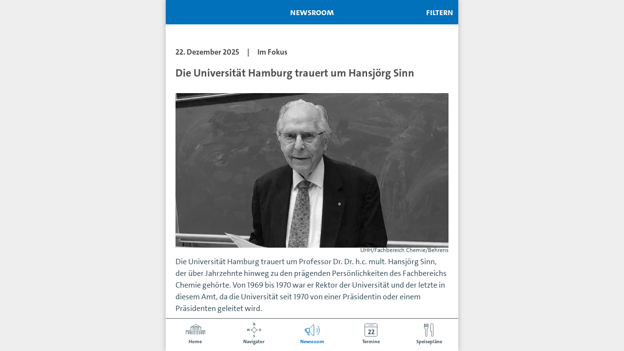

--- FILE ---
content_type: text/html
request_url: https://m.uhh.de/?Am-
body_size: 124468
content:
<!DOCTYPE HTML>
<html lang="de" data-version="3" class="splash">
<head>
<title>UHH mobile</title>
<meta http-equiv="Content-Type" content="text/html; charset=utf-8">
<meta name="viewport" content="width=device-width, initial-scale=1.0, minimum-scale=1.0">
<meta name="apple-mobile-web-app-capable" content="yes">
<meta name="apple-mobile-web-app-status-bar-style" content="black">
<meta name="description" content="Die Web-App der Universit&auml;t Hamburg bietet alle wichtigen Infos rund ums Studium: Termine, Aktuelles, Campus-Navigator, Kontaktinformationen, Speisepl&auml;ne">
<style>  
/*!  (c) Scientec GmbH - scientec.de  */
body,html{height:100%}#cont,.vhidden{overflow:hidden}a,a.crawlable,body{color:#3b515d}.googleconsent button:hover,.googleconsentprivacy:hover,.list .folder a,.list .item a,a.crawlable,a.crawlable:hover{text-decoration:none}.vhidden,button{padding:0;border:0}#keyinfo ul,#splash p{display:table-cell;vertical-align:middle}#keyinfo li,#mAm li,.fliesstext li{font-family:TheSansUHH}*,.contentScroller{-webkit-tap-highlight-color:transparent}.resp.img,html{background-position:center;background-repeat:no-repeat}#splash,.resp.img,html{background-repeat:no-repeat}#loadingView3,#log,html{position:fixed}#splash,.modul{background-color:#fff;left:0;top:0;position:absolute}body,li{position:relative}#splash p,#uhhmobile,.modul .back a{text-align:center}#mAm #settingsView li span+span,.vhidden{width:1px}#keyinfo ul,#mAm #settingsView li>span,#mMp .mpList li .essen,#mMp .mpList li .preise,#mMp .rubriklegende>div>div:nth-child(2),#mVk .vkList>li .time,#splash p,.navbar div,.td{vertical-align:middle}#contentScroller,*,.navbar,li.folder,li.item{box-sizing:border-box}@font-face{font-family:TheSansUHH;font-display:fallback;src:url("https://assets.rrz.uni-hamburg.de/assets/TheSansUHHRegular.woff2") format("woff2"),url("https://assets.rrz.uni-hamburg.de/assets/TheSansUHHRegular.woff") format("woff");font-weight:400;font-style:normal}@font-face{font-family:TheSansUHHBoldItalic;font-display:fallback;src:url("https://assets.rrz.uni-hamburg.de/assets/TheSansUHHBoldItalic.woff2") format("woff2"),url("https://assets.rrz.uni-hamburg.de/assets/TheSansUHHBoldItalic.woff") format("woff");font-weight:400;font-style:normal}@font-face{font-family:TheSansUHHItalic;font-display:fallback;src:url("https://assets.rrz.uni-hamburg.de/assets/TheSansUHHRegularItalic.woff2") format("woff2"),url("https://assets.rrz.uni-hamburg.de/assets/TheSansUHHRegularItalic.woff") format("woff");font-weight:400;font-style:normal}@font-face{font-family:TheSansUHHBold;font-display:fallback;src:url("https://assets.rrz.uni-hamburg.de/assets/TheSansUHHBold.woff2") format("woff2"),url("https://assets.rrz.uni-hamburg.de/assets/TheSansUHHBold.woff") format("woff");font-weight:400;font-style:normal}@font-face{font-family:TheSansUHHBoldCaps;font-display:fallback;src:url("https://assets.rrz.uni-hamburg.de/assets/TheSansUHHBoldCaps.woff2") format("woff2"),url("https://assets.rrz.uni-hamburg.de/assets/TheSansUHHBoldCaps.woff") format("woff");font-weight:400;font-style:normal}html{background-color:#eee;top:0;width:100%;left:0;-ms-touch-action:none}html.android{position:absolute}body{font-family:TheSansUHH,sans-serif;box-shadow:0 0 10px rgba(0,0,0,.25);min-width:320px;max-width:600px;margin:0 auto;-webkit-user-select:none;-webkit-text-size-adjust:none;-ms-user-select:none;-ms-text-size-adjust:none;user-select:none;text-size-adjust:none}#mMp .header2black #mensaSelect:focus:not(:focus-visible)+.mensaSelectButton,.titlebar :focus:not(:focus-visible),[role=button]:focus:not(:focus-visible),[tabindex="0"]:focus:not(:focus-visible),a:focus:not(:focus-visible),button,button:focus:not(:focus-visible),input:focus:not(:focus-visible),label:focus:not(:focus-visible),select:focus:not(:focus-visible),textarea:focus:not(:focus-visible){outline:0;box-shadow:none}#cont{position:absolute;top:0;left:0;right:0;bottom:0}.vhidden{color:transparent;clip:rect(0 0 0 0);clip-path:polygon(0px 0px,0px 0px,0px 0px);-webkit-clip-path:polygon(0px 0px,0px 0px,0px 0px);height:1px;margin:-1px;position:absolute;white-space:nowrap}a.crawlable{cursor:pointer}.detailseite a.crawlable,.fliesstext a,.mpList li>a.crawlable,[id*=Detail] a[href]{text-decoration:underline}.fliesstext a{color:#0271bb}.fliesstext h3{font-size:16px}.fliesstext h1,.fliesstext h2{font-size:17px}button{cursor:pointer;margin:0;line-height:1em;background-color:transparent}button::-moz-focus-inner,input[type=button]::-moz-focus-inner,input[type=file]>input[type=button]::-moz-focus-inner,input[type=reset]::-moz-focus-inner,input[type=submit]::-moz-focus-inner{border:none}[role=button]:focus,[tabindex="0"]:focus,a:focus,button:focus,input:focus,label:focus,select:focus,textarea:focus{outline:#0271bb solid 1px;outline-offset:-1px;box-shadow:0 0 3px 0 #0271bb,0 0 2px 1px #0271bb inset;text-decoration:none}#keyinfo:focus-visible,[role=button]:focus-visible,[tabindex="0"]:focus-visible,a:focus-visible,button:focus-visible,input:focus-visible,label:focus-visible,select:focus-visible,textarea:focus-visible{outline:#0271bb solid 1px;outline-offset:-1px;box-shadow:0 0 3px 0 #0271bb,0 0 2px 1px #0271bb inset;text-decoration:none}#splash{transition:opacity .25s;opacity:1;pointer-events:none;display:table;width:100%;height:100%;background-image:url(g/startanimation/skyline-color-1500.png);background-size:contain;background-position:center calc(100% - 30px);z-index:222}#font,.headerHide,html:not(.splash) #splash{opacity:0}#splash p{font-size:40px;text-transform:uppercase;padding-bottom:40%}#keyinfo kbd,.modul .back a{font-size:14px;font-weight:700}.titlebar :focus{outline:#fff solid 1px;outline-offset:-1px;box-shadow:0 0 3px 0 #fff,0 0 2px 1px #fff inset}.titlebar :focus-visible{outline:#fff solid 1px;outline-offset:-1px;box-shadow:0 0 3px 0 #fff,0 0 2px 1px #fff inset}#mMp .header2black #mensaSelect:focus+.mensaSelectButton{outline:#0271bb solid 1px;outline-offset:-1px;box-shadow:0 0 3px 0 #0271bb,0 0 2px 1px #0271bb inset}.news-teaser .outer>.pressemeldung .image a:focus-visible img{outline:#0271bb solid 2px;outline-offset:0px;box-shadow:0 0 3px 0 #0271bb,0 0 2px 1px #0271bb inset}b,h1,h2,h3,h4,strong{font-family:TheSansUHHBold,sans-serif;font-weight:400}em,i{font-family:TheSansUHHItalic,sans-serif;font-weight:400;font-style:normal}.googleconsent button,li{font-family:TheSansUHHBold}b em,b i,h1 em,h1 i,h2 em,h2 i,h3 em,h3 i,h4 em,h4 i,strong em,strong i{font-family:TheSansUHHBoldItalic,sans-serif;font-weight:400;font-style:normal}#mAb .abList,#mAi .aiList,#mFb p:first-child,#mFm .fmList,#mVe .veList,p{margin-top:0}table.streifen{border-collapse:collapse;width:100%}#mRoot .nav1 button.link,table.streifen th{text-align:left}table.streifen td,table.streifen th{padding:1px 2px;border:1px solid #ddd}table.streifen td{vertical-align:top}table.streifen tr:nth-of-type(2n) td{background-color:#f3f3f3}table.streifen td:first-child{min-width:80px}#keyinfo{display:table;font-size:15px;margin:0;height:75px;background:#fff;position:absolute;z-index:2222;top:0;left:0}#keyinfo:focus,#keyinfo:focus-visible{outline:#0271bb dotted 2px;outline-offset:-2px}#keyinfo ul{padding:0 8px}#keyinfo li{display:inline;color:#000}.keyinfo .modul{top:75px}@media screen and (max-width:400px){#keyinfo{font-size:13px}}@media screen and (max-width:500px){#keyinfo{font-size:14px}}.contentScroller{scrollbar-color:#999 transparent;scrollbar-width:thin;overflow-y:auto;overflow-x:hidden;height:100%;position:absolute;top:0;left:0;right:0;-webkit-touch-callout:none;-webkit-user-select:none;-moz-user-select:none;-ms-user-select:none;user-select:none;padding-bottom:20px}.contentScroller::-webkit-scrollbar-thumb{background-color:#999;border-radius:2px}.contentScroller::-webkit-scrollbar-track{background-color:transparent}.contentScroller::-webkit-scrollbar-button{background-color:transparent;width:1px;height:1px}.titlebar .left,.titlebar .right{background-color:background-color:#0271bb;white-space:nowrap;top:5px}.contentScroller::-webkit-scrollbar{width:4px}#mMp .mpList li .cont,.table{display:table;width:100%}.td{display:table-cell}.resp.img{width:100%;background-size:100%;display:block}#cache,#footer,#log,#mAb .footerNavBar .li-am,#mAb .footerNavBar .li-mp,#mAb .footerNavBar .li-vk,#mAm #settingsView,#mCn .footerNavBar .li-am,#mCn .footerNavBar .li-mp,#mCn .footerNavBar .li-vk,#mFm .footerNavBar .li-am,#mFm .footerNavBar .li-mp,#mFm .footerNavBar .li-vk,#mVe .footerNavBar .li-am,#mVe .footerNavBar .li-mp,#mVe .footerNavBar .li-vk,.coverView,.footerNavBar .li-ab,.footerNavBar .li-ai,.footerNavBar .li-fm,.footerNavBar .li-ve,.headerNone,.hideAktuelles .amList li.aktuelles,.hideFacebook .amList li.facebook,.hideInstagram .amList li.instagram,.hidePm .amList li.pm,.hideTwitter .amList li.twitter,.modul.hide2,.x-none,li.folder a br,li.item a br{display:none}.resp.img:after{content:"";height:0;overfow:hidden;display:block;padding-top:70%}#log{height:100px;overflow:auto;left:0;bottom:40px;right:0;z-index:10001;padding:10px;background:rgba(0,0,100,.8);color:#fff;font-size:11px}#loadingView,#loadingView2{position:fixed;top:0;left:0;bottom:0;right:0;z-index:10000;background-color:rgba(255,255,255,0);display:none}#loadingView3{top:0;left:0;bottom:0;right:0;z-index:15;background-color:rgba(255,255,255,.5)}#loadingView2>div,#loadingView3>div,#loadingView>div{position:absolute;top:0;left:0;bottom:0;right:0;margin:auto}main>section{outline:rgba(0,0,0,.1) solid 1px}section{transition:transform .25s ease-out .1s}html.androidBrowser section{transition:transform .35s ease-out .1s}.x-in{transform:translate3d(0,0,0)}.x-out{transform:translate3d(100%,0,0)}.modul{width:100%;bottom:0;opacity:1;z-index:5}.modul.transform,html.androidBrowser .modul.transform{transition:opacity 51ms linear}.modul.hide{opacity:0;z-index:10}.modul.hide2{z-index:1}#mMp .header2black div,.modul .titlebar .back{float:left}.modul .titlebar .back:focus-visible{outline:#fff solid 1px}.modul .titlebar .back:empty{width:0}#mAm header .headerRight,#mSm header .headerRight,#mVe header .headerRight,#mVk header .headerRight,.modul .titlebar td.back:empty{width:80px}.modul .back a{cursor:pointer;background-color:#900;border-radius:3px;display:block;line-height:34px;color:#fff}@-webkit-keyframes ontap{0%{background-color:#d3d3d3}100%{background-color:#fff}}@keyframes ontap{0%{background-color:#d3d3d3}100%{background-color:#fff}}.ontap{animation:.5s ontap}.active{transition:background-color .1s linear 0ms;background-color:rgba(0,0,0,.1)!important}li.folder,li.item{cursor:pointer;padding:14px 44px 13px 20px;min-height:50px}li.folder div.td,li.location div.td{padding:0 27px}#mAm #settingsView ul,.contentScroller ul{list-style:none;padding:0;margin:0}.contentScroller li{border-bottom:1px solid #ccc;border-top:1px solid transparent;font-size:16px}#contentScrollerAb2,#contentScrollerFm2,.map>.contentScroller{padding-bottom:0;overflow:hidden}.coverView{position:absolute;top:40px;left:0;bottom:0;right:0;width:100%;height:100%;z-index:1000;background-color:gray;opacity:.8}button.deleteicon{position:absolute;display:block;top:3px;right:2px;width:36px;height:34px;cursor:pointer}h1.hidden{height:0;margin:0;visibility:hidden}#mAb .lte340 #abKuerzelIndex,#mAb .search #abKuerzelIndex,#mAi .lte340 #aiAZIndex,#mAi .search #aiAZIndex,#mFm .lte340 #fmKuerzelIndex,#mFm .search #fmKuerzelIndex,h1:empty{display:none!important}#jubilaeum,#startanimation{position:absolute;top:0;left:0;right:0;bottom:0;z-index:50;background:#fff}#jubilaeumslogo{position:absolute;top:0;right:0;width:28%}#uhhmobile{position:absolute;top:31%;width:100%;font-size:3.8em;opacity:0}#skyline{position:absolute;top:calc(33% + 60px);left:12%;height:34%;opacity:0}#jubilaeum img.logo{position:absolute;top:10%;right:15%;left:15%;width:70%;max-height:50%}#jubilaeum img.welle{position:absolute;bottom:0;right:0;left:0;width:100%;max-height:40%}@media screen and (device-aspect-ratio:2/3){#jubilaeum img.logo{top:6%;right:20%;left:20%;width:60%;max-height:54%}}#mAb,#mAi,#mAm,#mCc,#mCn,#mDs,#mFb,#mFm,#mHm,#mIn,#mMp,#mRoot,#mSm,#mVe,#mVk{overflow:hidden}#mRoot #contentWrapperRoot{position:absolute;top:165px!important;bottom:0;left:0;right:0;background:#fff;overflow:hidden}#mRoot #contentWrapperRoot .RootViewController{padding-bottom:20px;padding-top:0}#mRoot #logo{width:55%;margin:36px 18px 0;padding-left:5px;position:relative}#mRoot .nav1{overflow:hidden;margin:10px 18px 0}#mRoot .nav1+.nav1{margin-top:10px}#mRoot .nav1 .nav1titel{padding-left:5px;font:22px TheSansUHHBoldCaps;margin:0}#mRoot .nav1 .link{cursor:pointer;float:left;width:32.333333%;margin:.25% .5%;padding-top:.5%;color:#3b515d;text-decoration:none}#mRoot .nav1 .link .resp.img{width:95%;min-height:45px;position:relative;margin:auto}#mRoot .nav1 .link div.text{display:block;height:30px;margin-top:2px;font:16.75px/1.25em TheSansUHHBoldCaps;padding-left:2%;letter-spacing:.8px}@media screen and (max-width:480px){#mRoot #contentWrapperRoot{top:34.133vw!important}#mRoot .nav1 .nav1titel{padding-left:1%}#mRoot .nav1 .link div.text{font-size:calc(3.9vw - 1px);height:6vw}}#mRoot .nav2{text-align:right;padding:0 6.25%;width:100%;bottom:0}#mRoot .nav2 .link{cursor:pointer;margin-left:2.344%;float:right;width:9.375%;min-width:30px;min-height:30px}#mRoot .nav2 div.wuroot{float:left;margin-left:0}#mRoot .nav2 .resp.img{background-size:99.5%}#mAm header table,#mSm header table,#mVe header table,#mVk header table{width:100%}#mVk .vkList>li{border-bottom:0;padding:0 20px 9px;position:relative;cursor:pointer}#mVk .vkList>li>a{display:block}#mVk .vkList>li>a>div.day{font:26px TheSansUHHBold,sans-serif;color:#0271bb!important}#mVk .vkList>li .date{font:15px TheSansUHH,sans-serif;margin-top:2px}#mVk .vkList>li .tit{font:16px TheSansUHHBold,sans-serif}#mAb .searchBar,#mAi .searchBar,#mCn .searchBar,#mFm .searchBar,#mVe .searchBar{line-height:44px;color:#555;border-bottom:1px solid #ccc}#mVk .vkList>li .time{position:absolute;left:10px;top:30px;bottom:30px}#mVk .vkList>li .cont{position:absolute;left:60px;top:0;bottom:0;right:10px;overflow:hidden;text-overflow:ellipsis}#mVk .vkList>li.sectionHeader{z-index:1;background:#fff;position:sticky;top:0;color:#3b515c!important;font-family:TheSansUHHBold,sans-serif;font-size:1.2em;text-align:right;padding:3px 20px}#mVk .vkList>li.sectionHeader span{display:inline-block;border-bottom:1px solid #3b515c;margin-bottom:4px;padding-bottom:5px;font-family:TheSansUHHBoldCaps;font-size:16px}#mVk .vkList>li.sectionHeader.today{color:red}#mSm .amList li.sectionHeader span.date,#mVk .vkList>li.sectionHeader span.date{float:right}#mVk .vkDetail{padding-top:8px}#mSm table.content{margin:20px;hyphens:none;-webkit-hyphens:none;-moz-hyphens:none}#mEm a.feedback{width:85px;height:35px;display:inline-block;background-size:85px;background-repeat:no-repeat}#mSm .amList li,.navbar .back,.navbar .forward{background-repeat:no-repeat;background-size:18px}#mAm header .headerRight img,#mMp .rubriklegende>div>div:first-child,#mSm header .headerRight img,#mVe header .headerRight img,.footerNavBar .root span.resp.img{width:40px}#mVe .searchBar{z-index:15;position:relative;height:67px;text-align:center}#mAb .searchBar .sucheInput,#mAi .searchBar .sucheInput,#mCn .searchBar .sucheInput,#mFm .searchBar .sucheInput,#mVe .searchBar .sucheInput{position:absolute;top:11px;left:5px;right:5px}#mVe .searchBar .sucheInput input{background-color:#fff;border:1px solid #aaa;border-radius:0;height:38px;width:99%;padding:1px 5px 1px 25px;font-size:18px;font-family:TheSansUHH;background-repeat:no-repeat;background-position-x:5px;background-position-y:center;background-size:15px}#mVe .searchBar .letzteSuche{position:absolute;top:1px;right:0;width:60px;height:44px}.letzteSuche button{float:right;width:44px;height:44px}.veDetail section.list.building p{padding:15px}section.map div,section.map div .veMap{background-color:#fff;width:100%;height:100%}.googleconsent{background-color:#fff;padding:20px;z-index:1000}.googleconsent button{font-size:18px;color:#0271bb;text-decoration:underline}#mMp .header2black .mensaSelectButton,.titlebar .center .inner,.titlebar button{font-family:TheSansUHHBoldCaps,sans-serif}#mAb .abList a,#mFb .button,#mHm .hmList li a,.footerNavBar a,.footerNavBar a.on{text-decoration:none}.googleconsentprivacy{position:absolute;bottom:20px;left:20px;color:#0271bb}#mCn .searchBar{position:relative;height:63px;text-align:center;box-shadow:0 1px 2px rgba(0,0,0,.3);z-index:10}#mCn .searchBar .sucheInput input{background-color:#fff;border:1px solid #aaa;border-radius:0;font-size:18px;font-family:TheSansUHH;height:38px;width:99%;padding:1px 5px}#mAm #settingsView li,#mSm .amList li .rubrik,#mSm .amList li .titel{font-family:TheSansUHHBold,sans-serif}#mCn .searchBar .letzteSuche{position:absolute;top:1px;right:0;width:60px}#mCn #cnMap{position:absolute;top:63px;left:0;bottom:0;right:0}#mCn #contentWrapperCn1{position:absolute;top:20px;bottom:0}#contentScrollerAm2{height:100%;padding-bottom:0;overflow:hidden}#contentScrollerAm2 .AmViewController,#contentScrollerHm2 .HmViewController,#mAm .amDetail,#mHm .hmDetail{height:100%}#mAm .amDetail iframe,#mAm .hmDetail iframe{height:100%;width:100%}#mAm #settingsView{position:absolute;top:50px;left:0;bottom:0;right:0;z-index:2000;background-color:#fff}#mAm #settingsView li{width:100%;display:table;border-bottom:1px solid #999;border-top:1px solid #fff;font-size:16px}#mAm #settingsView li>span{display:table-cell;padding:0 20px}.switch{padding:10px 0}.switchery>small{border-radius:15px}#mSm .amList li{cursor:pointer;padding:12px 10px;background-position:10px 8px}#mSm .amList li>.suptitle{margin-left:26px}#mSm .amList li.sectionHeader{height:22px}#mSm .amList li img{position:relative;top:0;left:0}.windowsPhone .js-switch{zoom:1.5}#mAb .searchBar,#mAi .searchBar,#mFm .searchBar{position:relative;height:67px;text-align:center;background-color:#e5e5e5}#mAb .searchBar .sucheInput input,#mAi .searchBar .sucheInput input,#mFm .searchBar .sucheInput input{background-color:#fff;border:0;border-radius:0;height:38px;width:99%;padding:1px 5px 1px 25px;font-size:18px;font-family:TheSansUHH;background-repeat:no-repeat;background-position-x:5px;background-position-y:center;background-size:15px}#mAi .aiList li,#mFm .fmList li{padding:15px 20px 15px 15px;border-top:1px solid #ccc;border-bottom:0;position:relative}#mAb .abList li.sectionHeader,#mAi .aiList li.sectionHeader,#mFm .fmList li.sectionHeader{position:sticky;top:0;background:#fff;z-index:1;height:36px;border:0;padding:0 10px;font-family:TheSansUHHBold,sans-serif;font-size:20px;color:#0271bb}#mAb .abList li+.sectionHeader,#mAi .aiList li+.sectionHeader,#mFm .fmList li+.sectionHeader{margin-top:25px}#mAi .aiList a,#mFm .fmList a{text-decoration:none;display:inline;color:#3b515d}#mAb .abDetabl,#mAi .aiDetail,#mFm .fmDetabl,#mMp .zusatzstoffe{padding:10px}#mAb #contentScrollerAb1,#mAi #contentScrollerAi1,#mFm #contentScrollerFm1,#mHm #contentScrollerHm1{z-index:100}#mAb #abKuerzelIndex,#mAi #aiAZIndex,#mFm #fmKuerzelIndex{background:rgba(255,255,255,.5);position:absolute;top:50%;transform:translate3d(0 ,-50%,0);right:10px;text-align:center;z-index:10000;font-size:14px;line-height:20px}#mAb #abKuerzelIndex button,#mAi #aiAZIndex button,#mFm #fmKuerzelIndex button{font-size:14px;line-height:20px;display:block;cursor:pointer;font-family:TheSansUHHBold,sans-serif;color:#0271bb}#mAb .lte520 #abKuerzelIndex,#mAi .lte520 #aiAZIndex,#mFm .lte520 #fmKuerzelIndex{font-size:12px;line-height:16px;width:16px}#mAb .gt520 #abKuerzelIndex,#mAi .gt520 #aiAZIndex,#mFm .gt520 #fmKuerzelIndex{font-size:14px;line-height:20px;width:17px}#mAb .abList li{padding:15px 25px 15px 15px;border-top:1px solid #ccc;border-bottom:0;position:relative}#mAb .abList a{display:table;width:100%;color:#3b515d}#mAb .abList a span{display:table-cell;vertical-align:top}#mAb .abList a span:first-child{width:25%}#mFm .fmList li span{display:inline-block;width:30%}#mCt #contentWrapperCt,#mCt.modul>main,#mUj #contentWrapperUj{bottom:0}#mMp #mensaSelect{width:80px;display:block;font-size:16px;height:36px;position:absolute;top:2px;right:0;opacity:0;z-index:6000}.android2 #mMp #mensaSelect,.androidBrowser #mMp #mensaSelect{font-size:26px}#mMp .header2black{position:relative;background-color:#f3f3f3;height:40px;color:#333;font-size:16px;font-family:TheSansUHHBold,sans-serif;padding:0 10px 10px;z-index:5000}#mMp .header2black .infoButton{float:left;height:36px;line-height:36px;margin-top:2px}#mMp .header2black .infoButton .icon{background:url(g/article/info.png) 0 0/contain;display:inline-block;width:15px;height:15px;float:left;margin:12px 8px 0 0}#mMp .header2black .infoButton .infoButtonMensaName{position:relative;font-family:TheSansUHHBoldCaps,sans-serif;font-size:14px}#mMp .header2black .mensaSelectButton{float:right;color:#0271bb;font-size:18px;margin-top:2px;line-height:34px}.navbar{position:relative;top:0;height:32px;background-color:#d8dcde;display:table;width:100%;padding:4px;z-index:5000}.modul:not(#mRoot) header,.titlebar{background-color:#0271bb;height:50px}.navbar div{display:table-cell;padding:3px 3px 2px;float:none;transform:rotate(360deg)}.navbar .back,.navbar .forward{height:23px;width:50px;background-position:left center;vertical-align:middle}.navbar .back:,.navbar .forward{height:23px;width:50px;background-repeat:no-repeat;background-position:left center;background-size:18px}.navbar div.navbarDate{text-align:center;color:#3b515d;font-size:16px;font-family:TheSansUHHBold,sans-serif}#mDs .DsViewController,#mFb .FbViewController,#mIn .InViewController,.navbar div:first-child{padding:0}.navbar div:last-child{padding:0;text-align:right}.navbar .forward{transform:scaleX(-1)}#mMp .info{text-align:center;background:#eee;padding-bottom:5px;padding-top:5px}#mMp .info .cont{display:inline-block;padding:0 20px}#mMp .zusatzstoffe>p{font-family:TheSansUHH-Bold,sans-serif}#mMp .zusatzstoffe>div{width:53%;font-size:.8em;float:left}#mMp .zusatzstoffe>div:nth-child(2){width:55%}#mMp .zusatzstoffe>div:nth-child(3){width:45%}#mMp .rubriklegende{padding:10px 10px 30px}#mMp .rubriklegende>div{width:50%;float:left;display:table}#mAb .footerNavBar .li-ab,#mAb .footerNavBar .li-ai,#mAb .footerNavBar .li-fm,#mAb .footerNavBar .li-ve,#mCn .footerNavBar .li-ab,#mCn .footerNavBar .li-ai,#mCn .footerNavBar .li-fm,#mCn .footerNavBar .li-ve,#mFm .footerNavBar .li-ab,#mFm .footerNavBar .li-ai,#mFm .footerNavBar .li-fm,#mFm .footerNavBar .li-ve,#mMp .rubriklegende>div>div,#mVe .footerNavBar .li-ab,#mVe .footerNavBar .li-fm,#mVe .footerNavBar .li-ve{display:table-cell}#mMp .mpList li .cont img,#mMp .rubriklegende div img{width:30px;height:30px}#mMp .mpList{margin-top:20px}#mMp .mpList li{padding:5px 15px 8px;width:100%;position:relative;display:block;float:none;font-family:TheSansUHH}#mMp .mpList li.multiple{margin-top:-10px}#mMp .mpList li .rubrik{font-family:TheSansUHHBold,sans-serif;text-align:center;font-size:16px;color:#333;margin-bottom:3px}#mMp .mpList li .essen{display:table-cell;font-size:16px}#mMp .mpList li .essen sup{font-size:.6em;white-space:nowrap}#mMp .mpList li .essen i{outline:red solid 1px;margin:2px;padding:2px}#mMp .mpList li .preise{display:table-cell;width:65px;text-align:right}#mMp .mpList li .preise table{border-collapse:collapse;float:right}#mMp .mpList li .preise td{white-space:nowrap;color:#666}#mMp .mpList li .preise tr.s td{color:#333}#mFb .button{display:block;width:90%;background-color:#ccc;border:1px solid #000;-moz-border-radius:15px;border-radius:15px;margin:10px;padding:10px;color:#000;text-align:center}#mCc .ccDetail,#mHm .hmList li{padding:10px 20px}#mCc .ccList li a{display:inline-block;width:100%}#mCc .ccDetail h1{font-size:22px;margin-top:11px}#mCc .ccDetail li{border:0!important}#mHm .hmList{margin-top:0;padding-left:0}#mHm .hmList li{border:0;display:table;width:100%}#mHm .hmList li.sectionHeader{height:22px;background-color:#ccc;border:0;padding:0 10px}#mHm .hmList li+.sectionHeader{margin-top:-1px}#mHm .hmList li a{display:table-row}#mHm .hmList li a>div,#mHm .hmList li a>h2{display:table-cell;vertical-align:bottom}#mHm .hmList a>div:first-child{width:140px}#mHm .hmList a>div img{width:130px;min-height:180px;float:left;border:1px solid #3b515c}#mHm .hmList a>h2 .titel{font:20px TheSansUHHBoldCaps;color:#0271bb;display:block}#mHm .hmList a>h2 .datum{font:12px TheSansUHH;margin-top:5px;color:#3b515d;display:block}#mHm .hmList a>h2 .thema{font:20px TheSansUHHBoldCaps;margin-top:5px;color:#3b515d;display:block}#contentScrollerHm2{height:100%;padding-bottom:0}.modul:not(#mRoot) header{position:relative;width:100%;color:#fff;font-size:16px;text-align:center;z-index:5000}.modul:not(#mRoot) header .titel{display:block;height:38px;overflow:hidden;text-overflow:ellipsis;padding-right:80px;white-space:nowrap;color:#fff;font-size:18px;font-family:TheSansUHHBold,sans-serif;font-weight:400;text-align:center}.modul:not(#mRoot) header .titel.nobl{padding-right:0}.modul:not(#mRoot) header .titel.alignleft{text-align:left;padding-right:0}.titlebar{overflow:hidden;padding-top:5px;position:absolute;top:0;left:0;right:0;transition:opacity .35s}.titlebar .left{position:absolute;left:0;bottom:0;z-index:1}.titlebar .center{line-height:40px;text-align:center;overflow:hidden}.titlebar .center .inner{line-height:40px;margin:0;font-size:18px;display:inline-block;position:relative;padding:0 10px;overflow:hidden;text-overflow:ellipsis;white-space:nowrap;text-transform:uppercase}.titlebar .right{position:absolute;right:0;bottom:0;z-index:1}html.androidBrowser .titlebar{transition:opacity .45s}.headerShow{opacity:1}.titlebar button{font-size:18px;padding:0 5px;position:relative;background:0 0;color:#fff;border:0 solid #fff;border-radius:4px;height:30px;margin:5px;display:inline-block}.f_circleG,.modul>main,.modul>main>section,footer{position:absolute}.modul>main,.modul>main>section,footer,section#contentWrapperFb,section#contentWrapperIn{background-color:#fff}.titlebar button.back{margin-left:8px;padding-left:28px;padding-right:3px;overflow:visible}footer{z-index:5000;bottom:0;left:0;width:100%;height:67px;border-top:1px solid #6b6f70;box-shadow:0 0 0 1px rgba(0,0,0,.05),0 0 0 2px rgba(0,0,0,.02),0 0 0 3px rgba(0,0,0,.01)}.footerNavBar{border-spacing:1px}.footerNavBar ul{padding:0;margin:4px 0 0;width:100%;display:table}.footerNavBar li{width:20%;display:table-cell;vertical-align:top;text-align:center;font-size:10px;font-family:TheSansUHHBold!important}.footerNavBar a{color:#3b515d;display:block;line-height:1em}.footerNavBar a.on{color:#0271bb!important;cursor:default}.footerNavBar span.resp.img{width:30px;height:36px;margin:auto}.footerNavBar .am span.resp.img{width:35px}.footerNavBar .mp span.resp.img,.footerNavBar .vk span.resp.img{width:28px}.footerNavBar .cn span.resp.img{width:32px}#contentScroller{padding:20px}.modul>main{z-index:0;top:50px;bottom:67px;left:0;width:100%;overflow:hidden}.modul>main>section{z-index:0;top:0;bottom:0;left:0;width:100%;font-size:16px;hyphens:auto;overflow:hidden}#mAb>main>section,#mAi>main>section,#mFm>main>section,.modul>main>section.top105{top:67px}#mAb>main>section.map,#mFm>main>section.map{top:0}#mMp>main>section{top:74px}#vkM2 #contentWrapperVkM2{position:absolute;top:74px;bottom:49px;left:0;right:0;font-size:16px;background:#fff}.modul>main>section.top84{top:84px}iframe{height:100%;width:100%;border:0}#floatingCirclesG{position:relative;width:50px;height:50px;transform:scale(.8)}.f_circleG{background-color:rgba(1,1,1,.1);height:9px;width:9px;border-radius:5px;animation-name:f_fadeG;animation-duration:.96s;animation-iteration-count:infinite;animation-direction:linear}#frotateG_01{left:0;top:20px;animation-delay:.36s}#frotateG_02{left:6px;top:6px;animation-delay:.48s}#frotateG_03{left:20px;top:0;animation-delay:.6s}#frotateG_04{right:6px;top:6px;animation-delay:.72s}#frotateG_05{right:0;top:20px;animation-delay:.84s}#frotateG_06{right:6px;bottom:6px;animation-delay:.96s}#frotateG_07{left:20px;bottom:0;animation-delay:1.08s}#frotateG_08{left:6px;bottom:6px;animation-delay:1.2s}@-moz-keyframes f_fadeG{0%{background-color:rgba(1,1,1,.95)}100%{background-color:rgba(1,1,1,.1)}}@-webkit-keyframes f_fadeG{0%{background-color:rgba(1,1,1,.95)}100%{background-color:rgba(1,1,1,.1)}}@-ms-keyframes f_fadeG{0%{background-color:rgba(1,1,1,.95)}100%{background-color:rgba(1,1,1,.1)}}@-o-keyframes f_fadeG{0%{background-color:rgba(1,1,1,.95)}100%{background-color:rgba(1,1,1,.1)}}@keyframes f_fadeG{0%{background-color:rgba(1,1,1,.95)}100%{background-color:rgba(1,1,1,.1)}}
#mRoot #logo .resp.img:after{padding-top:32.727272727%}#mRoot #logo .resp.img{background-image:url(https://assets.rrz.uni-hamburg.de/assets/uhh-logo.svg)}#mRoot .resp.img.vk{background-image:url(g/start/termine.png)}#mRoot .resp.img.am{background-image:url(g/start/newsroom.png)}#mRoot .resp.img.sm{background-image:url(g/start/socialmedia.png)}#mRoot .resp.img.mp{background-image:url(g/start/mensa.png)}#mRoot .resp.img.exzellenz{background-image:url(g/start/exzellenz.png)}#mRoot .resp.img.uj{background-image:url(g/start/uhh-join.png)}#mRoot .resp.img.cn{background-image:url(g/start/navigator.png)}#mRoot .resp.img.ve{background-image:url(g/start/einrichtungen.png)}#mRoot .resp.img.hm{background-image:url(g/start/magazin.png)}#mRoot .resp.img.cc{background-image:url(g/start/studium.png)}#mRoot .resp.img.ai{background-image:url(g/start/a-z.png)}#mRoot .resp.img.ct{background-image:url(g/start/tour.png)}#mRoot .resp.img.em{background-image:url(g/start/empfehlen.png)}#mRoot .resp.img.fb{background-image:url(g/start/feedback.png)}#mRoot .resp.img.ds{background-image:url(g/start/datenschutz.png)}#mRoot .resp.img.in{background-image:url(g/start/impressum.png)}#mRoot .resp.img.barrierefreiheit{background-image:url(g/start/barrierefreiheit.png)}#mRoot .resp.img.wu{background-image:url(g/start/wu.png)}#mRoot .resp.img.jubilaeum{background-image:url(g/start/jubilaeum.png)}header .settings:empty{width:50px;height:30px;background:url(g/header/config.png) center/30px no-repeat}.titlebar button.back{background:url(g/header/pfeil.png) -10px center/38px no-repeat}button.deleteicon{background:url("g/deleteicon.png") center center no-repeat}.footerNavBar .root span{background-image:url(g/svg/root-0.svg)}.footerNavBar .am span{background-image:url(g/svg/newsroom-0.svg)}.footerNavBar .vk span{background-image:url(g/svg/events-0.svg)}.footerNavBar .cn span{background-image:url(g/svg/navigator-d-0.svg)}.footerNavBar .mp span{background-image:url(g/svg/menus-0.svg)}.footerNavBar .ve span{background-image:url(g/svg/faculties-0.svg)}.footerNavBar .ab span{background-image:url(g/svg/abk-0.svg)}.footerNavBar .fm span{background-image:url(g/svg/familie-0.svg)}.footerNavBar .ai span{background-image:url(g/svg/search-0.svg)}.footerNavBar .root.on span{background-image:url(g/svg/root-1.svg)}.footerNavBar .am.on span{background-image:url(g/svg/newsroom-1.svg)}.footerNavBar .vk.on span{background-image:url(g/svg/events-1.svg)}.footerNavBar .cn.on span{background-image:url(g/svg/navigator-d-1.svg)}.footerNavBar .mp.on span{background-image:url(g/svg/menus-1.svg)}.footerNavBar .ve.on span{background-image:url(g/svg/faculties-1.svg)}.footerNavBar .ab.on span{background-image:url(g/svg/abk-1.svg)}.footerNavBar .fm.on span{background-image:url(g/svg/familie-1.svg)}.footerNavBar .ai.on span{background-image:url(g/svg/search-1.svg)}#mEm a.feedback{background-image:url(g/Icon_Weiterempfehlen.png)}li.folder{background:url(g/article/arrow2.png) 95% 50%/22px no-repeat;background-position-x:calc(100% - 20px)}li.item{background:url(g/article/info.png) 94% 50%/15px no-repeat;background-position-x:calc(100% - 24px)}#mAb .searchBar .sucheInput input,#mAi .searchBar .sucheInput input,#mVe .searchBar .sucheInput input{background-image:url(g/search_lupe.png)}#mAm .amList li.aktuelles,#mAm .amList li.pm{background-image:url(g/aktuell/UHH-Logo.png)}#mAm .amList li.twitter{background-image:url(g/aktuell/Twitter_2.png)}#mAm .amList li.facebook{background-image:url(g/aktuell/f_logo.png)}#mAm .amList li.instagram{background-image:url(g/aktuell/instagram.png)}#mMp .navbar .back,#mMp .navbar .forward{background-image:url([data-uri])}
.form-switch { position: relative; display: inline-block; cursor: pointer; -webkit-tap-highlight-color: transparent; line-height: 42px;}
.form-switch span { position: relative; display: inline-block; margin-right: 0.5rem; width: 50px;  height: 30px; background-color: #e6e6e6; border-radius: 32px; vertical-align: text-bottom; transition: all 0.3s linear; box-sizing: content-box; border:1px solid #027bcb} 
.form-switch span:before { content: ""; position: absolute; left: -1px; top: -1px; width: 50px; height: 30px; background-color: #fff; border-radius: 16px; transform: translate3d(0px, 0px, 0) scale3d(1, 1, 1); transition: all 0.25s linear; box-sizing: content-box; border:1px solid #dfdfdf}
.form-switch span:after { content: ""; position: absolute; left: 0px; width: 30px; height: 30px; background-color: #fff; border-radius: 16px; box-shadow: 0 1px 3px rgb(0 0 0 / 40%); transform: translate3d(2px, 2px, 0); transition: all 0.2s ease-in-out;}
.form-switch:active span:after {  width: 30px; transform: translate3d(0px, 0px, 0);}
.form-switch:active input:checked + span:after { transform: translate3d(16px, 0px, 0);}
.form-switch input { position: absolute; opacity: 0; pointer-events: none;} 
.form-switch input:checked + span { background-color: #027bcb;} 
.form-switch input:checked + span:before { transform: translate3d(20px, 0px, 0) scale3d(0, 0, 0);}
.form-switch input:checked + span:after { transform: translate3d(20px, 0px, 0);} 
 #settingsView li{height:52px;display:block!important;line-height:52px;padding:0 20px;text-align:right} 
 #settingsView label > span{float:left}
.joswitch {display:inline-block;position:relative;overflow:hidden;padding:3px;vertical-align: middle;margin-top:-5px}
.joswitch input{opacity:0; position:absolute;left:-100px}
.joswitch span{transition: border 0.3s ease 0s, box-shadow 0.3s ease 0s, background-color 0.9s ease 0s;position:relative;float:left;;border:1px solid #ccc;width:52px;height:32px;border-radius:16px;box-shadow:0 0 0 0 #027bcb inset;background-color:#fff}
.joswitch span:after{transition: transform 0.15s ease 0s;content:""; position:absolute; top:0;left:0;width:30px;height:30px;border-radius:15px;background-color:#fff;box-shadow:0 1px 3px rgba(0,0,0,0.4)} 
.joswitch input:focus + span{outline:2px dotted #027bcb}
.joswitch input:focus:not(:focus-visible) + span{outline:none}
.joswitch input:focus-visible + span{outline:2px dotted #027bcb;outline-offset:1px}
.joswitch input:checked + span{box-shadow:0 0 0 16px #027bcb inset;border-color:#027bcb;background-color:#027bcb}
.joswitch  input:checked + span:after{transform:translate3d(20px, 0, 0)}

.tap { -webkit-transition: background-color 0.1s; transition: background-color 0.1s; background-color: transparent !important}
.tapHighlight{background-color:#ccc !important}

.content { margin: 15px 20px}
.list { margin: 20px 0 }
.list.single { margin: 0 }
.list + .list { margin-top: 36px }
.list > ul { border: 1px solid rgb(187,195,198); border-width: 1px 0 }
.list.single > ul { border: none }
.list > ul > li { border-bottom: 1px solid rgb(187,195,198); position: relative }
.list > ul > li:after {content:"";display:table;width:100% }
.list > ul > li:last-child { border-bottom: none }
.list > ul > li.before:before { content: ""; position: absolute; left: 15px; width: 25px; height: 25px; top: 7px; background-position: center; background-repeat: no-repeat; z-index: 2 }
.list > ul > li > a { position: relative; display: table; width: 100%; table-layout: fixed; height: 44px; z-index: 1 }
.list > ul.large > li > a { height: 60px}
.list > ul > li > a > * { display: table-cell; vertical-align: middle; padding: 5px 15px }
.list > ul > li.before > a > * { padding-left: 63px}
.list > ul > li > a > b { white-space: nowrap; overflow: hidden; hyphens: none; -webkit-hyphens: none; text-overflow: ellipsis}
.list > ul > li > a > span > b { display: block }
.list > ul > li > a > span > i { display: block; font-style: normal }
.list > ul > li > ul { position: relative; display: table; width: 100%; z-index: 1; margin: 6px 0 }
.list > ul > li > ul > li { position:relative; margin: 0 0 1px 63px; clear:left; border:0}
.list > ul > li > ul > li:after {content:"";display:table;width:100% }
.list > ul > li > ul > li:last-child { margin-bottom: 0 }
.list > ul > li > ul > li > a, 
.list > ul > li > ul > li > .a { float: left; padding: 1px 5px 1px 0; max-width: calc(100% - 63px - 15px) }
.list > ul > li > ul > li > a > b,
.list > ul > li > ul > li > a > .b { display: block; width: 100%; white-space: nowrap; overflow: hidden; hyphens: none; -webkit-hyphens: none; text-overflow: ellipsis}

.detailseite * { -webkit-tap-highlight-color: transparent !important; box-sizing: border-box}
.detailseite a { text-decoration: none; color: rgb(59,81,92) }
.detailseite b, .detailseite strong, .detailseite h1, .detailseite h2 { font-family: TheSansUHHBold; font-weight: normal; font-size: 16px}
.detailseite ul { list-style: none; padding: 0; margin: 0; position: relative}

.detailseite h1,
.detailseite h2 { color: rgb(2,113,187); margin: 0 0 15px 0 }
.detailseite .content { margin: 15px 20px}
.detailseite .list { margin: 20px 0 }
.detailseite .list.single { margin: 0 }
.detailseite .list + .list { margin-top: 36px }
.detailseite .list > ul { border: 1px solid rgb(187,195,198); border-width: 1px 0 }
.detailseite .list.single > ul { border: none }
.detailseite .list > ul > li { border-top:0;border-bottom: 1px solid rgb(187,195,198); position: relative; }
.detailseite .list > ul > li:after {content:"";display:table;width:100% }
.detailseite .list > ul > li:last-child { border-bottom: none }
.detailseite .list > ul > li.before:before { content: ""; position: absolute; left: 15px; width: 25px; height: 25px; top: 7px; background-position: center; background-repeat: no-repeat; z-index: 2 }
.detailseite .list > ul > li > a,
.detailseite .list > ul > li > .a { position: relative; display: table; width: 100%; table-layout: fixed; height: 44px; z-index: 1 }
.list > ul > li > a.extern,
.detailseite .list > ul > li > a.extern { background-size: 15px; background-position: calc(100% - 15px) center; background-repeat: no-repeat; background-image: url([data-uri]) }
.detailseite .list > ul.large > li > a { height: 60px}
.detailseite .list > ul > li > a > *,
.detailseite .list > ul > li > .a > * { display: table-cell; vertical-align: middle; padding: 5px 15px }
.detailseite .list > ul > li.before > a > *,
.detailseite .list > ul > li.before > .a > *{ padding-left: 63px}
.detailseite .list > ul > li > a > b,
.detailseite .list > ul > li > a > .b,
.detailseite .list > ul > li > .a > .b,{ white-space: nowrap; overflow: hidden; hyphens: none; -webkit-hyphens: none; text-overflow: ellipsis}
.detailseite .list > ul > li > a > span > b { display: block }
.detailseite .list > ul > li > a > span > i { display: block; font-style: normal }
.detailseite .list > ul > li > ul { position: relative; display: table; width: 100%; z-index: 1; margin: 6px 0 }
.detailseite .list > ul > li > ul > li { position: relative; margin: 0 0 1px 63px; clear: left; overflow: hidden }
.detailseite .list > ul > li > ul > li:last-child { margin-bottom: 0 }
.detailseite .list > ul > li > ul > li > a,
.detailseite .list > ul > li > ul > li > .a { float: left; padding: 1px 5px 1px 0; max-width: calc(100% - 63px - 15px) }
.detailseite .list > ul > li > ul > li > a > b,
.detailseite .list > ul > li > ul > li > a > .b,
.detailseite .list > ul > li > ul > li > .a > .b, { display: block; width: 100%; white-space: nowrap; overflow: hidden; hyphens: none; -webkit-hyphens: none; text-overflow: ellipsis}

.feedback {font-size:16px;color:#3b515d; padding:0 20px}
.feedback h1 {font-size:18px}
.feedback h2 {font-size:17px}
.feedback b {font-size:16px}
.feedback p {margin-top:16px}
.feedback #checkA {border:1px solid #0271bb;border-radius:5px;padding:5px}
.feedback #checkA.achtung {border:2px solid #e2001a}
.feedback #checkA.achtung label:after{content:" erforderlich!"; color: #e2001a}
.feedback #checkA.achtung b {color:#e2001a}
.feedback #checkA .head input{position:relative;top:2px}
.feedback #checkA .body {margin-left:5px}

.fliesstext .logo {width:200px;height:100px;margin-top:20px;margin-left:20px;background-repeat:no-repeat;background-size:contain}
.fliesstext .logo {background-image:url(https://assets.rrz.uni-hamburg.de/assets/uhh-logo.svg)}
.legalNotice {font-size:16px;color:#3b515d}
.legalNotice .titel {font-size:18px;color:#0271bb;font-family:TheSansUHHBold;margin-top:0px}
.legalNotice .einleitung {padding:0 20px 12px 20px;border-bottom: 1px solid #A9A9A9}
.legalNotice .kommentare {padding:0 20px}
.legalNotice h3 {font-size:16px;font-weight:normal; font-family:TheSansUHHBold;color:#3b515d; margin-bottom:0}
.legalNotice h2 + p {margin-top:0}
.legalNotice a{color:#0271bb;text-decoration:underline}
 .legalNotice a:hover {text-decoration:none; }

#mBarrierefreiheit .barrierefreiheit .logo {width:200px;height:100px;margin-top:20px;margin-left:20px;background-repeat:no-repeat;background-size:contain}
.barrierefreiheit .logo {background-image:url(https://assets.rrz.uni-hamburg.de/assets/uhh-logo.svg)}
#mBarrierefreiheit .barrierefreiheit {font-size:16px;color:#3b515d}
#mBarrierefreiheit .barrierefreiheit .text {padding:0 20px}
#mBarrierefreiheit .barrierefreiheit h2 {font-size:17px;color:#3b515d;}
#mBarrierefreiheit .barrierefreiheit h2 + p {margin-top:0}
#mBarrierefreiheit .barrierefreiheit h3 {font-size:16px;color:#3b515d; margin-bottom:0}
#mBarrierefreiheit .barrierefreiheit h4 {font-size:15px;color:#3b515d; margin-bottom:0}
#mBarrierefreiheit .barrierefreiheit ul {list-style:disc;padding-left:40px}
#mBarrierefreiheit .barrierefreiheit li {font-size:16px;font-weight:normal; font-family:TheSansUHH, sans-serif;border:0}


.privacyPolicy .logo {width:200px;height:100px;margin-top:20px;margin-left:20px;background-repeat:no-repeat;background-size:contain}
.privacyPolicy .logo {background-image:url(https://assets.rrz.uni-hamburg.de/assets/uhh-logo.svg)}
.privacyPolicy {font-size:16px;color:#3b515d}
.privacyPolicy h1 {font-size:18px;font-weight:normal; font-family:TheSansUHHBoldCaps;color:#3b515d; margin-bottom:0;    padding: 0 20px 2px 20px}
.privacyPolicy .titel {font-size:14px;color:#0271bb;font-family:TheSansUHHBold;margin-top:0px}
.privacyPolicy .einleitung {padding:0 20px 12px 20px;border-bottom: 1px solid #A9A9A9}
.privacyPolicy .kommentare {padding:0 20px}
.privacyPolicy h2 {font-size:17px;color:#3b515d}
.privacyPolicy h2 + p {margin-top:0}
.privacyPolicy h3 {font-size:16px;color:#3b515d; margin-bottom:0}
.privacyPolicy h3 + p {margin-top:0}
.privacyPolicy ul{list-style:inherit;padding-left:20px}
  .privacyPolicy ul li{border:0}
 

/* Veranstaltung */
.eventsDetail {color:#3b515d}
 .eventsDetail h1 {font-size:18px;margin:0px 20px 15px; color:#3b515d; }
 .eventsDetail h2 {font-size:17px}
 .eventsDetail h3 {font-size:16px}
 .eventsDetail .datum {font-size:16px;font-family: TheSansUHHBoldCaps, sans-serif;padding: 8px 10px;margin-bottom:10px;border-bottom: 1px solid #A9A9A9;text-align:right;color:#0271bb}
 .eventsDetail .ort {margin:0 10px 0 20px}
 .eventsDetail .beschreibung {margin:20px 10px 0 20px}
 .eventsDetail .boxes{margin-top:10px}
 .eventsDetail .box:last-child{border-bottom: 1px solid #A9A9A9}
 .eventsDetail .box  .button {display:block;width:100%;text-decoration:none;color:#000;text-align:center}

 .eventsDetail a {font-family:TheSansUHHBold;color:#0271bb;width:100%;height:100%}
 .eventsDetail .box{width:100%;border-top: 1px solid #A9A9A9;font-family: TheSansUHHBold, sans-serif;background-position:-5px -6px;background-repeat: no-repeat ;background-size: 60px;-webkit-box-sizing:border-box;-moz-box-sizing:border-box;-o-box-sizing:border-box;box-sizing:border-box}
   .eventsDetail .box a{background-position:-5px -6px;background-repeat: no-repeat ;background-size: 60px;-webkit-box-sizing:border-box;-moz-box-sizing:border-box;-o-box-sizing:border-box;box-sizing:border-box}
     .eventsDetail .value {box-sizing: border-box;padding: 9px 10px 9px 63px;font-family:TheSansUHHBold;color:#3b515d}
     .eventsDetail .value.oneline{width:100%;white-space: nowrap;overflow:hidden;hyphens:none;-webkit-hyphens:none;text-overflow:ellipsis}

 .eventsDetail  .name{padding-left:51px;border-top:0;font-family:TheSansUHHBold; font-size:14px}
 .eventsDetail .adresse{padding:0 10px 15px 51px;border-top:0}

  li.empfehlenemail:before { background-size: 19px; background-image:url([data-uri])}
  li.veranstaltungimport:before { background-size: 19px; background-image:url([data-uri])}

/* Einrichtung */
  .veDetail .content div {font-size:16px}
  li.telefon:before,li.phone:before { background-size: 19px; background-image: url([data-uri]) }
  li.fax:before { background-size: 19px; background-image: url([data-uri]) }
  li.mail:before { background-size: 21px; background-image: url([data-uri]) }
  li.web:before,li.link:before { background-size: 19px; background-image: url([data-uri]) }
  li.map:before { background-size: 21px; background-image: url([data-uri]) }
  li.route:before { background-size: 21px; background-image: url([data-uri]) }
  li.route b:after{content:"Google Routenplaner";border-radius:10px;;font-family: TheSansUHHBoldCaps;font-size:13px;float:right;color: #fff;background: #777;  padding: 2px 6px;}
  li.contact-send:before { background-size: 21px; background-image: url([data-uri]) }
  li.contact-import:before { background-size: 25px; background-image: url([data-uri]) }
  li.kontakt:before,li.staff:before { background-size: 19px; background-image: url([data-uri]) }
  .staff span > b { color: rgb(2,113,187) }

.social-teaser {padding:20px} 
.social-teaser h2 {display:none}
.social-teaser.home h2 {float:left; font-family:TheSansUHHRegularCaps, sans-serif; font-size:34px; line-height:1em; margin:-10px 0 0 0}
.social-teaser .head {margin-bottom:50px}
.social-teaser .head:after {content:"."; display:block; clear:both; font-size:0; line-height:0; height:0; visibility:hidden}

.social-teaser .filters{overflow:hidden;}
  .social-teaser .filters{ margin: 0 0px 12px 0px; position: sticky;top: 0; background: #fff; z-index: 1; padding: 10px 0;}
    .social-teaser .filter{float:left;text-align:center;margin-left:14px;width:calc(50% - 7px)}
      .social-teaser .filter a,
      .social-teaser .filter button{width:100%;transition:all 0.2s;display:block;color:#0271bb;text-decoration:none!important;font-family: TheSansUHHBoldCaps;height:40px; font-size:18px; line-height:36px;border:1px solid #0271bb;background-color:#fff}
      .social-teaser .filter.on a,
      .social-teaser .filter.on button{background-color:#0271bb;color:#fff!important}
    .social-teaser .filter:first-child{margin-left:0}

.social-teaser div.more {float:right; font-family:TheSansUHHBoldCaps, sans-serif; font-size:16px}
  .social-teaser div.more a {color:rgb(78, 78, 78); position:relative; line-height:1.4em; padding-left:12px; outline:none}
  .social-teaser div.more a:hover, .social-teaser div.more a:focus {text-decoration:underline}
  .social-teaser div.more a:before {content:">"; position:absolute; left:0; top:0; color:#027aca }
  .volle-breite .social-teaser ul {column-count:3; column-gap:47px}
  @media only screen and (max-width:1300px) {
  .social-teaser ul {padding:0; margin:0; list-style-type:none}
  }
  .social-teaser ul li {font-size:16px; display:block; width:100%; padding-bottom:35px;  -webkit-column-break-inside:avoid; page-break-inside:avoid; break-inside:avoid}
  .social-teaser ul li + li {padding-top:30px}
    .social-teaser ul li .image {background-color:#fff;padding:0}
    .social-teaser ul li .image img {width:100% !important;height:auto !important;max-width:100%; display:block; padding:0}
    .social-teaser ul li .inhalt {padding-top:4px; background-color:#fff; color:rgb(78,78,78);margin:0}
    .social-teaser ul li .inhalt a {text-decoration:underline;color:rgba(2,113,187,1)}
  .social-teaser .weiter {margin-top:115px;padding-bottom:40px; text-align:center}
  .social-teaser .weiter a {display:inline-block; font-family:TheSansUHHBoldCaps, sans-serif; font-size:22px; line-height:70px; padding:0 68px; color:#fff; background-color:#027aca; outline:none }
  .social-teaser .weiter a:hover, .social-teaser .weiter a:focus {text-decoration:underline}
  html:not(.l) .outer > .social-teaser .weiter {margin-top:10px}
 
 .s .social-teaser li {margin-bottom:30px}
    .social-teaser li>.kopf {padding:18px 0px 10px 0px !important; overflow:hidden; background:#fff}
   .s .social-teaser li>.kopf {padding:10px 20px !important}
      .social-teaser li>.kopf .profile {float:left}
       .social-teaser li>.kopf .profile a {color:#3b515d;font-size:16px;font-family:TheSansUHHBold}
       .social-teaser li>.kopf .profile a:hover, .social-teaser li>.kopf .profile a:focus {outline:none}
       .social-teaser li>.kopf .profile a img {display:inline-block;height:40px;border-radius:20px}
       .social-teaser li>.kopf .profile a span {float:right;margin:10px}
      .social-teaser li>.kopf .alter {float:right;color:#737373;font-family:TheSansUHH, sans-serif;margin:10px 0 10px 10px}
    .social-teaser li>.inhalt {padding:10px 0px !important; clear:both;font-size:16px;font-family: TheSansUHH, sans-serif}
   .s .social-teaser li>.inhalt {padding:10px 20px !important}
   html:not(.l) .social-teaser li>.inhalt {padding:10px 0px !important}
    .social-teaser li>a {background-color:#fff; display:table; width:100%; text-decoration:none!important; border:10px solid #fff; border-width:10px 15px}
   html:not(.l) .social-teaser li>a {border-width:10px 0px;height:44px}
      .social-teaser li>a>div {display:table-cell; color:#666; vertical-align:middle; font-size:15px; padding-right:10px}
      .social-teaser .retweet,
      .social-teaser .favorite,
      .social-teaser .comments,
      .social-teaser .likes,
      .social-teaser .shares {padding-left:26px; width:30px; background-position:left center; background-repeat:no-repeat;color:#737373;font-size:18px;font-family:TheSansUHH, sans-serif}
      .social-teaser .likes {background-size:18px}
      .social-teaser .comments {background-size:25px}

      .social-teaser .shares  {display:none;}

  
      .social-teaser .social_logo  { width:20px;background-repeat:no-repeat;background-position:center;padding-right:0;background-size:18px;height:30px}
      .social-teaser .tw .social_logo  {background-image:url(g/social/social-twitter.png)}
      .social-teaser .favorite  {background-image:url(g/social/social-favorite.png)}
      .social-teaser .comments  {background-image:url(g/social/social-comments.png)}
      .social-teaser .retweet  {background-image:url(g/social/social-retweets.png)}
      .social-teaser .likes  {background-image:url(g/social/social-likes.png)}
      .social-teaser .fb .social_logo  {background-image:url(g/social/social-facebook.png)}


.news-teaser {} 
.news-teaser .outer > .pressemeldung {border-top: 1px solid #ddd; padding:45px 0}
.news-teaser .outer:first-child .box{border-top: 0; margin-top:30px}
  .news-teaser .outer > .pressemeldung .content{max-width:700px;margin:0}
  .news-teaser .outer > .pressemeldung .datum{font-family: TheSansUHHBold, sans-serif;line-height:1.5em;font-size:16px;color:#4e4e4e}
  .news-teaser .outer > .pressemeldung .datum span{display:inline-block; padding:0 16px}
  .news-teaser .outer > .pressemeldung h2{font-size:22px;margin-bottom:30px; line-height:24px;font-family: TheSansUHHBold, sans-serif;font-weight:normal}
  .news-teaser .outer > .pressemeldung h2 a{color:#4e4e4e;text-decoration:none;font-size:22px}
  .news-teaser .outer > .pressemeldung .image{float:left; width:43%; margin-right:4%}
  .news-teaser .outer > .pressemeldung .image a{display:block;font-size:0;position:relative;padding-top:56%}
    .news-teaser .outer > .pressemeldung .image a img {width:100%;position:absolute;top:0}
  .news-teaser .outer > .pressemeldung .image .bildnachweis{text-align:right; font-size:12px; line-height: 1em;margin-top:2px}
  .news-teaser .outer > .pressemeldung .video {float:left;width:43%; margin-right:4%}
  .news-teaser .outer > .pressemeldung .video .pad {float:left;width:1px; padding-top: 56.667%}
  .news-teaser .outer > .pressemeldung .video.lecture2go {position: relative}
  .news-teaser .outer > .pressemeldung .video.lecture2go video {width: 100%; height: 100%; position: absolute; top: 0}
  .news-teaser .outer > .pressemeldung .video.youtube {position: relative}
  .news-teaser .outer > .pressemeldung .video.youtube img {width: 100%; height: 100%; position: absolute; top: 0}
  .news-teaser .outer > .pressemeldung .video.youtube iframe {width: 100%; height: 100%; position: absolute; top: 0}

  .news-teaser .outer > .pressemeldung .text{margin-top:-6px;font-size:16px;line-height:1.5em}
    .news-teaser .outer > .pressemeldung .text .inhalt{font-size:16px}
    .news-teaser .outer > .pressemeldung .text .more{margin-top:16px}
      .news-teaser .outer > .pressemeldung .text .more a{color:#c40017;text-decoration: none;display:none}
      .news-teaser .outer > .pressemeldung .text .more a:after{content: ">"; margin-left:4px; color: #c40017}

  .news-teaser .outer > .button {margin-top:60px}
  .news-teaser .outer > .button a {border: 1px solid #4e4e4e; padding: 11px 28px; color:#4e4e4e}

  .news-teaser  .outer > .pressemeldung {margin:0px 20px 0 20px !important}
  .news-teaser  .outer > .pressemeldung .image {float: none; width: 100%; margin-right: 0; margin-bottom:12px}

  .news-teaser .weiter {margin-top:115px;padding-bottom:40px; text-align:center}
  .news-teaser .weiter a {display:inline-block; font-family:TheSansUHHBoldCaps, sans-serif; font-size:22px; line-height:70px; padding:0 68px; color:#fff; background-color:#027aca; outline:none }
  .news-teaser .weiter a:hover, .news-teaser .weiter a:focus {text-decoration:underline}
  html:not(.l) .outer > .news-teaser .weiter {margin-top:10px}

.magazin .tabs:after{content:"";display:table;width:100%}
.magazin .tabs{margin:20px 20px 12px 20px;position: sticky; top: 0px; z-index: 1; background: #fff; padding: 10px 0;}
  .magazin .tab{margin-left:7px;float:left;width:22.75%;text-align:center}
  .magazin .tab{transition:all 0.2s;display:block;color:#0271bb;text-decoration:none!important;font-family: TheSansUHHBoldCaps;height:40px; font-size:18px; line-height:36px;border:1px solid #0271bb;background-color:#fff}
  .magazin .tab.on{background-color:#0271bb;color:#fff!important}
  .magazin .tab{margin-left:14px;width:calc(50% - 7px);margin-bottom:0px}
  .magazin .tab:first-child{margin-left:0}

.magazin .tabcontent{}
  .magazin .tabcont{padding-bottom:20px;display:none}
  .magazin .tabcont.on{display:block}
    .magazin .tabcont .content{margin:0}

.magazin .tabcont .outer > .pressemeldung {border-top: 1px solid #ddd; padding:45px 0}
.magazin .tabcont .outer:last-child > .pressemeldung {padding-bottom:0}
  .magazin .tabcont .outer > .pressemeldung.first{border-top:0;margin-top:0px;padding-top:15px}
  .magazin .tabcont .content{max-width:700px;margin:0}
  .magazin .tabcont .content .datum{display:none}
  .magazin .tabcont .content .datum{font-family: TheSansUHHBold, sans-serif;line-height:1.5em;font-size:16px;color:#4e4e4e}
  .magazin .tabcont .content .datum span{display:inline-block; padding:0 16px}
  .magazin .tabcont .content h2 {font-size:22px;margin-top:0;margin-bottom:30px;line-height:24px;font-family:TheSansUHHBold,sans-serif;font-weight:normal}
  .magazin .tabcont .content h2 * {font-size:22px;line-height:24px;font-family:TheSansUHHBold,sans-serif;font-weight:normal}
  .magazin .tabcont .content h2 a{color:#4e4e4e;text-decoration:none}


  .magazin .tabcont .content .image{float:left; width:43%;margin:0}
    .magazin .tabcont .content .image a{display:block;font-size:0;position:relative;padding-top:56%}
    .magazin .tabcont .content .image a img {width:100%;position:absolute;top:0}
  .magazin .tabcont .content .image .bildnachweis{text-align:right; font-size:12px; line-height: 1em;margin-top:2px}
  .magazin .tabcont .content .video {float:left;width:43%; margin-right:4%}
  .magazin .tabcont .content .video .pad {float:left;width:1px; padding-top: 56.667%}
  .magazin .tabcont .content .video.lecture2go {position: relative}
  .magazin .tabcont .content .video.lecture2go video {width: 100%; height: 100%; position: absolute; top: 0}
  .magazin .tabcont .content .video.youtube {position: relative}
  .magazin .tabcont .content .video.youtube img {width: 100%; height: 100%; position: absolute; top: 0}
  .magazin .tabcont .content .video.youtube iframe {width: 100%; height: 100%; position: absolute; top: 0}
  .magazin .tabcont .content .text{margin-top:-6px;font-size:16px;line-height:1.5em}
  .magazin .tabcont .content .text .more{margin-top:16px}
  .magazin .tabcont .content .text .more a{color:#c40017;text-decoration: none}
  .magazin .tabcont .content .text .more a:after{content: ">"; margin-left:4px; color: #c40017}

  .magazin .tabcont .content > .button {margin-top:60px}
  .magazin .tabcont .content > .button a {border: 1px solid #4e4e4e; padding: 11px 28px; color:#4e4e4e}

  .magazin .tabcont .content {margin:0px 20px 0 20px !important}
  .magazin .tabcont .content .image {float: none; width: 100%; margin-right: 0; margin-bottom:12px}

  .magazin .tabcont.c2 > div {padding:0px 20px 15px 20px;font-size:1.1em;font-family:TheSansUHHBold} 
</style>
<link rel="apple-touch-icon" href="g/icon/mobile-192x192.png">
<!--Android-->
<link rel="shortcut icon" href="g/icon/mobile-192x192.png" sizes="192x192">
<script>
var t_0 = new Date().getTime();
/*! jQuery v3.6.0 | (c) OpenJS Foundation and other contributors | jquery.org/license */
!function(e,t){"use strict";"object"==typeof module&&"object"==typeof module.exports?module.exports=e.document?t(e,!0):function(e){if(!e.document)throw new Error("jQuery requires a window with a document");return t(e)}:t(e)}("undefined"!=typeof window?window:this,function(C,e){"use strict";var t=[],r=Object.getPrototypeOf,s=t.slice,g=t.flat?function(e){return t.flat.call(e)}:function(e){return t.concat.apply([],e)},u=t.push,i=t.indexOf,n={},o=n.toString,v=n.hasOwnProperty,a=v.toString,l=a.call(Object),y={},m=function(e){return"function"==typeof e&&"number"!=typeof e.nodeType&&"function"!=typeof e.item},x=function(e){return null!=e&&e===e.window},E=C.document,c={type:!0,src:!0,nonce:!0,noModule:!0};function b(e,t,n){var r,i,o=(n=n||E).createElement("script");if(o.text=e,t)for(r in c)(i=t[r]||t.getAttribute&&t.getAttribute(r))&&o.setAttribute(r,i);n.head.appendChild(o).parentNode.removeChild(o)}function w(e){return null==e?e+"":"object"==typeof e||"function"==typeof e?n[o.call(e)]||"object":typeof e}var f="3.6.0",S=function(e,t){return new S.fn.init(e,t)};function p(e){var t=!!e&&"length"in e&&e.length,n=w(e);return!m(e)&&!x(e)&&("array"===n||0===t||"number"==typeof t&&0<t&&t-1 in e)}S.fn=S.prototype={jquery:f,constructor:S,length:0,toArray:function(){return s.call(this)},get:function(e){return null==e?s.call(this):e<0?this[e+this.length]:this[e]},pushStack:function(e){var t=S.merge(this.constructor(),e);return t.prevObject=this,t},each:function(e){return S.each(this,e)},map:function(n){return this.pushStack(S.map(this,function(e,t){return n.call(e,t,e)}))},slice:function(){return this.pushStack(s.apply(this,arguments))},first:function(){return this.eq(0)},last:function(){return this.eq(-1)},even:function(){return this.pushStack(S.grep(this,function(e,t){return(t+1)%2}))},odd:function(){return this.pushStack(S.grep(this,function(e,t){return t%2}))},eq:function(e){var t=this.length,n=+e+(e<0?t:0);return this.pushStack(0<=n&&n<t?[this[n]]:[])},end:function(){return this.prevObject||this.constructor()},push:u,sort:t.sort,splice:t.splice},S.extend=S.fn.extend=function(){var e,t,n,r,i,o,a=arguments[0]||{},s=1,u=arguments.length,l=!1;for("boolean"==typeof a&&(l=a,a=arguments[s]||{},s++),"object"==typeof a||m(a)||(a={}),s===u&&(a=this,s--);s<u;s++)if(null!=(e=arguments[s]))for(t in e)r=e[t],"__proto__"!==t&&a!==r&&(l&&r&&(S.isPlainObject(r)||(i=Array.isArray(r)))?(n=a[t],o=i&&!Array.isArray(n)?[]:i||S.isPlainObject(n)?n:{},i=!1,a[t]=S.extend(l,o,r)):void 0!==r&&(a[t]=r));return a},S.extend({expando:"jQuery"+(f+Math.random()).replace(/\D/g,""),isReady:!0,error:function(e){throw new Error(e)},noop:function(){},isPlainObject:function(e){var t,n;return!(!e||"[object Object]"!==o.call(e))&&(!(t=r(e))||"function"==typeof(n=v.call(t,"constructor")&&t.constructor)&&a.call(n)===l)},isEmptyObject:function(e){var t;for(t in e)return!1;return!0},globalEval:function(e,t,n){b(e,{nonce:t&&t.nonce},n)},each:function(e,t){var n,r=0;if(p(e)){for(n=e.length;r<n;r++)if(!1===t.call(e[r],r,e[r]))break}else for(r in e)if(!1===t.call(e[r],r,e[r]))break;return e},makeArray:function(e,t){var n=t||[];return null!=e&&(p(Object(e))?S.merge(n,"string"==typeof e?[e]:e):u.call(n,e)),n},inArray:function(e,t,n){return null==t?-1:i.call(t,e,n)},merge:function(e,t){for(var n=+t.length,r=0,i=e.length;r<n;r++)e[i++]=t[r];return e.length=i,e},grep:function(e,t,n){for(var r=[],i=0,o=e.length,a=!n;i<o;i++)!t(e[i],i)!==a&&r.push(e[i]);return r},map:function(e,t,n){var r,i,o=0,a=[];if(p(e))for(r=e.length;o<r;o++)null!=(i=t(e[o],o,n))&&a.push(i);else for(o in e)null!=(i=t(e[o],o,n))&&a.push(i);return g(a)},guid:1,support:y}),"function"==typeof Symbol&&(S.fn[Symbol.iterator]=t[Symbol.iterator]),S.each("Boolean Number String Function Array Date RegExp Object Error Symbol".split(" "),function(e,t){n["[object "+t+"]"]=t.toLowerCase()});var d=function(n){var e,d,b,o,i,h,f,g,w,u,l,T,C,a,E,v,s,c,y,S="sizzle"+1*new Date,p=n.document,k=0,r=0,m=ue(),x=ue(),A=ue(),N=ue(),j=function(e,t){return e===t&&(l=!0),0},D={}.hasOwnProperty,t=[],q=t.pop,L=t.push,H=t.push,O=t.slice,P=function(e,t){for(var n=0,r=e.length;n<r;n++)if(e[n]===t)return n;return-1},R="checked|selected|async|autofocus|autoplay|controls|defer|disabled|hidden|ismap|loop|multiple|open|readonly|required|scoped",M="[\\x20\\t\\r\\n\\f]",I="(?:\\\\[\\da-fA-F]{1,6}"+M+"?|\\\\[^\\r\\n\\f]|[\\w-]|[^\0-\\x7f])+",W="\\["+M+"*("+I+")(?:"+M+"*([*^$|!~]?=)"+M+"*(?:'((?:\\\\.|[^\\\\'])*)'|\"((?:\\\\.|[^\\\\\"])*)\"|("+I+"))|)"+M+"*\\]",F=":("+I+")(?:\\((('((?:\\\\.|[^\\\\'])*)'|\"((?:\\\\.|[^\\\\\"])*)\")|((?:\\\\.|[^\\\\()[\\]]|"+W+")*)|.*)\\)|)",B=new RegExp(M+"+","g"),$=new RegExp("^"+M+"+|((?:^|[^\\\\])(?:\\\\.)*)"+M+"+$","g"),_=new RegExp("^"+M+"*,"+M+"*"),z=new RegExp("^"+M+"*([>+~]|"+M+")"+M+"*"),U=new RegExp(M+"|>"),X=new RegExp(F),V=new RegExp("^"+I+"$"),G={ID:new RegExp("^#("+I+")"),CLASS:new RegExp("^\\.("+I+")"),TAG:new RegExp("^("+I+"|[*])"),ATTR:new RegExp("^"+W),PSEUDO:new RegExp("^"+F),CHILD:new RegExp("^:(only|first|last|nth|nth-last)-(child|of-type)(?:\\("+M+"*(even|odd|(([+-]|)(\\d*)n|)"+M+"*(?:([+-]|)"+M+"*(\\d+)|))"+M+"*\\)|)","i"),bool:new RegExp("^(?:"+R+")$","i"),needsContext:new RegExp("^"+M+"*[>+~]|:(even|odd|eq|gt|lt|nth|first|last)(?:\\("+M+"*((?:-\\d)?\\d*)"+M+"*\\)|)(?=[^-]|$)","i")},Y=/HTML$/i,Q=/^(?:input|select|textarea|button)$/i,J=/^h\d$/i,K=/^[^{]+\{\s*\[native \w/,Z=/^(?:#([\w-]+)|(\w+)|\.([\w-]+))$/,ee=/[+~]/,te=new RegExp("\\\\[\\da-fA-F]{1,6}"+M+"?|\\\\([^\\r\\n\\f])","g"),ne=function(e,t){var n="0x"+e.slice(1)-65536;return t||(n<0?String.fromCharCode(n+65536):String.fromCharCode(n>>10|55296,1023&n|56320))},re=/([\0-\x1f\x7f]|^-?\d)|^-$|[^\0-\x1f\x7f-\uFFFF\w-]/g,ie=function(e,t){return t?"\0"===e?"\ufffd":e.slice(0,-1)+"\\"+e.charCodeAt(e.length-1).toString(16)+" ":"\\"+e},oe=function(){T()},ae=be(function(e){return!0===e.disabled&&"fieldset"===e.nodeName.toLowerCase()},{dir:"parentNode",next:"legend"});try{H.apply(t=O.call(p.childNodes),p.childNodes),t[p.childNodes.length].nodeType}catch(e){H={apply:t.length?function(e,t){L.apply(e,O.call(t))}:function(e,t){var n=e.length,r=0;while(e[n++]=t[r++]);e.length=n-1}}}function se(t,e,n,r){var i,o,a,s,u,l,c,f=e&&e.ownerDocument,p=e?e.nodeType:9;if(n=n||[],"string"!=typeof t||!t||1!==p&&9!==p&&11!==p)return n;if(!r&&(T(e),e=e||C,E)){if(11!==p&&(u=Z.exec(t)))if(i=u[1]){if(9===p){if(!(a=e.getElementById(i)))return n;if(a.id===i)return n.push(a),n}else if(f&&(a=f.getElementById(i))&&y(e,a)&&a.id===i)return n.push(a),n}else{if(u[2])return H.apply(n,e.getElementsByTagName(t)),n;if((i=u[3])&&d.getElementsByClassName&&e.getElementsByClassName)return H.apply(n,e.getElementsByClassName(i)),n}if(d.qsa&&!N[t+" "]&&(!v||!v.test(t))&&(1!==p||"object"!==e.nodeName.toLowerCase())){if(c=t,f=e,1===p&&(U.test(t)||z.test(t))){(f=ee.test(t)&&ye(e.parentNode)||e)===e&&d.scope||((s=e.getAttribute("id"))?s=s.replace(re,ie):e.setAttribute("id",s=S)),o=(l=h(t)).length;while(o--)l[o]=(s?"#"+s:":scope")+" "+xe(l[o]);c=l.join(",")}try{return H.apply(n,f.querySelectorAll(c)),n}catch(e){N(t,!0)}finally{s===S&&e.removeAttribute("id")}}}return g(t.replace($,"$1"),e,n,r)}function ue(){var r=[];return function e(t,n){return r.push(t+" ")>b.cacheLength&&delete e[r.shift()],e[t+" "]=n}}function le(e){return e[S]=!0,e}function ce(e){var t=C.createElement("fieldset");try{return!!e(t)}catch(e){return!1}finally{t.parentNode&&t.parentNode.removeChild(t),t=null}}function fe(e,t){var n=e.split("|"),r=n.length;while(r--)b.attrHandle[n[r]]=t}function pe(e,t){var n=t&&e,r=n&&1===e.nodeType&&1===t.nodeType&&e.sourceIndex-t.sourceIndex;if(r)return r;if(n)while(n=n.nextSibling)if(n===t)return-1;return e?1:-1}function de(t){return function(e){return"input"===e.nodeName.toLowerCase()&&e.type===t}}function he(n){return function(e){var t=e.nodeName.toLowerCase();return("input"===t||"button"===t)&&e.type===n}}function ge(t){return function(e){return"form"in e?e.parentNode&&!1===e.disabled?"label"in e?"label"in e.parentNode?e.parentNode.disabled===t:e.disabled===t:e.isDisabled===t||e.isDisabled!==!t&&ae(e)===t:e.disabled===t:"label"in e&&e.disabled===t}}function ve(a){return le(function(o){return o=+o,le(function(e,t){var n,r=a([],e.length,o),i=r.length;while(i--)e[n=r[i]]&&(e[n]=!(t[n]=e[n]))})})}function ye(e){return e&&"undefined"!=typeof e.getElementsByTagName&&e}for(e in d=se.support={},i=se.isXML=function(e){var t=e&&e.namespaceURI,n=e&&(e.ownerDocument||e).documentElement;return!Y.test(t||n&&n.nodeName||"HTML")},T=se.setDocument=function(e){var t,n,r=e?e.ownerDocument||e:p;return r!=C&&9===r.nodeType&&r.documentElement&&(a=(C=r).documentElement,E=!i(C),p!=C&&(n=C.defaultView)&&n.top!==n&&(n.addEventListener?n.addEventListener("unload",oe,!1):n.attachEvent&&n.attachEvent("onunload",oe)),d.scope=ce(function(e){return a.appendChild(e).appendChild(C.createElement("div")),"undefined"!=typeof e.querySelectorAll&&!e.querySelectorAll(":scope fieldset div").length}),d.attributes=ce(function(e){return e.className="i",!e.getAttribute("className")}),d.getElementsByTagName=ce(function(e){return e.appendChild(C.createComment("")),!e.getElementsByTagName("*").length}),d.getElementsByClassName=K.test(C.getElementsByClassName),d.getById=ce(function(e){return a.appendChild(e).id=S,!C.getElementsByName||!C.getElementsByName(S).length}),d.getById?(b.filter.ID=function(e){var t=e.replace(te,ne);return function(e){return e.getAttribute("id")===t}},b.find.ID=function(e,t){if("undefined"!=typeof t.getElementById&&E){var n=t.getElementById(e);return n?[n]:[]}}):(b.filter.ID=function(e){var n=e.replace(te,ne);return function(e){var t="undefined"!=typeof e.getAttributeNode&&e.getAttributeNode("id");return t&&t.value===n}},b.find.ID=function(e,t){if("undefined"!=typeof t.getElementById&&E){var n,r,i,o=t.getElementById(e);if(o){if((n=o.getAttributeNode("id"))&&n.value===e)return[o];i=t.getElementsByName(e),r=0;while(o=i[r++])if((n=o.getAttributeNode("id"))&&n.value===e)return[o]}return[]}}),b.find.TAG=d.getElementsByTagName?function(e,t){return"undefined"!=typeof t.getElementsByTagName?t.getElementsByTagName(e):d.qsa?t.querySelectorAll(e):void 0}:function(e,t){var n,r=[],i=0,o=t.getElementsByTagName(e);if("*"===e){while(n=o[i++])1===n.nodeType&&r.push(n);return r}return o},b.find.CLASS=d.getElementsByClassName&&function(e,t){if("undefined"!=typeof t.getElementsByClassName&&E)return t.getElementsByClassName(e)},s=[],v=[],(d.qsa=K.test(C.querySelectorAll))&&(ce(function(e){var t;a.appendChild(e).innerHTML="<a id='"+S+"'></a><select id='"+S+"-\r\\' msallowcapture=''><option selected=''></option></select>",e.querySelectorAll("[msallowcapture^='']").length&&v.push("[*^$]="+M+"*(?:''|\"\")"),e.querySelectorAll("[selected]").length||v.push("\\["+M+"*(?:value|"+R+")"),e.querySelectorAll("[id~="+S+"-]").length||v.push("~="),(t=C.createElement("input")).setAttribute("name",""),e.appendChild(t),e.querySelectorAll("[name='']").length||v.push("\\["+M+"*name"+M+"*="+M+"*(?:''|\"\")"),e.querySelectorAll(":checked").length||v.push(":checked"),e.querySelectorAll("a#"+S+"+*").length||v.push(".#.+[+~]"),e.querySelectorAll("\\\f"),v.push("[\\r\\n\\f]")}),ce(function(e){e.innerHTML="<a href='' disabled='disabled'></a><select disabled='disabled'><option/></select>";var t=C.createElement("input");t.setAttribute("type","hidden"),e.appendChild(t).setAttribute("name","D"),e.querySelectorAll("[name=d]").length&&v.push("name"+M+"*[*^$|!~]?="),2!==e.querySelectorAll(":enabled").length&&v.push(":enabled",":disabled"),a.appendChild(e).disabled=!0,2!==e.querySelectorAll(":disabled").length&&v.push(":enabled",":disabled"),e.querySelectorAll("*,:x"),v.push(",.*:")})),(d.matchesSelector=K.test(c=a.matches||a.webkitMatchesSelector||a.mozMatchesSelector||a.oMatchesSelector||a.msMatchesSelector))&&ce(function(e){d.disconnectedMatch=c.call(e,"*"),c.call(e,"[s!='']:x"),s.push("!=",F)}),v=v.length&&new RegExp(v.join("|")),s=s.length&&new RegExp(s.join("|")),t=K.test(a.compareDocumentPosition),y=t||K.test(a.contains)?function(e,t){var n=9===e.nodeType?e.documentElement:e,r=t&&t.parentNode;return e===r||!(!r||1!==r.nodeType||!(n.contains?n.contains(r):e.compareDocumentPosition&&16&e.compareDocumentPosition(r)))}:function(e,t){if(t)while(t=t.parentNode)if(t===e)return!0;return!1},j=t?function(e,t){if(e===t)return l=!0,0;var n=!e.compareDocumentPosition-!t.compareDocumentPosition;return n||(1&(n=(e.ownerDocument||e)==(t.ownerDocument||t)?e.compareDocumentPosition(t):1)||!d.sortDetached&&t.compareDocumentPosition(e)===n?e==C||e.ownerDocument==p&&y(p,e)?-1:t==C||t.ownerDocument==p&&y(p,t)?1:u?P(u,e)-P(u,t):0:4&n?-1:1)}:function(e,t){if(e===t)return l=!0,0;var n,r=0,i=e.parentNode,o=t.parentNode,a=[e],s=[t];if(!i||!o)return e==C?-1:t==C?1:i?-1:o?1:u?P(u,e)-P(u,t):0;if(i===o)return pe(e,t);n=e;while(n=n.parentNode)a.unshift(n);n=t;while(n=n.parentNode)s.unshift(n);while(a[r]===s[r])r++;return r?pe(a[r],s[r]):a[r]==p?-1:s[r]==p?1:0}),C},se.matches=function(e,t){return se(e,null,null,t)},se.matchesSelector=function(e,t){if(T(e),d.matchesSelector&&E&&!N[t+" "]&&(!s||!s.test(t))&&(!v||!v.test(t)))try{var n=c.call(e,t);if(n||d.disconnectedMatch||e.document&&11!==e.document.nodeType)return n}catch(e){N(t,!0)}return 0<se(t,C,null,[e]).length},se.contains=function(e,t){return(e.ownerDocument||e)!=C&&T(e),y(e,t)},se.attr=function(e,t){(e.ownerDocument||e)!=C&&T(e);var n=b.attrHandle[t.toLowerCase()],r=n&&D.call(b.attrHandle,t.toLowerCase())?n(e,t,!E):void 0;return void 0!==r?r:d.attributes||!E?e.getAttribute(t):(r=e.getAttributeNode(t))&&r.specified?r.value:null},se.escape=function(e){return(e+"").replace(re,ie)},se.error=function(e){throw new Error("Syntax error, unrecognized expression: "+e)},se.uniqueSort=function(e){var t,n=[],r=0,i=0;if(l=!d.detectDuplicates,u=!d.sortStable&&e.slice(0),e.sort(j),l){while(t=e[i++])t===e[i]&&(r=n.push(i));while(r--)e.splice(n[r],1)}return u=null,e},o=se.getText=function(e){var t,n="",r=0,i=e.nodeType;if(i){if(1===i||9===i||11===i){if("string"==typeof e.textContent)return e.textContent;for(e=e.firstChild;e;e=e.nextSibling)n+=o(e)}else if(3===i||4===i)return e.nodeValue}else while(t=e[r++])n+=o(t);return n},(b=se.selectors={cacheLength:50,createPseudo:le,match:G,attrHandle:{},find:{},relative:{">":{dir:"parentNode",first:!0}," ":{dir:"parentNode"},"+":{dir:"previousSibling",first:!0},"~":{dir:"previousSibling"}},preFilter:{ATTR:function(e){return e[1]=e[1].replace(te,ne),e[3]=(e[3]||e[4]||e[5]||"").replace(te,ne),"~="===e[2]&&(e[3]=" "+e[3]+" "),e.slice(0,4)},CHILD:function(e){return e[1]=e[1].toLowerCase(),"nth"===e[1].slice(0,3)?(e[3]||se.error(e[0]),e[4]=+(e[4]?e[5]+(e[6]||1):2*("even"===e[3]||"odd"===e[3])),e[5]=+(e[7]+e[8]||"odd"===e[3])):e[3]&&se.error(e[0]),e},PSEUDO:function(e){var t,n=!e[6]&&e[2];return G.CHILD.test(e[0])?null:(e[3]?e[2]=e[4]||e[5]||"":n&&X.test(n)&&(t=h(n,!0))&&(t=n.indexOf(")",n.length-t)-n.length)&&(e[0]=e[0].slice(0,t),e[2]=n.slice(0,t)),e.slice(0,3))}},filter:{TAG:function(e){var t=e.replace(te,ne).toLowerCase();return"*"===e?function(){return!0}:function(e){return e.nodeName&&e.nodeName.toLowerCase()===t}},CLASS:function(e){var t=m[e+" "];return t||(t=new RegExp("(^|"+M+")"+e+"("+M+"|$)"))&&m(e,function(e){return t.test("string"==typeof e.className&&e.className||"undefined"!=typeof e.getAttribute&&e.getAttribute("class")||"")})},ATTR:function(n,r,i){return function(e){var t=se.attr(e,n);return null==t?"!="===r:!r||(t+="","="===r?t===i:"!="===r?t!==i:"^="===r?i&&0===t.indexOf(i):"*="===r?i&&-1<t.indexOf(i):"$="===r?i&&t.slice(-i.length)===i:"~="===r?-1<(" "+t.replace(B," ")+" ").indexOf(i):"|="===r&&(t===i||t.slice(0,i.length+1)===i+"-"))}},CHILD:function(h,e,t,g,v){var y="nth"!==h.slice(0,3),m="last"!==h.slice(-4),x="of-type"===e;return 1===g&&0===v?function(e){return!!e.parentNode}:function(e,t,n){var r,i,o,a,s,u,l=y!==m?"nextSibling":"previousSibling",c=e.parentNode,f=x&&e.nodeName.toLowerCase(),p=!n&&!x,d=!1;if(c){if(y){while(l){a=e;while(a=a[l])if(x?a.nodeName.toLowerCase()===f:1===a.nodeType)return!1;u=l="only"===h&&!u&&"nextSibling"}return!0}if(u=[m?c.firstChild:c.lastChild],m&&p){d=(s=(r=(i=(o=(a=c)[S]||(a[S]={}))[a.uniqueID]||(o[a.uniqueID]={}))[h]||[])[0]===k&&r[1])&&r[2],a=s&&c.childNodes[s];while(a=++s&&a&&a[l]||(d=s=0)||u.pop())if(1===a.nodeType&&++d&&a===e){i[h]=[k,s,d];break}}else if(p&&(d=s=(r=(i=(o=(a=e)[S]||(a[S]={}))[a.uniqueID]||(o[a.uniqueID]={}))[h]||[])[0]===k&&r[1]),!1===d)while(a=++s&&a&&a[l]||(d=s=0)||u.pop())if((x?a.nodeName.toLowerCase()===f:1===a.nodeType)&&++d&&(p&&((i=(o=a[S]||(a[S]={}))[a.uniqueID]||(o[a.uniqueID]={}))[h]=[k,d]),a===e))break;return(d-=v)===g||d%g==0&&0<=d/g}}},PSEUDO:function(e,o){var t,a=b.pseudos[e]||b.setFilters[e.toLowerCase()]||se.error("unsupported pseudo: "+e);return a[S]?a(o):1<a.length?(t=[e,e,"",o],b.setFilters.hasOwnProperty(e.toLowerCase())?le(function(e,t){var n,r=a(e,o),i=r.length;while(i--)e[n=P(e,r[i])]=!(t[n]=r[i])}):function(e){return a(e,0,t)}):a}},pseudos:{not:le(function(e){var r=[],i=[],s=f(e.replace($,"$1"));return s[S]?le(function(e,t,n,r){var i,o=s(e,null,r,[]),a=e.length;while(a--)(i=o[a])&&(e[a]=!(t[a]=i))}):function(e,t,n){return r[0]=e,s(r,null,n,i),r[0]=null,!i.pop()}}),has:le(function(t){return function(e){return 0<se(t,e).length}}),contains:le(function(t){return t=t.replace(te,ne),function(e){return-1<(e.textContent||o(e)).indexOf(t)}}),lang:le(function(n){return V.test(n||"")||se.error("unsupported lang: "+n),n=n.replace(te,ne).toLowerCase(),function(e){var t;do{if(t=E?e.lang:e.getAttribute("xml:lang")||e.getAttribute("lang"))return(t=t.toLowerCase())===n||0===t.indexOf(n+"-")}while((e=e.parentNode)&&1===e.nodeType);return!1}}),target:function(e){var t=n.location&&n.location.hash;return t&&t.slice(1)===e.id},root:function(e){return e===a},focus:function(e){return e===C.activeElement&&(!C.hasFocus||C.hasFocus())&&!!(e.type||e.href||~e.tabIndex)},enabled:ge(!1),disabled:ge(!0),checked:function(e){var t=e.nodeName.toLowerCase();return"input"===t&&!!e.checked||"option"===t&&!!e.selected},selected:function(e){return e.parentNode&&e.parentNode.selectedIndex,!0===e.selected},empty:function(e){for(e=e.firstChild;e;e=e.nextSibling)if(e.nodeType<6)return!1;return!0},parent:function(e){return!b.pseudos.empty(e)},header:function(e){return J.test(e.nodeName)},input:function(e){return Q.test(e.nodeName)},button:function(e){var t=e.nodeName.toLowerCase();return"input"===t&&"button"===e.type||"button"===t},text:function(e){var t;return"input"===e.nodeName.toLowerCase()&&"text"===e.type&&(null==(t=e.getAttribute("type"))||"text"===t.toLowerCase())},first:ve(function(){return[0]}),last:ve(function(e,t){return[t-1]}),eq:ve(function(e,t,n){return[n<0?n+t:n]}),even:ve(function(e,t){for(var n=0;n<t;n+=2)e.push(n);return e}),odd:ve(function(e,t){for(var n=1;n<t;n+=2)e.push(n);return e}),lt:ve(function(e,t,n){for(var r=n<0?n+t:t<n?t:n;0<=--r;)e.push(r);return e}),gt:ve(function(e,t,n){for(var r=n<0?n+t:n;++r<t;)e.push(r);return e})}}).pseudos.nth=b.pseudos.eq,{radio:!0,checkbox:!0,file:!0,password:!0,image:!0})b.pseudos[e]=de(e);for(e in{submit:!0,reset:!0})b.pseudos[e]=he(e);function me(){}function xe(e){for(var t=0,n=e.length,r="";t<n;t++)r+=e[t].value;return r}function be(s,e,t){var u=e.dir,l=e.next,c=l||u,f=t&&"parentNode"===c,p=r++;return e.first?function(e,t,n){while(e=e[u])if(1===e.nodeType||f)return s(e,t,n);return!1}:function(e,t,n){var r,i,o,a=[k,p];if(n){while(e=e[u])if((1===e.nodeType||f)&&s(e,t,n))return!0}else while(e=e[u])if(1===e.nodeType||f)if(i=(o=e[S]||(e[S]={}))[e.uniqueID]||(o[e.uniqueID]={}),l&&l===e.nodeName.toLowerCase())e=e[u]||e;else{if((r=i[c])&&r[0]===k&&r[1]===p)return a[2]=r[2];if((i[c]=a)[2]=s(e,t,n))return!0}return!1}}function we(i){return 1<i.length?function(e,t,n){var r=i.length;while(r--)if(!i[r](e,t,n))return!1;return!0}:i[0]}function Te(e,t,n,r,i){for(var o,a=[],s=0,u=e.length,l=null!=t;s<u;s++)(o=e[s])&&(n&&!n(o,r,i)||(a.push(o),l&&t.push(s)));return a}function Ce(d,h,g,v,y,e){return v&&!v[S]&&(v=Ce(v)),y&&!y[S]&&(y=Ce(y,e)),le(function(e,t,n,r){var i,o,a,s=[],u=[],l=t.length,c=e||function(e,t,n){for(var r=0,i=t.length;r<i;r++)se(e,t[r],n);return n}(h||"*",n.nodeType?[n]:n,[]),f=!d||!e&&h?c:Te(c,s,d,n,r),p=g?y||(e?d:l||v)?[]:t:f;if(g&&g(f,p,n,r),v){i=Te(p,u),v(i,[],n,r),o=i.length;while(o--)(a=i[o])&&(p[u[o]]=!(f[u[o]]=a))}if(e){if(y||d){if(y){i=[],o=p.length;while(o--)(a=p[o])&&i.push(f[o]=a);y(null,p=[],i,r)}o=p.length;while(o--)(a=p[o])&&-1<(i=y?P(e,a):s[o])&&(e[i]=!(t[i]=a))}}else p=Te(p===t?p.splice(l,p.length):p),y?y(null,t,p,r):H.apply(t,p)})}function Ee(e){for(var i,t,n,r=e.length,o=b.relative[e[0].type],a=o||b.relative[" "],s=o?1:0,u=be(function(e){return e===i},a,!0),l=be(function(e){return-1<P(i,e)},a,!0),c=[function(e,t,n){var r=!o&&(n||t!==w)||((i=t).nodeType?u(e,t,n):l(e,t,n));return i=null,r}];s<r;s++)if(t=b.relative[e[s].type])c=[be(we(c),t)];else{if((t=b.filter[e[s].type].apply(null,e[s].matches))[S]){for(n=++s;n<r;n++)if(b.relative[e[n].type])break;return Ce(1<s&&we(c),1<s&&xe(e.slice(0,s-1).concat({value:" "===e[s-2].type?"*":""})).replace($,"$1"),t,s<n&&Ee(e.slice(s,n)),n<r&&Ee(e=e.slice(n)),n<r&&xe(e))}c.push(t)}return we(c)}return me.prototype=b.filters=b.pseudos,b.setFilters=new me,h=se.tokenize=function(e,t){var n,r,i,o,a,s,u,l=x[e+" "];if(l)return t?0:l.slice(0);a=e,s=[],u=b.preFilter;while(a){for(o in n&&!(r=_.exec(a))||(r&&(a=a.slice(r[0].length)||a),s.push(i=[])),n=!1,(r=z.exec(a))&&(n=r.shift(),i.push({value:n,type:r[0].replace($," ")}),a=a.slice(n.length)),b.filter)!(r=G[o].exec(a))||u[o]&&!(r=u[o](r))||(n=r.shift(),i.push({value:n,type:o,matches:r}),a=a.slice(n.length));if(!n)break}return t?a.length:a?se.error(e):x(e,s).slice(0)},f=se.compile=function(e,t){var n,v,y,m,x,r,i=[],o=[],a=A[e+" "];if(!a){t||(t=h(e)),n=t.length;while(n--)(a=Ee(t[n]))[S]?i.push(a):o.push(a);(a=A(e,(v=o,m=0<(y=i).length,x=0<v.length,r=function(e,t,n,r,i){var o,a,s,u=0,l="0",c=e&&[],f=[],p=w,d=e||x&&b.find.TAG("*",i),h=k+=null==p?1:Math.random()||.1,g=d.length;for(i&&(w=t==C||t||i);l!==g&&null!=(o=d[l]);l++){if(x&&o){a=0,t||o.ownerDocument==C||(T(o),n=!E);while(s=v[a++])if(s(o,t||C,n)){r.push(o);break}i&&(k=h)}m&&((o=!s&&o)&&u--,e&&c.push(o))}if(u+=l,m&&l!==u){a=0;while(s=y[a++])s(c,f,t,n);if(e){if(0<u)while(l--)c[l]||f[l]||(f[l]=q.call(r));f=Te(f)}H.apply(r,f),i&&!e&&0<f.length&&1<u+y.length&&se.uniqueSort(r)}return i&&(k=h,w=p),c},m?le(r):r))).selector=e}return a},g=se.select=function(e,t,n,r){var i,o,a,s,u,l="function"==typeof e&&e,c=!r&&h(e=l.selector||e);if(n=n||[],1===c.length){if(2<(o=c[0]=c[0].slice(0)).length&&"ID"===(a=o[0]).type&&9===t.nodeType&&E&&b.relative[o[1].type]){if(!(t=(b.find.ID(a.matches[0].replace(te,ne),t)||[])[0]))return n;l&&(t=t.parentNode),e=e.slice(o.shift().value.length)}i=G.needsContext.test(e)?0:o.length;while(i--){if(a=o[i],b.relative[s=a.type])break;if((u=b.find[s])&&(r=u(a.matches[0].replace(te,ne),ee.test(o[0].type)&&ye(t.parentNode)||t))){if(o.splice(i,1),!(e=r.length&&xe(o)))return H.apply(n,r),n;break}}}return(l||f(e,c))(r,t,!E,n,!t||ee.test(e)&&ye(t.parentNode)||t),n},d.sortStable=S.split("").sort(j).join("")===S,d.detectDuplicates=!!l,T(),d.sortDetached=ce(function(e){return 1&e.compareDocumentPosition(C.createElement("fieldset"))}),ce(function(e){return e.innerHTML="<a href='#'></a>","#"===e.firstChild.getAttribute("href")})||fe("type|href|height|width",function(e,t,n){if(!n)return e.getAttribute(t,"type"===t.toLowerCase()?1:2)}),d.attributes&&ce(function(e){return e.innerHTML="<input/>",e.firstChild.setAttribute("value",""),""===e.firstChild.getAttribute("value")})||fe("value",function(e,t,n){if(!n&&"input"===e.nodeName.toLowerCase())return e.defaultValue}),ce(function(e){return null==e.getAttribute("disabled")})||fe(R,function(e,t,n){var r;if(!n)return!0===e[t]?t.toLowerCase():(r=e.getAttributeNode(t))&&r.specified?r.value:null}),se}(C);S.find=d,S.expr=d.selectors,S.expr[":"]=S.expr.pseudos,S.uniqueSort=S.unique=d.uniqueSort,S.text=d.getText,S.isXMLDoc=d.isXML,S.contains=d.contains,S.escapeSelector=d.escape;var h=function(e,t,n){var r=[],i=void 0!==n;while((e=e[t])&&9!==e.nodeType)if(1===e.nodeType){if(i&&S(e).is(n))break;r.push(e)}return r},T=function(e,t){for(var n=[];e;e=e.nextSibling)1===e.nodeType&&e!==t&&n.push(e);return n},k=S.expr.match.needsContext;function A(e,t){return e.nodeName&&e.nodeName.toLowerCase()===t.toLowerCase()}var N=/^<([a-z][^\/\0>:\x20\t\r\n\f]*)[\x20\t\r\n\f]*\/?>(?:<\/\1>|)$/i;function j(e,n,r){return m(n)?S.grep(e,function(e,t){return!!n.call(e,t,e)!==r}):n.nodeType?S.grep(e,function(e){return e===n!==r}):"string"!=typeof n?S.grep(e,function(e){return-1<i.call(n,e)!==r}):S.filter(n,e,r)}S.filter=function(e,t,n){var r=t[0];return n&&(e=":not("+e+")"),1===t.length&&1===r.nodeType?S.find.matchesSelector(r,e)?[r]:[]:S.find.matches(e,S.grep(t,function(e){return 1===e.nodeType}))},S.fn.extend({find:function(e){var t,n,r=this.length,i=this;if("string"!=typeof e)return this.pushStack(S(e).filter(function(){for(t=0;t<r;t++)if(S.contains(i[t],this))return!0}));for(n=this.pushStack([]),t=0;t<r;t++)S.find(e,i[t],n);return 1<r?S.uniqueSort(n):n},filter:function(e){return this.pushStack(j(this,e||[],!1))},not:function(e){return this.pushStack(j(this,e||[],!0))},is:function(e){return!!j(this,"string"==typeof e&&k.test(e)?S(e):e||[],!1).length}});var D,q=/^(?:\s*(<[\w\W]+>)[^>]*|#([\w-]+))$/;(S.fn.init=function(e,t,n){var r,i;if(!e)return this;if(n=n||D,"string"==typeof e){if(!(r="<"===e[0]&&">"===e[e.length-1]&&3<=e.length?[null,e,null]:q.exec(e))||!r[1]&&t)return!t||t.jquery?(t||n).find(e):this.constructor(t).find(e);if(r[1]){if(t=t instanceof S?t[0]:t,S.merge(this,S.parseHTML(r[1],t&&t.nodeType?t.ownerDocument||t:E,!0)),N.test(r[1])&&S.isPlainObject(t))for(r in t)m(this[r])?this[r](t[r]):this.attr(r,t[r]);return this}return(i=E.getElementById(r[2]))&&(this[0]=i,this.length=1),this}return e.nodeType?(this[0]=e,this.length=1,this):m(e)?void 0!==n.ready?n.ready(e):e(S):S.makeArray(e,this)}).prototype=S.fn,D=S(E);var L=/^(?:parents|prev(?:Until|All))/,H={children:!0,contents:!0,next:!0,prev:!0};function O(e,t){while((e=e[t])&&1!==e.nodeType);return e}S.fn.extend({has:function(e){var t=S(e,this),n=t.length;return this.filter(function(){for(var e=0;e<n;e++)if(S.contains(this,t[e]))return!0})},closest:function(e,t){var n,r=0,i=this.length,o=[],a="string"!=typeof e&&S(e);if(!k.test(e))for(;r<i;r++)for(n=this[r];n&&n!==t;n=n.parentNode)if(n.nodeType<11&&(a?-1<a.index(n):1===n.nodeType&&S.find.matchesSelector(n,e))){o.push(n);break}return this.pushStack(1<o.length?S.uniqueSort(o):o)},index:function(e){return e?"string"==typeof e?i.call(S(e),this[0]):i.call(this,e.jquery?e[0]:e):this[0]&&this[0].parentNode?this.first().prevAll().length:-1},add:function(e,t){return this.pushStack(S.uniqueSort(S.merge(this.get(),S(e,t))))},addBack:function(e){return this.add(null==e?this.prevObject:this.prevObject.filter(e))}}),S.each({parent:function(e){var t=e.parentNode;return t&&11!==t.nodeType?t:null},parents:function(e){return h(e,"parentNode")},parentsUntil:function(e,t,n){return h(e,"parentNode",n)},next:function(e){return O(e,"nextSibling")},prev:function(e){return O(e,"previousSibling")},nextAll:function(e){return h(e,"nextSibling")},prevAll:function(e){return h(e,"previousSibling")},nextUntil:function(e,t,n){return h(e,"nextSibling",n)},prevUntil:function(e,t,n){return h(e,"previousSibling",n)},siblings:function(e){return T((e.parentNode||{}).firstChild,e)},children:function(e){return T(e.firstChild)},contents:function(e){return null!=e.contentDocument&&r(e.contentDocument)?e.contentDocument:(A(e,"template")&&(e=e.content||e),S.merge([],e.childNodes))}},function(r,i){S.fn[r]=function(e,t){var n=S.map(this,i,e);return"Until"!==r.slice(-5)&&(t=e),t&&"string"==typeof t&&(n=S.filter(t,n)),1<this.length&&(H[r]||S.uniqueSort(n),L.test(r)&&n.reverse()),this.pushStack(n)}});var P=/[^\x20\t\r\n\f]+/g;function R(e){return e}function M(e){throw e}function I(e,t,n,r){var i;try{e&&m(i=e.promise)?i.call(e).done(t).fail(n):e&&m(i=e.then)?i.call(e,t,n):t.apply(void 0,[e].slice(r))}catch(e){n.apply(void 0,[e])}}S.Callbacks=function(r){var e,n;r="string"==typeof r?(e=r,n={},S.each(e.match(P)||[],function(e,t){n[t]=!0}),n):S.extend({},r);var i,t,o,a,s=[],u=[],l=-1,c=function(){for(a=a||r.once,o=i=!0;u.length;l=-1){t=u.shift();while(++l<s.length)!1===s[l].apply(t[0],t[1])&&r.stopOnFalse&&(l=s.length,t=!1)}r.memory||(t=!1),i=!1,a&&(s=t?[]:"")},f={add:function(){return s&&(t&&!i&&(l=s.length-1,u.push(t)),function n(e){S.each(e,function(e,t){m(t)?r.unique&&f.has(t)||s.push(t):t&&t.length&&"string"!==w(t)&&n(t)})}(arguments),t&&!i&&c()),this},remove:function(){return S.each(arguments,function(e,t){var n;while(-1<(n=S.inArray(t,s,n)))s.splice(n,1),n<=l&&l--}),this},has:function(e){return e?-1<S.inArray(e,s):0<s.length},empty:function(){return s&&(s=[]),this},disable:function(){return a=u=[],s=t="",this},disabled:function(){return!s},lock:function(){return a=u=[],t||i||(s=t=""),this},locked:function(){return!!a},fireWith:function(e,t){return a||(t=[e,(t=t||[]).slice?t.slice():t],u.push(t),i||c()),this},fire:function(){return f.fireWith(this,arguments),this},fired:function(){return!!o}};return f},S.extend({Deferred:function(e){var o=[["notify","progress",S.Callbacks("memory"),S.Callbacks("memory"),2],["resolve","done",S.Callbacks("once memory"),S.Callbacks("once memory"),0,"resolved"],["reject","fail",S.Callbacks("once memory"),S.Callbacks("once memory"),1,"rejected"]],i="pending",a={state:function(){return i},always:function(){return s.done(arguments).fail(arguments),this},"catch":function(e){return a.then(null,e)},pipe:function(){var i=arguments;return S.Deferred(function(r){S.each(o,function(e,t){var n=m(i[t[4]])&&i[t[4]];s[t[1]](function(){var e=n&&n.apply(this,arguments);e&&m(e.promise)?e.promise().progress(r.notify).done(r.resolve).fail(r.reject):r[t[0]+"With"](this,n?[e]:arguments)})}),i=null}).promise()},then:function(t,n,r){var u=0;function l(i,o,a,s){return function(){var n=this,r=arguments,e=function(){var e,t;if(!(i<u)){if((e=a.apply(n,r))===o.promise())throw new TypeError("Thenable self-resolution");t=e&&("object"==typeof e||"function"==typeof e)&&e.then,m(t)?s?t.call(e,l(u,o,R,s),l(u,o,M,s)):(u++,t.call(e,l(u,o,R,s),l(u,o,M,s),l(u,o,R,o.notifyWith))):(a!==R&&(n=void 0,r=[e]),(s||o.resolveWith)(n,r))}},t=s?e:function(){try{e()}catch(e){S.Deferred.exceptionHook&&S.Deferred.exceptionHook(e,t.stackTrace),u<=i+1&&(a!==M&&(n=void 0,r=[e]),o.rejectWith(n,r))}};i?t():(S.Deferred.getStackHook&&(t.stackTrace=S.Deferred.getStackHook()),C.setTimeout(t))}}return S.Deferred(function(e){o[0][3].add(l(0,e,m(r)?r:R,e.notifyWith)),o[1][3].add(l(0,e,m(t)?t:R)),o[2][3].add(l(0,e,m(n)?n:M))}).promise()},promise:function(e){return null!=e?S.extend(e,a):a}},s={};return S.each(o,function(e,t){var n=t[2],r=t[5];a[t[1]]=n.add,r&&n.add(function(){i=r},o[3-e][2].disable,o[3-e][3].disable,o[0][2].lock,o[0][3].lock),n.add(t[3].fire),s[t[0]]=function(){return s[t[0]+"With"](this===s?void 0:this,arguments),this},s[t[0]+"With"]=n.fireWith}),a.promise(s),e&&e.call(s,s),s},when:function(e){var n=arguments.length,t=n,r=Array(t),i=s.call(arguments),o=S.Deferred(),a=function(t){return function(e){r[t]=this,i[t]=1<arguments.length?s.call(arguments):e,--n||o.resolveWith(r,i)}};if(n<=1&&(I(e,o.done(a(t)).resolve,o.reject,!n),"pending"===o.state()||m(i[t]&&i[t].then)))return o.then();while(t--)I(i[t],a(t),o.reject);return o.promise()}});var W=/^(Eval|Internal|Range|Reference|Syntax|Type|URI)Error$/;S.Deferred.exceptionHook=function(e,t){C.console&&C.console.warn&&e&&W.test(e.name)&&C.console.warn("jQuery.Deferred exception: "+e.message,e.stack,t)},S.readyException=function(e){C.setTimeout(function(){throw e})};var F=S.Deferred();function B(){E.removeEventListener("DOMContentLoaded",B),C.removeEventListener("load",B),S.ready()}S.fn.ready=function(e){return F.then(e)["catch"](function(e){S.readyException(e)}),this},S.extend({isReady:!1,readyWait:1,ready:function(e){(!0===e?--S.readyWait:S.isReady)||(S.isReady=!0)!==e&&0<--S.readyWait||F.resolveWith(E,[S])}}),S.ready.then=F.then,"complete"===E.readyState||"loading"!==E.readyState&&!E.documentElement.doScroll?C.setTimeout(S.ready):(E.addEventListener("DOMContentLoaded",B),C.addEventListener("load",B));var $=function(e,t,n,r,i,o,a){var s=0,u=e.length,l=null==n;if("object"===w(n))for(s in i=!0,n)$(e,t,s,n[s],!0,o,a);else if(void 0!==r&&(i=!0,m(r)||(a=!0),l&&(a?(t.call(e,r),t=null):(l=t,t=function(e,t,n){return l.call(S(e),n)})),t))for(;s<u;s++)t(e[s],n,a?r:r.call(e[s],s,t(e[s],n)));return i?e:l?t.call(e):u?t(e[0],n):o},_=/^-ms-/,z=/-([a-z])/g;function U(e,t){return t.toUpperCase()}function X(e){return e.replace(_,"ms-").replace(z,U)}var V=function(e){return 1===e.nodeType||9===e.nodeType||!+e.nodeType};function G(){this.expando=S.expando+G.uid++}G.uid=1,G.prototype={cache:function(e){var t=e[this.expando];return t||(t={},V(e)&&(e.nodeType?e[this.expando]=t:Object.defineProperty(e,this.expando,{value:t,configurable:!0}))),t},set:function(e,t,n){var r,i=this.cache(e);if("string"==typeof t)i[X(t)]=n;else for(r in t)i[X(r)]=t[r];return i},get:function(e,t){return void 0===t?this.cache(e):e[this.expando]&&e[this.expando][X(t)]},access:function(e,t,n){return void 0===t||t&&"string"==typeof t&&void 0===n?this.get(e,t):(this.set(e,t,n),void 0!==n?n:t)},remove:function(e,t){var n,r=e[this.expando];if(void 0!==r){if(void 0!==t){n=(t=Array.isArray(t)?t.map(X):(t=X(t))in r?[t]:t.match(P)||[]).length;while(n--)delete r[t[n]]}(void 0===t||S.isEmptyObject(r))&&(e.nodeType?e[this.expando]=void 0:delete e[this.expando])}},hasData:function(e){var t=e[this.expando];return void 0!==t&&!S.isEmptyObject(t)}};var Y=new G,Q=new G,J=/^(?:\{[\w\W]*\}|\[[\w\W]*\])$/,K=/[A-Z]/g;function Z(e,t,n){var r,i;if(void 0===n&&1===e.nodeType)if(r="data-"+t.replace(K,"-$&").toLowerCase(),"string"==typeof(n=e.getAttribute(r))){try{n="true"===(i=n)||"false"!==i&&("null"===i?null:i===+i+""?+i:J.test(i)?JSON.parse(i):i)}catch(e){}Q.set(e,t,n)}else n=void 0;return n}S.extend({hasData:function(e){return Q.hasData(e)||Y.hasData(e)},data:function(e,t,n){return Q.access(e,t,n)},removeData:function(e,t){Q.remove(e,t)},_data:function(e,t,n){return Y.access(e,t,n)},_removeData:function(e,t){Y.remove(e,t)}}),S.fn.extend({data:function(n,e){var t,r,i,o=this[0],a=o&&o.attributes;if(void 0===n){if(this.length&&(i=Q.get(o),1===o.nodeType&&!Y.get(o,"hasDataAttrs"))){t=a.length;while(t--)a[t]&&0===(r=a[t].name).indexOf("data-")&&(r=X(r.slice(5)),Z(o,r,i[r]));Y.set(o,"hasDataAttrs",!0)}return i}return"object"==typeof n?this.each(function(){Q.set(this,n)}):$(this,function(e){var t;if(o&&void 0===e)return void 0!==(t=Q.get(o,n))?t:void 0!==(t=Z(o,n))?t:void 0;this.each(function(){Q.set(this,n,e)})},null,e,1<arguments.length,null,!0)},removeData:function(e){return this.each(function(){Q.remove(this,e)})}}),S.extend({queue:function(e,t,n){var r;if(e)return t=(t||"fx")+"queue",r=Y.get(e,t),n&&(!r||Array.isArray(n)?r=Y.access(e,t,S.makeArray(n)):r.push(n)),r||[]},dequeue:function(e,t){t=t||"fx";var n=S.queue(e,t),r=n.length,i=n.shift(),o=S._queueHooks(e,t);"inprogress"===i&&(i=n.shift(),r--),i&&("fx"===t&&n.unshift("inprogress"),delete o.stop,i.call(e,function(){S.dequeue(e,t)},o)),!r&&o&&o.empty.fire()},_queueHooks:function(e,t){var n=t+"queueHooks";return Y.get(e,n)||Y.access(e,n,{empty:S.Callbacks("once memory").add(function(){Y.remove(e,[t+"queue",n])})})}}),S.fn.extend({queue:function(t,n){var e=2;return"string"!=typeof t&&(n=t,t="fx",e--),arguments.length<e?S.queue(this[0],t):void 0===n?this:this.each(function(){var e=S.queue(this,t,n);S._queueHooks(this,t),"fx"===t&&"inprogress"!==e[0]&&S.dequeue(this,t)})},dequeue:function(e){return this.each(function(){S.dequeue(this,e)})},clearQueue:function(e){return this.queue(e||"fx",[])},promise:function(e,t){var n,r=1,i=S.Deferred(),o=this,a=this.length,s=function(){--r||i.resolveWith(o,[o])};"string"!=typeof e&&(t=e,e=void 0),e=e||"fx";while(a--)(n=Y.get(o[a],e+"queueHooks"))&&n.empty&&(r++,n.empty.add(s));return s(),i.promise(t)}});var ee=/[+-]?(?:\d*\.|)\d+(?:[eE][+-]?\d+|)/.source,te=new RegExp("^(?:([+-])=|)("+ee+")([a-z%]*)$","i"),ne=["Top","Right","Bottom","Left"],re=E.documentElement,ie=function(e){return S.contains(e.ownerDocument,e)},oe={composed:!0};re.getRootNode&&(ie=function(e){return S.contains(e.ownerDocument,e)||e.getRootNode(oe)===e.ownerDocument});var ae=function(e,t){return"none"===(e=t||e).style.display||""===e.style.display&&ie(e)&&"none"===S.css(e,"display")};function se(e,t,n,r){var i,o,a=20,s=r?function(){return r.cur()}:function(){return S.css(e,t,"")},u=s(),l=n&&n[3]||(S.cssNumber[t]?"":"px"),c=e.nodeType&&(S.cssNumber[t]||"px"!==l&&+u)&&te.exec(S.css(e,t));if(c&&c[3]!==l){u/=2,l=l||c[3],c=+u||1;while(a--)S.style(e,t,c+l),(1-o)*(1-(o=s()/u||.5))<=0&&(a=0),c/=o;c*=2,S.style(e,t,c+l),n=n||[]}return n&&(c=+c||+u||0,i=n[1]?c+(n[1]+1)*n[2]:+n[2],r&&(r.unit=l,r.start=c,r.end=i)),i}var ue={};function le(e,t){for(var n,r,i,o,a,s,u,l=[],c=0,f=e.length;c<f;c++)(r=e[c]).style&&(n=r.style.display,t?("none"===n&&(l[c]=Y.get(r,"display")||null,l[c]||(r.style.display="")),""===r.style.display&&ae(r)&&(l[c]=(u=a=o=void 0,a=(i=r).ownerDocument,s=i.nodeName,(u=ue[s])||(o=a.body.appendChild(a.createElement(s)),u=S.css(o,"display"),o.parentNode.removeChild(o),"none"===u&&(u="block"),ue[s]=u)))):"none"!==n&&(l[c]="none",Y.set(r,"display",n)));for(c=0;c<f;c++)null!=l[c]&&(e[c].style.display=l[c]);return e}S.fn.extend({show:function(){return le(this,!0)},hide:function(){return le(this)},toggle:function(e){return"boolean"==typeof e?e?this.show():this.hide():this.each(function(){ae(this)?S(this).show():S(this).hide()})}});var ce,fe,pe=/^(?:checkbox|radio)$/i,de=/<([a-z][^\/\0>\x20\t\r\n\f]*)/i,he=/^$|^module$|\/(?:java|ecma)script/i;ce=E.createDocumentFragment().appendChild(E.createElement("div")),(fe=E.createElement("input")).setAttribute("type","radio"),fe.setAttribute("checked","checked"),fe.setAttribute("name","t"),ce.appendChild(fe),y.checkClone=ce.cloneNode(!0).cloneNode(!0).lastChild.checked,ce.innerHTML="<textarea>x</textarea>",y.noCloneChecked=!!ce.cloneNode(!0).lastChild.defaultValue,ce.innerHTML="<option></option>",y.option=!!ce.lastChild;var ge={thead:[1,"<table>","</table>"],col:[2,"<table><colgroup>","</colgroup></table>"],tr:[2,"<table><tbody>","</tbody></table>"],td:[3,"<table><tbody><tr>","</tr></tbody></table>"],_default:[0,"",""]};function ve(e,t){var n;return n="undefined"!=typeof e.getElementsByTagName?e.getElementsByTagName(t||"*"):"undefined"!=typeof e.querySelectorAll?e.querySelectorAll(t||"*"):[],void 0===t||t&&A(e,t)?S.merge([e],n):n}function ye(e,t){for(var n=0,r=e.length;n<r;n++)Y.set(e[n],"globalEval",!t||Y.get(t[n],"globalEval"))}ge.tbody=ge.tfoot=ge.colgroup=ge.caption=ge.thead,ge.th=ge.td,y.option||(ge.optgroup=ge.option=[1,"<select multiple='multiple'>","</select>"]);var me=/<|&#?\w+;/;function xe(e,t,n,r,i){for(var o,a,s,u,l,c,f=t.createDocumentFragment(),p=[],d=0,h=e.length;d<h;d++)if((o=e[d])||0===o)if("object"===w(o))S.merge(p,o.nodeType?[o]:o);else if(me.test(o)){a=a||f.appendChild(t.createElement("div")),s=(de.exec(o)||["",""])[1].toLowerCase(),u=ge[s]||ge._default,a.innerHTML=u[1]+S.htmlPrefilter(o)+u[2],c=u[0];while(c--)a=a.lastChild;S.merge(p,a.childNodes),(a=f.firstChild).textContent=""}else p.push(t.createTextNode(o));f.textContent="",d=0;while(o=p[d++])if(r&&-1<S.inArray(o,r))i&&i.push(o);else if(l=ie(o),a=ve(f.appendChild(o),"script"),l&&ye(a),n){c=0;while(o=a[c++])he.test(o.type||"")&&n.push(o)}return f}var be=/^([^.]*)(?:\.(.+)|)/;function we(){return!0}function Te(){return!1}function Ce(e,t){return e===function(){try{return E.activeElement}catch(e){}}()==("focus"===t)}function Ee(e,t,n,r,i,o){var a,s;if("object"==typeof t){for(s in"string"!=typeof n&&(r=r||n,n=void 0),t)Ee(e,s,n,r,t[s],o);return e}if(null==r&&null==i?(i=n,r=n=void 0):null==i&&("string"==typeof n?(i=r,r=void 0):(i=r,r=n,n=void 0)),!1===i)i=Te;else if(!i)return e;return 1===o&&(a=i,(i=function(e){return S().off(e),a.apply(this,arguments)}).guid=a.guid||(a.guid=S.guid++)),e.each(function(){S.event.add(this,t,i,r,n)})}function Se(e,i,o){o?(Y.set(e,i,!1),S.event.add(e,i,{namespace:!1,handler:function(e){var t,n,r=Y.get(this,i);if(1&e.isTrigger&&this[i]){if(r.length)(S.event.special[i]||{}).delegateType&&e.stopPropagation();else if(r=s.call(arguments),Y.set(this,i,r),t=o(this,i),this[i](),r!==(n=Y.get(this,i))||t?Y.set(this,i,!1):n={},r!==n)return e.stopImmediatePropagation(),e.preventDefault(),n&&n.value}else r.length&&(Y.set(this,i,{value:S.event.trigger(S.extend(r[0],S.Event.prototype),r.slice(1),this)}),e.stopImmediatePropagation())}})):void 0===Y.get(e,i)&&S.event.add(e,i,we)}S.event={global:{},add:function(t,e,n,r,i){var o,a,s,u,l,c,f,p,d,h,g,v=Y.get(t);if(V(t)){n.handler&&(n=(o=n).handler,i=o.selector),i&&S.find.matchesSelector(re,i),n.guid||(n.guid=S.guid++),(u=v.events)||(u=v.events=Object.create(null)),(a=v.handle)||(a=v.handle=function(e){return"undefined"!=typeof S&&S.event.triggered!==e.type?S.event.dispatch.apply(t,arguments):void 0}),l=(e=(e||"").match(P)||[""]).length;while(l--)d=g=(s=be.exec(e[l])||[])[1],h=(s[2]||"").split(".").sort(),d&&(f=S.event.special[d]||{},d=(i?f.delegateType:f.bindType)||d,f=S.event.special[d]||{},c=S.extend({type:d,origType:g,data:r,handler:n,guid:n.guid,selector:i,needsContext:i&&S.expr.match.needsContext.test(i),namespace:h.join(".")},o),(p=u[d])||((p=u[d]=[]).delegateCount=0,f.setup&&!1!==f.setup.call(t,r,h,a)||t.addEventListener&&t.addEventListener(d,a)),f.add&&(f.add.call(t,c),c.handler.guid||(c.handler.guid=n.guid)),i?p.splice(p.delegateCount++,0,c):p.push(c),S.event.global[d]=!0)}},remove:function(e,t,n,r,i){var o,a,s,u,l,c,f,p,d,h,g,v=Y.hasData(e)&&Y.get(e);if(v&&(u=v.events)){l=(t=(t||"").match(P)||[""]).length;while(l--)if(d=g=(s=be.exec(t[l])||[])[1],h=(s[2]||"").split(".").sort(),d){f=S.event.special[d]||{},p=u[d=(r?f.delegateType:f.bindType)||d]||[],s=s[2]&&new RegExp("(^|\\.)"+h.join("\\.(?:.*\\.|)")+"(\\.|$)"),a=o=p.length;while(o--)c=p[o],!i&&g!==c.origType||n&&n.guid!==c.guid||s&&!s.test(c.namespace)||r&&r!==c.selector&&("**"!==r||!c.selector)||(p.splice(o,1),c.selector&&p.delegateCount--,f.remove&&f.remove.call(e,c));a&&!p.length&&(f.teardown&&!1!==f.teardown.call(e,h,v.handle)||S.removeEvent(e,d,v.handle),delete u[d])}else for(d in u)S.event.remove(e,d+t[l],n,r,!0);S.isEmptyObject(u)&&Y.remove(e,"handle events")}},dispatch:function(e){var t,n,r,i,o,a,s=new Array(arguments.length),u=S.event.fix(e),l=(Y.get(this,"events")||Object.create(null))[u.type]||[],c=S.event.special[u.type]||{};for(s[0]=u,t=1;t<arguments.length;t++)s[t]=arguments[t];if(u.delegateTarget=this,!c.preDispatch||!1!==c.preDispatch.call(this,u)){a=S.event.handlers.call(this,u,l),t=0;while((i=a[t++])&&!u.isPropagationStopped()){u.currentTarget=i.elem,n=0;while((o=i.handlers[n++])&&!u.isImmediatePropagationStopped())u.rnamespace&&!1!==o.namespace&&!u.rnamespace.test(o.namespace)||(u.handleObj=o,u.data=o.data,void 0!==(r=((S.event.special[o.origType]||{}).handle||o.handler).apply(i.elem,s))&&!1===(u.result=r)&&(u.preventDefault(),u.stopPropagation()))}return c.postDispatch&&c.postDispatch.call(this,u),u.result}},handlers:function(e,t){var n,r,i,o,a,s=[],u=t.delegateCount,l=e.target;if(u&&l.nodeType&&!("click"===e.type&&1<=e.button))for(;l!==this;l=l.parentNode||this)if(1===l.nodeType&&("click"!==e.type||!0!==l.disabled)){for(o=[],a={},n=0;n<u;n++)void 0===a[i=(r=t[n]).selector+" "]&&(a[i]=r.needsContext?-1<S(i,this).index(l):S.find(i,this,null,[l]).length),a[i]&&o.push(r);o.length&&s.push({elem:l,handlers:o})}return l=this,u<t.length&&s.push({elem:l,handlers:t.slice(u)}),s},addProp:function(t,e){Object.defineProperty(S.Event.prototype,t,{enumerable:!0,configurable:!0,get:m(e)?function(){if(this.originalEvent)return e(this.originalEvent)}:function(){if(this.originalEvent)return this.originalEvent[t]},set:function(e){Object.defineProperty(this,t,{enumerable:!0,configurable:!0,writable:!0,value:e})}})},fix:function(e){return e[S.expando]?e:new S.Event(e)},special:{load:{noBubble:!0},click:{setup:function(e){var t=this||e;return pe.test(t.type)&&t.click&&A(t,"input")&&Se(t,"click",we),!1},trigger:function(e){var t=this||e;return pe.test(t.type)&&t.click&&A(t,"input")&&Se(t,"click"),!0},_default:function(e){var t=e.target;return pe.test(t.type)&&t.click&&A(t,"input")&&Y.get(t,"click")||A(t,"a")}},beforeunload:{postDispatch:function(e){void 0!==e.result&&e.originalEvent&&(e.originalEvent.returnValue=e.result)}}}},S.removeEvent=function(e,t,n){e.removeEventListener&&e.removeEventListener(t,n)},S.Event=function(e,t){if(!(this instanceof S.Event))return new S.Event(e,t);e&&e.type?(this.originalEvent=e,this.type=e.type,this.isDefaultPrevented=e.defaultPrevented||void 0===e.defaultPrevented&&!1===e.returnValue?we:Te,this.target=e.target&&3===e.target.nodeType?e.target.parentNode:e.target,this.currentTarget=e.currentTarget,this.relatedTarget=e.relatedTarget):this.type=e,t&&S.extend(this,t),this.timeStamp=e&&e.timeStamp||Date.now(),this[S.expando]=!0},S.Event.prototype={constructor:S.Event,isDefaultPrevented:Te,isPropagationStopped:Te,isImmediatePropagationStopped:Te,isSimulated:!1,preventDefault:function(){var e=this.originalEvent;this.isDefaultPrevented=we,e&&!this.isSimulated&&e.preventDefault()},stopPropagation:function(){var e=this.originalEvent;this.isPropagationStopped=we,e&&!this.isSimulated&&e.stopPropagation()},stopImmediatePropagation:function(){var e=this.originalEvent;this.isImmediatePropagationStopped=we,e&&!this.isSimulated&&e.stopImmediatePropagation(),this.stopPropagation()}},S.each({altKey:!0,bubbles:!0,cancelable:!0,changedTouches:!0,ctrlKey:!0,detail:!0,eventPhase:!0,metaKey:!0,pageX:!0,pageY:!0,shiftKey:!0,view:!0,"char":!0,code:!0,charCode:!0,key:!0,keyCode:!0,button:!0,buttons:!0,clientX:!0,clientY:!0,offsetX:!0,offsetY:!0,pointerId:!0,pointerType:!0,screenX:!0,screenY:!0,targetTouches:!0,toElement:!0,touches:!0,which:!0},S.event.addProp),S.each({focus:"focusin",blur:"focusout"},function(e,t){S.event.special[e]={setup:function(){return Se(this,e,Ce),!1},trigger:function(){return Se(this,e),!0},_default:function(){return!0},delegateType:t}}),S.each({mouseenter:"mouseover",mouseleave:"mouseout",pointerenter:"pointerover",pointerleave:"pointerout"},function(e,i){S.event.special[e]={delegateType:i,bindType:i,handle:function(e){var t,n=e.relatedTarget,r=e.handleObj;return n&&(n===this||S.contains(this,n))||(e.type=r.origType,t=r.handler.apply(this,arguments),e.type=i),t}}}),S.fn.extend({on:function(e,t,n,r){return Ee(this,e,t,n,r)},one:function(e,t,n,r){return Ee(this,e,t,n,r,1)},off:function(e,t,n){var r,i;if(e&&e.preventDefault&&e.handleObj)return r=e.handleObj,S(e.delegateTarget).off(r.namespace?r.origType+"."+r.namespace:r.origType,r.selector,r.handler),this;if("object"==typeof e){for(i in e)this.off(i,t,e[i]);return this}return!1!==t&&"function"!=typeof t||(n=t,t=void 0),!1===n&&(n=Te),this.each(function(){S.event.remove(this,e,n,t)})}});var ke=/<script|<style|<link/i,Ae=/checked\s*(?:[^=]|=\s*.checked.)/i,Ne=/^\s*<!(?:\[CDATA\[|--)|(?:\]\]|--)>\s*$/g;function je(e,t){return A(e,"table")&&A(11!==t.nodeType?t:t.firstChild,"tr")&&S(e).children("tbody")[0]||e}function De(e){return e.type=(null!==e.getAttribute("type"))+"/"+e.type,e}function qe(e){return"true/"===(e.type||"").slice(0,5)?e.type=e.type.slice(5):e.removeAttribute("type"),e}function Le(e,t){var n,r,i,o,a,s;if(1===t.nodeType){if(Y.hasData(e)&&(s=Y.get(e).events))for(i in Y.remove(t,"handle events"),s)for(n=0,r=s[i].length;n<r;n++)S.event.add(t,i,s[i][n]);Q.hasData(e)&&(o=Q.access(e),a=S.extend({},o),Q.set(t,a))}}function He(n,r,i,o){r=g(r);var e,t,a,s,u,l,c=0,f=n.length,p=f-1,d=r[0],h=m(d);if(h||1<f&&"string"==typeof d&&!y.checkClone&&Ae.test(d))return n.each(function(e){var t=n.eq(e);h&&(r[0]=d.call(this,e,t.html())),He(t,r,i,o)});if(f&&(t=(e=xe(r,n[0].ownerDocument,!1,n,o)).firstChild,1===e.childNodes.length&&(e=t),t||o)){for(s=(a=S.map(ve(e,"script"),De)).length;c<f;c++)u=e,c!==p&&(u=S.clone(u,!0,!0),s&&S.merge(a,ve(u,"script"))),i.call(n[c],u,c);if(s)for(l=a[a.length-1].ownerDocument,S.map(a,qe),c=0;c<s;c++)u=a[c],he.test(u.type||"")&&!Y.access(u,"globalEval")&&S.contains(l,u)&&(u.src&&"module"!==(u.type||"").toLowerCase()?S._evalUrl&&!u.noModule&&S._evalUrl(u.src,{nonce:u.nonce||u.getAttribute("nonce")},l):b(u.textContent.replace(Ne,""),u,l))}return n}function Oe(e,t,n){for(var r,i=t?S.filter(t,e):e,o=0;null!=(r=i[o]);o++)n||1!==r.nodeType||S.cleanData(ve(r)),r.parentNode&&(n&&ie(r)&&ye(ve(r,"script")),r.parentNode.removeChild(r));return e}S.extend({htmlPrefilter:function(e){return e},clone:function(e,t,n){var r,i,o,a,s,u,l,c=e.cloneNode(!0),f=ie(e);if(!(y.noCloneChecked||1!==e.nodeType&&11!==e.nodeType||S.isXMLDoc(e)))for(a=ve(c),r=0,i=(o=ve(e)).length;r<i;r++)s=o[r],u=a[r],void 0,"input"===(l=u.nodeName.toLowerCase())&&pe.test(s.type)?u.checked=s.checked:"input"!==l&&"textarea"!==l||(u.defaultValue=s.defaultValue);if(t)if(n)for(o=o||ve(e),a=a||ve(c),r=0,i=o.length;r<i;r++)Le(o[r],a[r]);else Le(e,c);return 0<(a=ve(c,"script")).length&&ye(a,!f&&ve(e,"script")),c},cleanData:function(e){for(var t,n,r,i=S.event.special,o=0;void 0!==(n=e[o]);o++)if(V(n)){if(t=n[Y.expando]){if(t.events)for(r in t.events)i[r]?S.event.remove(n,r):S.removeEvent(n,r,t.handle);n[Y.expando]=void 0}n[Q.expando]&&(n[Q.expando]=void 0)}}}),S.fn.extend({detach:function(e){return Oe(this,e,!0)},remove:function(e){return Oe(this,e)},text:function(e){return $(this,function(e){return void 0===e?S.text(this):this.empty().each(function(){1!==this.nodeType&&11!==this.nodeType&&9!==this.nodeType||(this.textContent=e)})},null,e,arguments.length)},append:function(){return He(this,arguments,function(e){1!==this.nodeType&&11!==this.nodeType&&9!==this.nodeType||je(this,e).appendChild(e)})},prepend:function(){return He(this,arguments,function(e){if(1===this.nodeType||11===this.nodeType||9===this.nodeType){var t=je(this,e);t.insertBefore(e,t.firstChild)}})},before:function(){return He(this,arguments,function(e){this.parentNode&&this.parentNode.insertBefore(e,this)})},after:function(){return He(this,arguments,function(e){this.parentNode&&this.parentNode.insertBefore(e,this.nextSibling)})},empty:function(){for(var e,t=0;null!=(e=this[t]);t++)1===e.nodeType&&(S.cleanData(ve(e,!1)),e.textContent="");return this},clone:function(e,t){return e=null!=e&&e,t=null==t?e:t,this.map(function(){return S.clone(this,e,t)})},html:function(e){return $(this,function(e){var t=this[0]||{},n=0,r=this.length;if(void 0===e&&1===t.nodeType)return t.innerHTML;if("string"==typeof e&&!ke.test(e)&&!ge[(de.exec(e)||["",""])[1].toLowerCase()]){e=S.htmlPrefilter(e);try{for(;n<r;n++)1===(t=this[n]||{}).nodeType&&(S.cleanData(ve(t,!1)),t.innerHTML=e);t=0}catch(e){}}t&&this.empty().append(e)},null,e,arguments.length)},replaceWith:function(){var n=[];return He(this,arguments,function(e){var t=this.parentNode;S.inArray(this,n)<0&&(S.cleanData(ve(this)),t&&t.replaceChild(e,this))},n)}}),S.each({appendTo:"append",prependTo:"prepend",insertBefore:"before",insertAfter:"after",replaceAll:"replaceWith"},function(e,a){S.fn[e]=function(e){for(var t,n=[],r=S(e),i=r.length-1,o=0;o<=i;o++)t=o===i?this:this.clone(!0),S(r[o])[a](t),u.apply(n,t.get());return this.pushStack(n)}});var Pe=new RegExp("^("+ee+")(?!px)[a-z%]+$","i"),Re=function(e){var t=e.ownerDocument.defaultView;return t&&t.opener||(t=C),t.getComputedStyle(e)},Me=function(e,t,n){var r,i,o={};for(i in t)o[i]=e.style[i],e.style[i]=t[i];for(i in r=n.call(e),t)e.style[i]=o[i];return r},Ie=new RegExp(ne.join("|"),"i");function We(e,t,n){var r,i,o,a,s=e.style;return(n=n||Re(e))&&(""!==(a=n.getPropertyValue(t)||n[t])||ie(e)||(a=S.style(e,t)),!y.pixelBoxStyles()&&Pe.test(a)&&Ie.test(t)&&(r=s.width,i=s.minWidth,o=s.maxWidth,s.minWidth=s.maxWidth=s.width=a,a=n.width,s.width=r,s.minWidth=i,s.maxWidth=o)),void 0!==a?a+"":a}function Fe(e,t){return{get:function(){if(!e())return(this.get=t).apply(this,arguments);delete this.get}}}!function(){function e(){if(l){u.style.cssText="position:absolute;left:-11111px;width:60px;margin-top:1px;padding:0;border:0",l.style.cssText="position:relative;display:block;box-sizing:border-box;overflow:scroll;margin:auto;border:1px;padding:1px;width:60%;top:1%",re.appendChild(u).appendChild(l);var e=C.getComputedStyle(l);n="1%"!==e.top,s=12===t(e.marginLeft),l.style.right="60%",o=36===t(e.right),r=36===t(e.width),l.style.position="absolute",i=12===t(l.offsetWidth/3),re.removeChild(u),l=null}}function t(e){return Math.round(parseFloat(e))}var n,r,i,o,a,s,u=E.createElement("div"),l=E.createElement("div");l.style&&(l.style.backgroundClip="content-box",l.cloneNode(!0).style.backgroundClip="",y.clearCloneStyle="content-box"===l.style.backgroundClip,S.extend(y,{boxSizingReliable:function(){return e(),r},pixelBoxStyles:function(){return e(),o},pixelPosition:function(){return e(),n},reliableMarginLeft:function(){return e(),s},scrollboxSize:function(){return e(),i},reliableTrDimensions:function(){var e,t,n,r;return null==a&&(e=E.createElement("table"),t=E.createElement("tr"),n=E.createElement("div"),e.style.cssText="position:absolute;left:-11111px;border-collapse:separate",t.style.cssText="border:1px solid",t.style.height="1px",n.style.height="9px",n.style.display="block",re.appendChild(e).appendChild(t).appendChild(n),r=C.getComputedStyle(t),a=parseInt(r.height,10)+parseInt(r.borderTopWidth,10)+parseInt(r.borderBottomWidth,10)===t.offsetHeight,re.removeChild(e)),a}}))}();var Be=["Webkit","Moz","ms"],$e=E.createElement("div").style,_e={};function ze(e){var t=S.cssProps[e]||_e[e];return t||(e in $e?e:_e[e]=function(e){var t=e[0].toUpperCase()+e.slice(1),n=Be.length;while(n--)if((e=Be[n]+t)in $e)return e}(e)||e)}var Ue=/^(none|table(?!-c[ea]).+)/,Xe=/^--/,Ve={position:"absolute",visibility:"hidden",display:"block"},Ge={letterSpacing:"0",fontWeight:"400"};function Ye(e,t,n){var r=te.exec(t);return r?Math.max(0,r[2]-(n||0))+(r[3]||"px"):t}function Qe(e,t,n,r,i,o){var a="width"===t?1:0,s=0,u=0;if(n===(r?"border":"content"))return 0;for(;a<4;a+=2)"margin"===n&&(u+=S.css(e,n+ne[a],!0,i)),r?("content"===n&&(u-=S.css(e,"padding"+ne[a],!0,i)),"margin"!==n&&(u-=S.css(e,"border"+ne[a]+"Width",!0,i))):(u+=S.css(e,"padding"+ne[a],!0,i),"padding"!==n?u+=S.css(e,"border"+ne[a]+"Width",!0,i):s+=S.css(e,"border"+ne[a]+"Width",!0,i));return!r&&0<=o&&(u+=Math.max(0,Math.ceil(e["offset"+t[0].toUpperCase()+t.slice(1)]-o-u-s-.5))||0),u}function Je(e,t,n){var r=Re(e),i=(!y.boxSizingReliable()||n)&&"border-box"===S.css(e,"boxSizing",!1,r),o=i,a=We(e,t,r),s="offset"+t[0].toUpperCase()+t.slice(1);if(Pe.test(a)){if(!n)return a;a="auto"}return(!y.boxSizingReliable()&&i||!y.reliableTrDimensions()&&A(e,"tr")||"auto"===a||!parseFloat(a)&&"inline"===S.css(e,"display",!1,r))&&e.getClientRects().length&&(i="border-box"===S.css(e,"boxSizing",!1,r),(o=s in e)&&(a=e[s])),(a=parseFloat(a)||0)+Qe(e,t,n||(i?"border":"content"),o,r,a)+"px"}function Ke(e,t,n,r,i){return new Ke.prototype.init(e,t,n,r,i)}S.extend({cssHooks:{opacity:{get:function(e,t){if(t){var n=We(e,"opacity");return""===n?"1":n}}}},cssNumber:{animationIterationCount:!0,columnCount:!0,fillOpacity:!0,flexGrow:!0,flexShrink:!0,fontWeight:!0,gridArea:!0,gridColumn:!0,gridColumnEnd:!0,gridColumnStart:!0,gridRow:!0,gridRowEnd:!0,gridRowStart:!0,lineHeight:!0,opacity:!0,order:!0,orphans:!0,widows:!0,zIndex:!0,zoom:!0},cssProps:{},style:function(e,t,n,r){if(e&&3!==e.nodeType&&8!==e.nodeType&&e.style){var i,o,a,s=X(t),u=Xe.test(t),l=e.style;if(u||(t=ze(s)),a=S.cssHooks[t]||S.cssHooks[s],void 0===n)return a&&"get"in a&&void 0!==(i=a.get(e,!1,r))?i:l[t];"string"===(o=typeof n)&&(i=te.exec(n))&&i[1]&&(n=se(e,t,i),o="number"),null!=n&&n==n&&("number"!==o||u||(n+=i&&i[3]||(S.cssNumber[s]?"":"px")),y.clearCloneStyle||""!==n||0!==t.indexOf("background")||(l[t]="inherit"),a&&"set"in a&&void 0===(n=a.set(e,n,r))||(u?l.setProperty(t,n):l[t]=n))}},css:function(e,t,n,r){var i,o,a,s=X(t);return Xe.test(t)||(t=ze(s)),(a=S.cssHooks[t]||S.cssHooks[s])&&"get"in a&&(i=a.get(e,!0,n)),void 0===i&&(i=We(e,t,r)),"normal"===i&&t in Ge&&(i=Ge[t]),""===n||n?(o=parseFloat(i),!0===n||isFinite(o)?o||0:i):i}}),S.each(["height","width"],function(e,u){S.cssHooks[u]={get:function(e,t,n){if(t)return!Ue.test(S.css(e,"display"))||e.getClientRects().length&&e.getBoundingClientRect().width?Je(e,u,n):Me(e,Ve,function(){return Je(e,u,n)})},set:function(e,t,n){var r,i=Re(e),o=!y.scrollboxSize()&&"absolute"===i.position,a=(o||n)&&"border-box"===S.css(e,"boxSizing",!1,i),s=n?Qe(e,u,n,a,i):0;return a&&o&&(s-=Math.ceil(e["offset"+u[0].toUpperCase()+u.slice(1)]-parseFloat(i[u])-Qe(e,u,"border",!1,i)-.5)),s&&(r=te.exec(t))&&"px"!==(r[3]||"px")&&(e.style[u]=t,t=S.css(e,u)),Ye(0,t,s)}}}),S.cssHooks.marginLeft=Fe(y.reliableMarginLeft,function(e,t){if(t)return(parseFloat(We(e,"marginLeft"))||e.getBoundingClientRect().left-Me(e,{marginLeft:0},function(){return e.getBoundingClientRect().left}))+"px"}),S.each({margin:"",padding:"",border:"Width"},function(i,o){S.cssHooks[i+o]={expand:function(e){for(var t=0,n={},r="string"==typeof e?e.split(" "):[e];t<4;t++)n[i+ne[t]+o]=r[t]||r[t-2]||r[0];return n}},"margin"!==i&&(S.cssHooks[i+o].set=Ye)}),S.fn.extend({css:function(e,t){return $(this,function(e,t,n){var r,i,o={},a=0;if(Array.isArray(t)){for(r=Re(e),i=t.length;a<i;a++)o[t[a]]=S.css(e,t[a],!1,r);return o}return void 0!==n?S.style(e,t,n):S.css(e,t)},e,t,1<arguments.length)}}),((S.Tween=Ke).prototype={constructor:Ke,init:function(e,t,n,r,i,o){this.elem=e,this.prop=n,this.easing=i||S.easing._default,this.options=t,this.start=this.now=this.cur(),this.end=r,this.unit=o||(S.cssNumber[n]?"":"px")},cur:function(){var e=Ke.propHooks[this.prop];return e&&e.get?e.get(this):Ke.propHooks._default.get(this)},run:function(e){var t,n=Ke.propHooks[this.prop];return this.options.duration?this.pos=t=S.easing[this.easing](e,this.options.duration*e,0,1,this.options.duration):this.pos=t=e,this.now=(this.end-this.start)*t+this.start,this.options.step&&this.options.step.call(this.elem,this.now,this),n&&n.set?n.set(this):Ke.propHooks._default.set(this),this}}).init.prototype=Ke.prototype,(Ke.propHooks={_default:{get:function(e){var t;return 1!==e.elem.nodeType||null!=e.elem[e.prop]&&null==e.elem.style[e.prop]?e.elem[e.prop]:(t=S.css(e.elem,e.prop,""))&&"auto"!==t?t:0},set:function(e){S.fx.step[e.prop]?S.fx.step[e.prop](e):1!==e.elem.nodeType||!S.cssHooks[e.prop]&&null==e.elem.style[ze(e.prop)]?e.elem[e.prop]=e.now:S.style(e.elem,e.prop,e.now+e.unit)}}}).scrollTop=Ke.propHooks.scrollLeft={set:function(e){e.elem.nodeType&&e.elem.parentNode&&(e.elem[e.prop]=e.now)}},S.easing={linear:function(e){return e},swing:function(e){return.5-Math.cos(e*Math.PI)/2},_default:"swing"},S.fx=Ke.prototype.init,S.fx.step={};var Ze,et,tt,nt,rt=/^(?:toggle|show|hide)$/,it=/queueHooks$/;function ot(){et&&(!1===E.hidden&&C.requestAnimationFrame?C.requestAnimationFrame(ot):C.setTimeout(ot,S.fx.interval),S.fx.tick())}function at(){return C.setTimeout(function(){Ze=void 0}),Ze=Date.now()}function st(e,t){var n,r=0,i={height:e};for(t=t?1:0;r<4;r+=2-t)i["margin"+(n=ne[r])]=i["padding"+n]=e;return t&&(i.opacity=i.width=e),i}function ut(e,t,n){for(var r,i=(lt.tweeners[t]||[]).concat(lt.tweeners["*"]),o=0,a=i.length;o<a;o++)if(r=i[o].call(n,t,e))return r}function lt(o,e,t){var n,a,r=0,i=lt.prefilters.length,s=S.Deferred().always(function(){delete u.elem}),u=function(){if(a)return!1;for(var e=Ze||at(),t=Math.max(0,l.startTime+l.duration-e),n=1-(t/l.duration||0),r=0,i=l.tweens.length;r<i;r++)l.tweens[r].run(n);return s.notifyWith(o,[l,n,t]),n<1&&i?t:(i||s.notifyWith(o,[l,1,0]),s.resolveWith(o,[l]),!1)},l=s.promise({elem:o,props:S.extend({},e),opts:S.extend(!0,{specialEasing:{},easing:S.easing._default},t),originalProperties:e,originalOptions:t,startTime:Ze||at(),duration:t.duration,tweens:[],createTween:function(e,t){var n=S.Tween(o,l.opts,e,t,l.opts.specialEasing[e]||l.opts.easing);return l.tweens.push(n),n},stop:function(e){var t=0,n=e?l.tweens.length:0;if(a)return this;for(a=!0;t<n;t++)l.tweens[t].run(1);return e?(s.notifyWith(o,[l,1,0]),s.resolveWith(o,[l,e])):s.rejectWith(o,[l,e]),this}}),c=l.props;for(!function(e,t){var n,r,i,o,a;for(n in e)if(i=t[r=X(n)],o=e[n],Array.isArray(o)&&(i=o[1],o=e[n]=o[0]),n!==r&&(e[r]=o,delete e[n]),(a=S.cssHooks[r])&&"expand"in a)for(n in o=a.expand(o),delete e[r],o)n in e||(e[n]=o[n],t[n]=i);else t[r]=i}(c,l.opts.specialEasing);r<i;r++)if(n=lt.prefilters[r].call(l,o,c,l.opts))return m(n.stop)&&(S._queueHooks(l.elem,l.opts.queue).stop=n.stop.bind(n)),n;return S.map(c,ut,l),m(l.opts.start)&&l.opts.start.call(o,l),l.progress(l.opts.progress).done(l.opts.done,l.opts.complete).fail(l.opts.fail).always(l.opts.always),S.fx.timer(S.extend(u,{elem:o,anim:l,queue:l.opts.queue})),l}S.Animation=S.extend(lt,{tweeners:{"*":[function(e,t){var n=this.createTween(e,t);return se(n.elem,e,te.exec(t),n),n}]},tweener:function(e,t){m(e)?(t=e,e=["*"]):e=e.match(P);for(var n,r=0,i=e.length;r<i;r++)n=e[r],lt.tweeners[n]=lt.tweeners[n]||[],lt.tweeners[n].unshift(t)},prefilters:[function(e,t,n){var r,i,o,a,s,u,l,c,f="width"in t||"height"in t,p=this,d={},h=e.style,g=e.nodeType&&ae(e),v=Y.get(e,"fxshow");for(r in n.queue||(null==(a=S._queueHooks(e,"fx")).unqueued&&(a.unqueued=0,s=a.empty.fire,a.empty.fire=function(){a.unqueued||s()}),a.unqueued++,p.always(function(){p.always(function(){a.unqueued--,S.queue(e,"fx").length||a.empty.fire()})})),t)if(i=t[r],rt.test(i)){if(delete t[r],o=o||"toggle"===i,i===(g?"hide":"show")){if("show"!==i||!v||void 0===v[r])continue;g=!0}d[r]=v&&v[r]||S.style(e,r)}if((u=!S.isEmptyObject(t))||!S.isEmptyObject(d))for(r in f&&1===e.nodeType&&(n.overflow=[h.overflow,h.overflowX,h.overflowY],null==(l=v&&v.display)&&(l=Y.get(e,"display")),"none"===(c=S.css(e,"display"))&&(l?c=l:(le([e],!0),l=e.style.display||l,c=S.css(e,"display"),le([e]))),("inline"===c||"inline-block"===c&&null!=l)&&"none"===S.css(e,"float")&&(u||(p.done(function(){h.display=l}),null==l&&(c=h.display,l="none"===c?"":c)),h.display="inline-block")),n.overflow&&(h.overflow="hidden",p.always(function(){h.overflow=n.overflow[0],h.overflowX=n.overflow[1],h.overflowY=n.overflow[2]})),u=!1,d)u||(v?"hidden"in v&&(g=v.hidden):v=Y.access(e,"fxshow",{display:l}),o&&(v.hidden=!g),g&&le([e],!0),p.done(function(){for(r in g||le([e]),Y.remove(e,"fxshow"),d)S.style(e,r,d[r])})),u=ut(g?v[r]:0,r,p),r in v||(v[r]=u.start,g&&(u.end=u.start,u.start=0))}],prefilter:function(e,t){t?lt.prefilters.unshift(e):lt.prefilters.push(e)}}),S.speed=function(e,t,n){var r=e&&"object"==typeof e?S.extend({},e):{complete:n||!n&&t||m(e)&&e,duration:e,easing:n&&t||t&&!m(t)&&t};return S.fx.off?r.duration=0:"number"!=typeof r.duration&&(r.duration in S.fx.speeds?r.duration=S.fx.speeds[r.duration]:r.duration=S.fx.speeds._default),null!=r.queue&&!0!==r.queue||(r.queue="fx"),r.old=r.complete,r.complete=function(){m(r.old)&&r.old.call(this),r.queue&&S.dequeue(this,r.queue)},r},S.fn.extend({fadeTo:function(e,t,n,r){return this.filter(ae).css("opacity",0).show().end().animate({opacity:t},e,n,r)},animate:function(t,e,n,r){var i=S.isEmptyObject(t),o=S.speed(e,n,r),a=function(){var e=lt(this,S.extend({},t),o);(i||Y.get(this,"finish"))&&e.stop(!0)};return a.finish=a,i||!1===o.queue?this.each(a):this.queue(o.queue,a)},stop:function(i,e,o){var a=function(e){var t=e.stop;delete e.stop,t(o)};return"string"!=typeof i&&(o=e,e=i,i=void 0),e&&this.queue(i||"fx",[]),this.each(function(){var e=!0,t=null!=i&&i+"queueHooks",n=S.timers,r=Y.get(this);if(t)r[t]&&r[t].stop&&a(r[t]);else for(t in r)r[t]&&r[t].stop&&it.test(t)&&a(r[t]);for(t=n.length;t--;)n[t].elem!==this||null!=i&&n[t].queue!==i||(n[t].anim.stop(o),e=!1,n.splice(t,1));!e&&o||S.dequeue(this,i)})},finish:function(a){return!1!==a&&(a=a||"fx"),this.each(function(){var e,t=Y.get(this),n=t[a+"queue"],r=t[a+"queueHooks"],i=S.timers,o=n?n.length:0;for(t.finish=!0,S.queue(this,a,[]),r&&r.stop&&r.stop.call(this,!0),e=i.length;e--;)i[e].elem===this&&i[e].queue===a&&(i[e].anim.stop(!0),i.splice(e,1));for(e=0;e<o;e++)n[e]&&n[e].finish&&n[e].finish.call(this);delete t.finish})}}),S.each(["toggle","show","hide"],function(e,r){var i=S.fn[r];S.fn[r]=function(e,t,n){return null==e||"boolean"==typeof e?i.apply(this,arguments):this.animate(st(r,!0),e,t,n)}}),S.each({slideDown:st("show"),slideUp:st("hide"),slideToggle:st("toggle"),fadeIn:{opacity:"show"},fadeOut:{opacity:"hide"},fadeToggle:{opacity:"toggle"}},function(e,r){S.fn[e]=function(e,t,n){return this.animate(r,e,t,n)}}),S.timers=[],S.fx.tick=function(){var e,t=0,n=S.timers;for(Ze=Date.now();t<n.length;t++)(e=n[t])()||n[t]!==e||n.splice(t--,1);n.length||S.fx.stop(),Ze=void 0},S.fx.timer=function(e){S.timers.push(e),S.fx.start()},S.fx.interval=13,S.fx.start=function(){et||(et=!0,ot())},S.fx.stop=function(){et=null},S.fx.speeds={slow:600,fast:200,_default:400},S.fn.delay=function(r,e){return r=S.fx&&S.fx.speeds[r]||r,e=e||"fx",this.queue(e,function(e,t){var n=C.setTimeout(e,r);t.stop=function(){C.clearTimeout(n)}})},tt=E.createElement("input"),nt=E.createElement("select").appendChild(E.createElement("option")),tt.type="checkbox",y.checkOn=""!==tt.value,y.optSelected=nt.selected,(tt=E.createElement("input")).value="t",tt.type="radio",y.radioValue="t"===tt.value;var ct,ft=S.expr.attrHandle;S.fn.extend({attr:function(e,t){return $(this,S.attr,e,t,1<arguments.length)},removeAttr:function(e){return this.each(function(){S.removeAttr(this,e)})}}),S.extend({attr:function(e,t,n){var r,i,o=e.nodeType;if(3!==o&&8!==o&&2!==o)return"undefined"==typeof e.getAttribute?S.prop(e,t,n):(1===o&&S.isXMLDoc(e)||(i=S.attrHooks[t.toLowerCase()]||(S.expr.match.bool.test(t)?ct:void 0)),void 0!==n?null===n?void S.removeAttr(e,t):i&&"set"in i&&void 0!==(r=i.set(e,n,t))?r:(e.setAttribute(t,n+""),n):i&&"get"in i&&null!==(r=i.get(e,t))?r:null==(r=S.find.attr(e,t))?void 0:r)},attrHooks:{type:{set:function(e,t){if(!y.radioValue&&"radio"===t&&A(e,"input")){var n=e.value;return e.setAttribute("type",t),n&&(e.value=n),t}}}},removeAttr:function(e,t){var n,r=0,i=t&&t.match(P);if(i&&1===e.nodeType)while(n=i[r++])e.removeAttribute(n)}}),ct={set:function(e,t,n){return!1===t?S.removeAttr(e,n):e.setAttribute(n,n),n}},S.each(S.expr.match.bool.source.match(/\w+/g),function(e,t){var a=ft[t]||S.find.attr;ft[t]=function(e,t,n){var r,i,o=t.toLowerCase();return n||(i=ft[o],ft[o]=r,r=null!=a(e,t,n)?o:null,ft[o]=i),r}});var pt=/^(?:input|select|textarea|button)$/i,dt=/^(?:a|area)$/i;function ht(e){return(e.match(P)||[]).join(" ")}function gt(e){return e.getAttribute&&e.getAttribute("class")||""}function vt(e){return Array.isArray(e)?e:"string"==typeof e&&e.match(P)||[]}S.fn.extend({prop:function(e,t){return $(this,S.prop,e,t,1<arguments.length)},removeProp:function(e){return this.each(function(){delete this[S.propFix[e]||e]})}}),S.extend({prop:function(e,t,n){var r,i,o=e.nodeType;if(3!==o&&8!==o&&2!==o)return 1===o&&S.isXMLDoc(e)||(t=S.propFix[t]||t,i=S.propHooks[t]),void 0!==n?i&&"set"in i&&void 0!==(r=i.set(e,n,t))?r:e[t]=n:i&&"get"in i&&null!==(r=i.get(e,t))?r:e[t]},propHooks:{tabIndex:{get:function(e){var t=S.find.attr(e,"tabindex");return t?parseInt(t,10):pt.test(e.nodeName)||dt.test(e.nodeName)&&e.href?0:-1}}},propFix:{"for":"htmlFor","class":"className"}}),y.optSelected||(S.propHooks.selected={get:function(e){var t=e.parentNode;return t&&t.parentNode&&t.parentNode.selectedIndex,null},set:function(e){var t=e.parentNode;t&&(t.selectedIndex,t.parentNode&&t.parentNode.selectedIndex)}}),S.each(["tabIndex","readOnly","maxLength","cellSpacing","cellPadding","rowSpan","colSpan","useMap","frameBorder","contentEditable"],function(){S.propFix[this.toLowerCase()]=this}),S.fn.extend({addClass:function(t){var e,n,r,i,o,a,s,u=0;if(m(t))return this.each(function(e){S(this).addClass(t.call(this,e,gt(this)))});if((e=vt(t)).length)while(n=this[u++])if(i=gt(n),r=1===n.nodeType&&" "+ht(i)+" "){a=0;while(o=e[a++])r.indexOf(" "+o+" ")<0&&(r+=o+" ");i!==(s=ht(r))&&n.setAttribute("class",s)}return this},removeClass:function(t){var e,n,r,i,o,a,s,u=0;if(m(t))return this.each(function(e){S(this).removeClass(t.call(this,e,gt(this)))});if(!arguments.length)return this.attr("class","");if((e=vt(t)).length)while(n=this[u++])if(i=gt(n),r=1===n.nodeType&&" "+ht(i)+" "){a=0;while(o=e[a++])while(-1<r.indexOf(" "+o+" "))r=r.replace(" "+o+" "," ");i!==(s=ht(r))&&n.setAttribute("class",s)}return this},toggleClass:function(i,t){var o=typeof i,a="string"===o||Array.isArray(i);return"boolean"==typeof t&&a?t?this.addClass(i):this.removeClass(i):m(i)?this.each(function(e){S(this).toggleClass(i.call(this,e,gt(this),t),t)}):this.each(function(){var e,t,n,r;if(a){t=0,n=S(this),r=vt(i);while(e=r[t++])n.hasClass(e)?n.removeClass(e):n.addClass(e)}else void 0!==i&&"boolean"!==o||((e=gt(this))&&Y.set(this,"__className__",e),this.setAttribute&&this.setAttribute("class",e||!1===i?"":Y.get(this,"__className__")||""))})},hasClass:function(e){var t,n,r=0;t=" "+e+" ";while(n=this[r++])if(1===n.nodeType&&-1<(" "+ht(gt(n))+" ").indexOf(t))return!0;return!1}});var yt=/\r/g;S.fn.extend({val:function(n){var r,e,i,t=this[0];return arguments.length?(i=m(n),this.each(function(e){var t;1===this.nodeType&&(null==(t=i?n.call(this,e,S(this).val()):n)?t="":"number"==typeof t?t+="":Array.isArray(t)&&(t=S.map(t,function(e){return null==e?"":e+""})),(r=S.valHooks[this.type]||S.valHooks[this.nodeName.toLowerCase()])&&"set"in r&&void 0!==r.set(this,t,"value")||(this.value=t))})):t?(r=S.valHooks[t.type]||S.valHooks[t.nodeName.toLowerCase()])&&"get"in r&&void 0!==(e=r.get(t,"value"))?e:"string"==typeof(e=t.value)?e.replace(yt,""):null==e?"":e:void 0}}),S.extend({valHooks:{option:{get:function(e){var t=S.find.attr(e,"value");return null!=t?t:ht(S.text(e))}},select:{get:function(e){var t,n,r,i=e.options,o=e.selectedIndex,a="select-one"===e.type,s=a?null:[],u=a?o+1:i.length;for(r=o<0?u:a?o:0;r<u;r++)if(((n=i[r]).selected||r===o)&&!n.disabled&&(!n.parentNode.disabled||!A(n.parentNode,"optgroup"))){if(t=S(n).val(),a)return t;s.push(t)}return s},set:function(e,t){var n,r,i=e.options,o=S.makeArray(t),a=i.length;while(a--)((r=i[a]).selected=-1<S.inArray(S.valHooks.option.get(r),o))&&(n=!0);return n||(e.selectedIndex=-1),o}}}}),S.each(["radio","checkbox"],function(){S.valHooks[this]={set:function(e,t){if(Array.isArray(t))return e.checked=-1<S.inArray(S(e).val(),t)}},y.checkOn||(S.valHooks[this].get=function(e){return null===e.getAttribute("value")?"on":e.value})}),y.focusin="onfocusin"in C;var mt=/^(?:focusinfocus|focusoutblur)$/,xt=function(e){e.stopPropagation()};S.extend(S.event,{trigger:function(e,t,n,r){var i,o,a,s,u,l,c,f,p=[n||E],d=v.call(e,"type")?e.type:e,h=v.call(e,"namespace")?e.namespace.split("."):[];if(o=f=a=n=n||E,3!==n.nodeType&&8!==n.nodeType&&!mt.test(d+S.event.triggered)&&(-1<d.indexOf(".")&&(d=(h=d.split(".")).shift(),h.sort()),u=d.indexOf(":")<0&&"on"+d,(e=e[S.expando]?e:new S.Event(d,"object"==typeof e&&e)).isTrigger=r?2:3,e.namespace=h.join("."),e.rnamespace=e.namespace?new RegExp("(^|\\.)"+h.join("\\.(?:.*\\.|)")+"(\\.|$)"):null,e.result=void 0,e.target||(e.target=n),t=null==t?[e]:S.makeArray(t,[e]),c=S.event.special[d]||{},r||!c.trigger||!1!==c.trigger.apply(n,t))){if(!r&&!c.noBubble&&!x(n)){for(s=c.delegateType||d,mt.test(s+d)||(o=o.parentNode);o;o=o.parentNode)p.push(o),a=o;a===(n.ownerDocument||E)&&p.push(a.defaultView||a.parentWindow||C)}i=0;while((o=p[i++])&&!e.isPropagationStopped())f=o,e.type=1<i?s:c.bindType||d,(l=(Y.get(o,"events")||Object.create(null))[e.type]&&Y.get(o,"handle"))&&l.apply(o,t),(l=u&&o[u])&&l.apply&&V(o)&&(e.result=l.apply(o,t),!1===e.result&&e.preventDefault());return e.type=d,r||e.isDefaultPrevented()||c._default&&!1!==c._default.apply(p.pop(),t)||!V(n)||u&&m(n[d])&&!x(n)&&((a=n[u])&&(n[u]=null),S.event.triggered=d,e.isPropagationStopped()&&f.addEventListener(d,xt),n[d](),e.isPropagationStopped()&&f.removeEventListener(d,xt),S.event.triggered=void 0,a&&(n[u]=a)),e.result}},simulate:function(e,t,n){var r=S.extend(new S.Event,n,{type:e,isSimulated:!0});S.event.trigger(r,null,t)}}),S.fn.extend({trigger:function(e,t){return this.each(function(){S.event.trigger(e,t,this)})},triggerHandler:function(e,t){var n=this[0];if(n)return S.event.trigger(e,t,n,!0)}}),y.focusin||S.each({focus:"focusin",blur:"focusout"},function(n,r){var i=function(e){S.event.simulate(r,e.target,S.event.fix(e))};S.event.special[r]={setup:function(){var e=this.ownerDocument||this.document||this,t=Y.access(e,r);t||e.addEventListener(n,i,!0),Y.access(e,r,(t||0)+1)},teardown:function(){var e=this.ownerDocument||this.document||this,t=Y.access(e,r)-1;t?Y.access(e,r,t):(e.removeEventListener(n,i,!0),Y.remove(e,r))}}});var bt=C.location,wt={guid:Date.now()},Tt=/\?/;S.parseXML=function(e){var t,n;if(!e||"string"!=typeof e)return null;try{t=(new C.DOMParser).parseFromString(e,"text/xml")}catch(e){}return n=t&&t.getElementsByTagName("parsererror")[0],t&&!n||S.error("Invalid XML: "+(n?S.map(n.childNodes,function(e){return e.textContent}).join("\n"):e)),t};var Ct=/\[\]$/,Et=/\r?\n/g,St=/^(?:submit|button|image|reset|file)$/i,kt=/^(?:input|select|textarea|keygen)/i;function At(n,e,r,i){var t;if(Array.isArray(e))S.each(e,function(e,t){r||Ct.test(n)?i(n,t):At(n+"["+("object"==typeof t&&null!=t?e:"")+"]",t,r,i)});else if(r||"object"!==w(e))i(n,e);else for(t in e)At(n+"["+t+"]",e[t],r,i)}S.param=function(e,t){var n,r=[],i=function(e,t){var n=m(t)?t():t;r[r.length]=encodeURIComponent(e)+"="+encodeURIComponent(null==n?"":n)};if(null==e)return"";if(Array.isArray(e)||e.jquery&&!S.isPlainObject(e))S.each(e,function(){i(this.name,this.value)});else for(n in e)At(n,e[n],t,i);return r.join("&")},S.fn.extend({serialize:function(){return S.param(this.serializeArray())},serializeArray:function(){return this.map(function(){var e=S.prop(this,"elements");return e?S.makeArray(e):this}).filter(function(){var e=this.type;return this.name&&!S(this).is(":disabled")&&kt.test(this.nodeName)&&!St.test(e)&&(this.checked||!pe.test(e))}).map(function(e,t){var n=S(this).val();return null==n?null:Array.isArray(n)?S.map(n,function(e){return{name:t.name,value:e.replace(Et,"\r\n")}}):{name:t.name,value:n.replace(Et,"\r\n")}}).get()}});var Nt=/%20/g,jt=/#.*$/,Dt=/([?&])_=[^&]*/,qt=/^(.*?):[ \t]*([^\r\n]*)$/gm,Lt=/^(?:GET|HEAD)$/,Ht=/^\/\//,Ot={},Pt={},Rt="*/".concat("*"),Mt=E.createElement("a");function It(o){return function(e,t){"string"!=typeof e&&(t=e,e="*");var n,r=0,i=e.toLowerCase().match(P)||[];if(m(t))while(n=i[r++])"+"===n[0]?(n=n.slice(1)||"*",(o[n]=o[n]||[]).unshift(t)):(o[n]=o[n]||[]).push(t)}}function Wt(t,i,o,a){var s={},u=t===Pt;function l(e){var r;return s[e]=!0,S.each(t[e]||[],function(e,t){var n=t(i,o,a);return"string"!=typeof n||u||s[n]?u?!(r=n):void 0:(i.dataTypes.unshift(n),l(n),!1)}),r}return l(i.dataTypes[0])||!s["*"]&&l("*")}function Ft(e,t){var n,r,i=S.ajaxSettings.flatOptions||{};for(n in t)void 0!==t[n]&&((i[n]?e:r||(r={}))[n]=t[n]);return r&&S.extend(!0,e,r),e}Mt.href=bt.href,S.extend({active:0,lastModified:{},etag:{},ajaxSettings:{url:bt.href,type:"GET",isLocal:/^(?:about|app|app-storage|.+-extension|file|res|widget):$/.test(bt.protocol),global:!0,processData:!0,async:!0,contentType:"application/x-www-form-urlencoded; charset=UTF-8",accepts:{"*":Rt,text:"text/plain",html:"text/html",xml:"application/xml, text/xml",json:"application/json, text/javascript"},contents:{xml:/\bxml\b/,html:/\bhtml/,json:/\bjson\b/},responseFields:{xml:"responseXML",text:"responseText",json:"responseJSON"},converters:{"* text":String,"text html":!0,"text json":JSON.parse,"text xml":S.parseXML},flatOptions:{url:!0,context:!0}},ajaxSetup:function(e,t){return t?Ft(Ft(e,S.ajaxSettings),t):Ft(S.ajaxSettings,e)},ajaxPrefilter:It(Ot),ajaxTransport:It(Pt),ajax:function(e,t){"object"==typeof e&&(t=e,e=void 0),t=t||{};var c,f,p,n,d,r,h,g,i,o,v=S.ajaxSetup({},t),y=v.context||v,m=v.context&&(y.nodeType||y.jquery)?S(y):S.event,x=S.Deferred(),b=S.Callbacks("once memory"),w=v.statusCode||{},a={},s={},u="canceled",T={readyState:0,getResponseHeader:function(e){var t;if(h){if(!n){n={};while(t=qt.exec(p))n[t[1].toLowerCase()+" "]=(n[t[1].toLowerCase()+" "]||[]).concat(t[2])}t=n[e.toLowerCase()+" "]}return null==t?null:t.join(", ")},getAllResponseHeaders:function(){return h?p:null},setRequestHeader:function(e,t){return null==h&&(e=s[e.toLowerCase()]=s[e.toLowerCase()]||e,a[e]=t),this},overrideMimeType:function(e){return null==h&&(v.mimeType=e),this},statusCode:function(e){var t;if(e)if(h)T.always(e[T.status]);else for(t in e)w[t]=[w[t],e[t]];return this},abort:function(e){var t=e||u;return c&&c.abort(t),l(0,t),this}};if(x.promise(T),v.url=((e||v.url||bt.href)+"").replace(Ht,bt.protocol+"//"),v.type=t.method||t.type||v.method||v.type,v.dataTypes=(v.dataType||"*").toLowerCase().match(P)||[""],null==v.crossDomain){r=E.createElement("a");try{r.href=v.url,r.href=r.href,v.crossDomain=Mt.protocol+"//"+Mt.host!=r.protocol+"//"+r.host}catch(e){v.crossDomain=!0}}if(v.data&&v.processData&&"string"!=typeof v.data&&(v.data=S.param(v.data,v.traditional)),Wt(Ot,v,t,T),h)return T;for(i in(g=S.event&&v.global)&&0==S.active++&&S.event.trigger("ajaxStart"),v.type=v.type.toUpperCase(),v.hasContent=!Lt.test(v.type),f=v.url.replace(jt,""),v.hasContent?v.data&&v.processData&&0===(v.contentType||"").indexOf("application/x-www-form-urlencoded")&&(v.data=v.data.replace(Nt,"+")):(o=v.url.slice(f.length),v.data&&(v.processData||"string"==typeof v.data)&&(f+=(Tt.test(f)?"&":"?")+v.data,delete v.data),!1===v.cache&&(f=f.replace(Dt,"$1"),o=(Tt.test(f)?"&":"?")+"_="+wt.guid+++o),v.url=f+o),v.ifModified&&(S.lastModified[f]&&T.setRequestHeader("If-Modified-Since",S.lastModified[f]),S.etag[f]&&T.setRequestHeader("If-None-Match",S.etag[f])),(v.data&&v.hasContent&&!1!==v.contentType||t.contentType)&&T.setRequestHeader("Content-Type",v.contentType),T.setRequestHeader("Accept",v.dataTypes[0]&&v.accepts[v.dataTypes[0]]?v.accepts[v.dataTypes[0]]+("*"!==v.dataTypes[0]?", "+Rt+"; q=0.01":""):v.accepts["*"]),v.headers)T.setRequestHeader(i,v.headers[i]);if(v.beforeSend&&(!1===v.beforeSend.call(y,T,v)||h))return T.abort();if(u="abort",b.add(v.complete),T.done(v.success),T.fail(v.error),c=Wt(Pt,v,t,T)){if(T.readyState=1,g&&m.trigger("ajaxSend",[T,v]),h)return T;v.async&&0<v.timeout&&(d=C.setTimeout(function(){T.abort("timeout")},v.timeout));try{h=!1,c.send(a,l)}catch(e){if(h)throw e;l(-1,e)}}else l(-1,"No Transport");function l(e,t,n,r){var i,o,a,s,u,l=t;h||(h=!0,d&&C.clearTimeout(d),c=void 0,p=r||"",T.readyState=0<e?4:0,i=200<=e&&e<300||304===e,n&&(s=function(e,t,n){var r,i,o,a,s=e.contents,u=e.dataTypes;while("*"===u[0])u.shift(),void 0===r&&(r=e.mimeType||t.getResponseHeader("Content-Type"));if(r)for(i in s)if(s[i]&&s[i].test(r)){u.unshift(i);break}if(u[0]in n)o=u[0];else{for(i in n){if(!u[0]||e.converters[i+" "+u[0]]){o=i;break}a||(a=i)}o=o||a}if(o)return o!==u[0]&&u.unshift(o),n[o]}(v,T,n)),!i&&-1<S.inArray("script",v.dataTypes)&&S.inArray("json",v.dataTypes)<0&&(v.converters["text script"]=function(){}),s=function(e,t,n,r){var i,o,a,s,u,l={},c=e.dataTypes.slice();if(c[1])for(a in e.converters)l[a.toLowerCase()]=e.converters[a];o=c.shift();while(o)if(e.responseFields[o]&&(n[e.responseFields[o]]=t),!u&&r&&e.dataFilter&&(t=e.dataFilter(t,e.dataType)),u=o,o=c.shift())if("*"===o)o=u;else if("*"!==u&&u!==o){if(!(a=l[u+" "+o]||l["* "+o]))for(i in l)if((s=i.split(" "))[1]===o&&(a=l[u+" "+s[0]]||l["* "+s[0]])){!0===a?a=l[i]:!0!==l[i]&&(o=s[0],c.unshift(s[1]));break}if(!0!==a)if(a&&e["throws"])t=a(t);else try{t=a(t)}catch(e){return{state:"parsererror",error:a?e:"No conversion from "+u+" to "+o}}}return{state:"success",data:t}}(v,s,T,i),i?(v.ifModified&&((u=T.getResponseHeader("Last-Modified"))&&(S.lastModified[f]=u),(u=T.getResponseHeader("etag"))&&(S.etag[f]=u)),204===e||"HEAD"===v.type?l="nocontent":304===e?l="notmodified":(l=s.state,o=s.data,i=!(a=s.error))):(a=l,!e&&l||(l="error",e<0&&(e=0))),T.status=e,T.statusText=(t||l)+"",i?x.resolveWith(y,[o,l,T]):x.rejectWith(y,[T,l,a]),T.statusCode(w),w=void 0,g&&m.trigger(i?"ajaxSuccess":"ajaxError",[T,v,i?o:a]),b.fireWith(y,[T,l]),g&&(m.trigger("ajaxComplete",[T,v]),--S.active||S.event.trigger("ajaxStop")))}return T},getJSON:function(e,t,n){return S.get(e,t,n,"json")},getScript:function(e,t){return S.get(e,void 0,t,"script")}}),S.each(["get","post"],function(e,i){S[i]=function(e,t,n,r){return m(t)&&(r=r||n,n=t,t=void 0),S.ajax(S.extend({url:e,type:i,dataType:r,data:t,success:n},S.isPlainObject(e)&&e))}}),S.ajaxPrefilter(function(e){var t;for(t in e.headers)"content-type"===t.toLowerCase()&&(e.contentType=e.headers[t]||"")}),S._evalUrl=function(e,t,n){return S.ajax({url:e,type:"GET",dataType:"script",cache:!0,async:!1,global:!1,converters:{"text script":function(){}},dataFilter:function(e){S.globalEval(e,t,n)}})},S.fn.extend({wrapAll:function(e){var t;return this[0]&&(m(e)&&(e=e.call(this[0])),t=S(e,this[0].ownerDocument).eq(0).clone(!0),this[0].parentNode&&t.insertBefore(this[0]),t.map(function(){var e=this;while(e.firstElementChild)e=e.firstElementChild;return e}).append(this)),this},wrapInner:function(n){return m(n)?this.each(function(e){S(this).wrapInner(n.call(this,e))}):this.each(function(){var e=S(this),t=e.contents();t.length?t.wrapAll(n):e.append(n)})},wrap:function(t){var n=m(t);return this.each(function(e){S(this).wrapAll(n?t.call(this,e):t)})},unwrap:function(e){return this.parent(e).not("body").each(function(){S(this).replaceWith(this.childNodes)}),this}}),S.expr.pseudos.hidden=function(e){return!S.expr.pseudos.visible(e)},S.expr.pseudos.visible=function(e){return!!(e.offsetWidth||e.offsetHeight||e.getClientRects().length)},S.ajaxSettings.xhr=function(){try{return new C.XMLHttpRequest}catch(e){}};var Bt={0:200,1223:204},$t=S.ajaxSettings.xhr();y.cors=!!$t&&"withCredentials"in $t,y.ajax=$t=!!$t,S.ajaxTransport(function(i){var o,a;if(y.cors||$t&&!i.crossDomain)return{send:function(e,t){var n,r=i.xhr();if(r.open(i.type,i.url,i.async,i.username,i.password),i.xhrFields)for(n in i.xhrFields)r[n]=i.xhrFields[n];for(n in i.mimeType&&r.overrideMimeType&&r.overrideMimeType(i.mimeType),i.crossDomain||e["X-Requested-With"]||(e["X-Requested-With"]="XMLHttpRequest"),e)r.setRequestHeader(n,e[n]);o=function(e){return function(){o&&(o=a=r.onload=r.onerror=r.onabort=r.ontimeout=r.onreadystatechange=null,"abort"===e?r.abort():"error"===e?"number"!=typeof r.status?t(0,"error"):t(r.status,r.statusText):t(Bt[r.status]||r.status,r.statusText,"text"!==(r.responseType||"text")||"string"!=typeof r.responseText?{binary:r.response}:{text:r.responseText},r.getAllResponseHeaders()))}},r.onload=o(),a=r.onerror=r.ontimeout=o("error"),void 0!==r.onabort?r.onabort=a:r.onreadystatechange=function(){4===r.readyState&&C.setTimeout(function(){o&&a()})},o=o("abort");try{r.send(i.hasContent&&i.data||null)}catch(e){if(o)throw e}},abort:function(){o&&o()}}}),S.ajaxPrefilter(function(e){e.crossDomain&&(e.contents.script=!1)}),S.ajaxSetup({accepts:{script:"text/javascript, application/javascript, application/ecmascript, application/x-ecmascript"},contents:{script:/\b(?:java|ecma)script\b/},converters:{"text script":function(e){return S.globalEval(e),e}}}),S.ajaxPrefilter("script",function(e){void 0===e.cache&&(e.cache=!1),e.crossDomain&&(e.type="GET")}),S.ajaxTransport("script",function(n){var r,i;if(n.crossDomain||n.scriptAttrs)return{send:function(e,t){r=S("<script>").attr(n.scriptAttrs||{}).prop({charset:n.scriptCharset,src:n.url}).on("load error",i=function(e){r.remove(),i=null,e&&t("error"===e.type?404:200,e.type)}),E.head.appendChild(r[0])},abort:function(){i&&i()}}});var _t,zt=[],Ut=/(=)\?(?=&|$)|\?\?/;S.ajaxSetup({jsonp:"callback",jsonpCallback:function(){var e=zt.pop()||S.expando+"_"+wt.guid++;return this[e]=!0,e}}),S.ajaxPrefilter("json jsonp",function(e,t,n){var r,i,o,a=!1!==e.jsonp&&(Ut.test(e.url)?"url":"string"==typeof e.data&&0===(e.contentType||"").indexOf("application/x-www-form-urlencoded")&&Ut.test(e.data)&&"data");if(a||"jsonp"===e.dataTypes[0])return r=e.jsonpCallback=m(e.jsonpCallback)?e.jsonpCallback():e.jsonpCallback,a?e[a]=e[a].replace(Ut,"$1"+r):!1!==e.jsonp&&(e.url+=(Tt.test(e.url)?"&":"?")+e.jsonp+"="+r),e.converters["script json"]=function(){return o||S.error(r+" was not called"),o[0]},e.dataTypes[0]="json",i=C[r],C[r]=function(){o=arguments},n.always(function(){void 0===i?S(C).removeProp(r):C[r]=i,e[r]&&(e.jsonpCallback=t.jsonpCallback,zt.push(r)),o&&m(i)&&i(o[0]),o=i=void 0}),"script"}),y.createHTMLDocument=((_t=E.implementation.createHTMLDocument("").body).innerHTML="<form></form><form></form>",2===_t.childNodes.length),S.parseHTML=function(e,t,n){return"string"!=typeof e?[]:("boolean"==typeof t&&(n=t,t=!1),t||(y.createHTMLDocument?((r=(t=E.implementation.createHTMLDocument("")).createElement("base")).href=E.location.href,t.head.appendChild(r)):t=E),o=!n&&[],(i=N.exec(e))?[t.createElement(i[1])]:(i=xe([e],t,o),o&&o.length&&S(o).remove(),S.merge([],i.childNodes)));var r,i,o},S.fn.load=function(e,t,n){var r,i,o,a=this,s=e.indexOf(" ");return-1<s&&(r=ht(e.slice(s)),e=e.slice(0,s)),m(t)?(n=t,t=void 0):t&&"object"==typeof t&&(i="POST"),0<a.length&&S.ajax({url:e,type:i||"GET",dataType:"html",data:t}).done(function(e){o=arguments,a.html(r?S("<div>").append(S.parseHTML(e)).find(r):e)}).always(n&&function(e,t){a.each(function(){n.apply(this,o||[e.responseText,t,e])})}),this},S.expr.pseudos.animated=function(t){return S.grep(S.timers,function(e){return t===e.elem}).length},S.offset={setOffset:function(e,t,n){var r,i,o,a,s,u,l=S.css(e,"position"),c=S(e),f={};"static"===l&&(e.style.position="relative"),s=c.offset(),o=S.css(e,"top"),u=S.css(e,"left"),("absolute"===l||"fixed"===l)&&-1<(o+u).indexOf("auto")?(a=(r=c.position()).top,i=r.left):(a=parseFloat(o)||0,i=parseFloat(u)||0),m(t)&&(t=t.call(e,n,S.extend({},s))),null!=t.top&&(f.top=t.top-s.top+a),null!=t.left&&(f.left=t.left-s.left+i),"using"in t?t.using.call(e,f):c.css(f)}},S.fn.extend({offset:function(t){if(arguments.length)return void 0===t?this:this.each(function(e){S.offset.setOffset(this,t,e)});var e,n,r=this[0];return r?r.getClientRects().length?(e=r.getBoundingClientRect(),n=r.ownerDocument.defaultView,{top:e.top+n.pageYOffset,left:e.left+n.pageXOffset}):{top:0,left:0}:void 0},position:function(){if(this[0]){var e,t,n,r=this[0],i={top:0,left:0};if("fixed"===S.css(r,"position"))t=r.getBoundingClientRect();else{t=this.offset(),n=r.ownerDocument,e=r.offsetParent||n.documentElement;while(e&&(e===n.body||e===n.documentElement)&&"static"===S.css(e,"position"))e=e.parentNode;e&&e!==r&&1===e.nodeType&&((i=S(e).offset()).top+=S.css(e,"borderTopWidth",!0),i.left+=S.css(e,"borderLeftWidth",!0))}return{top:t.top-i.top-S.css(r,"marginTop",!0),left:t.left-i.left-S.css(r,"marginLeft",!0)}}},offsetParent:function(){return this.map(function(){var e=this.offsetParent;while(e&&"static"===S.css(e,"position"))e=e.offsetParent;return e||re})}}),S.each({scrollLeft:"pageXOffset",scrollTop:"pageYOffset"},function(t,i){var o="pageYOffset"===i;S.fn[t]=function(e){return $(this,function(e,t,n){var r;if(x(e)?r=e:9===e.nodeType&&(r=e.defaultView),void 0===n)return r?r[i]:e[t];r?r.scrollTo(o?r.pageXOffset:n,o?n:r.pageYOffset):e[t]=n},t,e,arguments.length)}}),S.each(["top","left"],function(e,n){S.cssHooks[n]=Fe(y.pixelPosition,function(e,t){if(t)return t=We(e,n),Pe.test(t)?S(e).position()[n]+"px":t})}),S.each({Height:"height",Width:"width"},function(a,s){S.each({padding:"inner"+a,content:s,"":"outer"+a},function(r,o){S.fn[o]=function(e,t){var n=arguments.length&&(r||"boolean"!=typeof e),i=r||(!0===e||!0===t?"margin":"border");return $(this,function(e,t,n){var r;return x(e)?0===o.indexOf("outer")?e["inner"+a]:e.document.documentElement["client"+a]:9===e.nodeType?(r=e.documentElement,Math.max(e.body["scroll"+a],r["scroll"+a],e.body["offset"+a],r["offset"+a],r["client"+a])):void 0===n?S.css(e,t,i):S.style(e,t,n,i)},s,n?e:void 0,n)}})}),S.each(["ajaxStart","ajaxStop","ajaxComplete","ajaxError","ajaxSuccess","ajaxSend"],function(e,t){S.fn[t]=function(e){return this.on(t,e)}}),S.fn.extend({bind:function(e,t,n){return this.on(e,null,t,n)},unbind:function(e,t){return this.off(e,null,t)},delegate:function(e,t,n,r){return this.on(t,e,n,r)},undelegate:function(e,t,n){return 1===arguments.length?this.off(e,"**"):this.off(t,e||"**",n)},hover:function(e,t){return this.mouseenter(e).mouseleave(t||e)}}),S.each("blur focus focusin focusout resize scroll click dblclick mousedown mouseup mousemove mouseover mouseout mouseenter mouseleave change select submit keydown keypress keyup contextmenu".split(" "),function(e,n){S.fn[n]=function(e,t){return 0<arguments.length?this.on(n,null,e,t):this.trigger(n)}});var Xt=/^[\s\uFEFF\xA0]+|[\s\uFEFF\xA0]+$/g;S.proxy=function(e,t){var n,r,i;if("string"==typeof t&&(n=e[t],t=e,e=n),m(e))return r=s.call(arguments,2),(i=function(){return e.apply(t||this,r.concat(s.call(arguments)))}).guid=e.guid=e.guid||S.guid++,i},S.holdReady=function(e){e?S.readyWait++:S.ready(!0)},S.isArray=Array.isArray,S.parseJSON=JSON.parse,S.nodeName=A,S.isFunction=m,S.isWindow=x,S.camelCase=X,S.type=w,S.now=Date.now,S.isNumeric=function(e){var t=S.type(e);return("number"===t||"string"===t)&&!isNaN(e-parseFloat(e))},S.trim=function(e){return null==e?"":(e+"").replace(Xt,"")},"function"==typeof define&&define.amd&&define("jquery",[],function(){return S});var Vt=C.jQuery,Gt=C.$;return S.noConflict=function(e){return C.$===S&&(C.$=Gt),e&&C.jQuery===S&&(C.jQuery=Vt),S},"undefined"==typeof e&&(C.jQuery=C.$=S),S});

/*!  (c) Scientec GmbH - http://www.scientec.de/  */
(function(g,k){function c(f,a){this.context=a?a:k;nodes=[];this.selector=f;if(null!==f)if(f===g)nodes=[g],this.selector=[g],this.length=1;else if(f===k)nodes=[k],this.selector=[k],this.length=1;else if("string"===typeof f)if(f=f.trim(),-1!=f.indexOf("#")&&/^[A-Za-z]+[\w\-]*$/.test(f.replace(/#/,""))){f=f.split("#")[1];var b=this.context.getElementById(f);nodes=b?[b]:[];this.length=nodes.length}else try{nodes=this.context.querySelectorAll(f),this.length=nodes.length}catch(d){}else if("object"===typeof f&&
"nodeType"in f)nodes=[f],this.length=1;else if("object"===typeof f&&"nodes"in f)nodes=f.nodes.slice(),this.selector="",this.length=nodes.length;else if("object"===typeof f&&"selector"in f)for(b in f)this[b]=f[b];else"object"===typeof f&&Array.isArray(f)?(nodes=f,this.selector="NODES",this.length=f.length):"function"===typeof f?"interactive"===k.readyState||"complete"===k.readyState?f():k.addEventListener("DOMContentLoaded",f):(nodes=[f],this.length=1);else nodes=[],this.length=0,this.$=!1;if(0<nodes.length)for(this.$=
!0,b=0;b<nodes.length;b++)this[b]=nodes[b];return this}g.JO=function(f,a){return new c(f,a)};JO.fn=c.prototype;JO.fn.each=function(f){for(var a=0;a<this.length&&!0!==f.call(this[a],a,this[a]);a++);return this};JO.fn.reverse=function(f){for(var a=this.length-1;0<=a&&!0!==f.call(this[a],a,this[a]);a--);return this};JO.data={xhr:{},timer:{},events:{},observables:[]};"$"in g||(g.$=JO)})(window,document);
(function(g,k,c){function f(a){var b={40:"ArrowDown",37:"ArrowLeft",39:"ArrowRight",38:"ArrowUp",8:"Backspace",46:"Delete",35:"End",13:"Enter",27:"Escape",112:"F1",113:"F1",114:"F3",115:"F4",116:"F5",117:"F6",118:"F7",119:"F8",120:"F9",121:"F10",122:"F11",123:"F12",36:"Home",45:"Insert",34:"PageDown",33:"PageUp",32:"Space",9:"Tab"};this.key=a.key?a.key:b[a.keyCode];var d=a.ctrlKey?"strg+":"",e=a.shiftKey?"shift+":"";this.is=function(h){return this.key&&d+e+this.key.toLowerCase()==h.toLowerCase()};
return this.key?this.key:"false"}c.cookie={Cookie:function(){for(var a=k.cookie.replace(/\s+/g,"").split(";"),b={},d=0;d<a.length;d++){var e=a[d].split("=");b[e[0]]=e[1]}return b},C:function(){for(var a=k.cookie.replace(/\s+/g,"").split(";"),b={},d=0;d<a.length;d++){var e=a[d].split(/=/);b[e[0]]=e[1]}return b},del:function(a){this.set(a,"",{lifetime:-1})},exists:function(a){return a in this.Cookie()},get:function(a){return a in this.Cookie()?decodeURIComponent(this.Cookie()[a]):null},set:function(a,
b,d){var e="/",h=0,l=!1,m=k.location.host.split(":")[0];3===arguments.length&&"object"===typeof d&&("expires"in d&&(h=d.expires),"path"in d&&(e=d.path),"secure"in d&&(l=d.secure),"domain"in d&&(m=d.domain));e=a+"="+encodeURIComponent(b)+";path="+e+";domain="+m;0<h?e+=";expires="+(new Date(Date.now()+1E3*h)).toUTCString():0>h&&(e+=";expires="+(new Date(1999,1,1)).toUTCString());l&&(e+=";secure");k.cookie=e}};c.has={passiveEvents:!1};(function(){try{var a=Object.defineProperty({},"passive",{get:function(){c.has.passiveEvents=
!0}});window.addEventListener("testPassive",null,a);window.removeEventListener("testPassive",null,a)}catch(b){}})();c.is={string:function(a){return"string"==typeof a},element:function(a){return a instanceof Element||a instanceof HTMLDocument},JO:function(a){return"object"==typeof a&&a[0]&&c.is.element(a[0])},iOS:/iPad|iPhone|iPod/.test(navigator.userAgent)&&!("MSStream"in window),JSON:function(a){try{return JSON.parse(a),!0}catch(b){return!1}},standalone:g.navigator.standalone||g.matchMedia&&g.matchMedia("(display-mode: standalone)").matches?
!0:!1};c.insertBefore=function(a,b){b.parentNode&&b.parentNode.insertBefore(a,b)};c.replaceChild=function(a,b){b.parentNode&&b.parentNode.replaceChild(a,b)};c.key=function(a){return new f(a)};c.Math={easeInOutQuad:function(a,b,d,e){a/=e/2;if(1>a)return d/2*a*a+b;a--;return-d/2*(a*(a-2)-1)+b}};c.random=function(a,b){a=Math.ceil(a);b=Math.floor(b);return Math.floor(Math.random()*(b-a+1))+a};c.raf=function(a){g.requestAnimationFrame(a)};c.fn.scrollTop=function(a,b){if(this[0])if(b="number"==typeof b?
b:0,"number"==typeof a&&"number"==typeof b)if("smooth"==c(this[0]).css("scroll-behavior")||50>b)this[0].scrollTop=a;else{var d=function(m){l+=10;var q=c.Math.easeInOutQuad(l,e,h,b);m.scrollTop=q;l<b&&setTimeout(d,10,m)},e=this[0].scrollTop,h=a-e,l=0;d(this[0])}else this[0].scrollTop="0";return this};c.localStorage={set:function(a,b){try{return localStorage.setItem(a,b),!0}catch(d){return!1}},get:function(a){try{return localStorage.getItem(a)}catch(b){return!1}},"delete":function(a){try{return localStorage.removeItem(a),
!0}catch(b){return!1}},clear:function(){try{return localStorage.clear(),!0}catch(a){return!1}}};c.sessionStorage={set:function(a,b){try{return sessionStorage.setItem(a,b),!0}catch(d){}},get:function(a){try{return sessionStorage.getItem(a)}catch(b){return!1}},"delete":function(a){try{return sessionStorage.removeItem(a),!0}catch(b){return!1}},clear:function(){try{return sessionStorage.clear(),!0}catch(a){return!1}}};c.scroll=function(){return{x:g.scrollX||g.pageXOffset||k.documentElement.scrollLeft,
y:g.scrollY||g.pageYOffset||k.documentElement.scrollTop}};c.injectJS=function(a,b){var d=document.createElement("script");d.textContent=a;b?document.head.appendChild(d).parentNode.removeChild(d):document.head.appendChild(d)};c.injectCSS=function(a){var b=document.createElement("style");b.textContent=a;document.head.appendChild(b)};c.when=function(a,b,d,e){function h(){try{l=a()}catch(m){}1==l?b():d<e&&(d*=1.1,setTimeout(h,d))}d=d?d:5;e=e?e:1E4;var l=!1;setTimeout(h,d)};c.fn.focus=function(){if(this[0])return this[0].focus(),
this};c.fn.on=function(a,b,d,e){var h=arguments,l=h[h.length-1],m=a.trim().replace(/  +/g," ").split(" ");"function"==typeof h[1]?(delegate=!1,e||(e=d),d=b):"function"==typeof h[2]&&(delegate=!0);"function"==typeof l||"object"==typeof l&&c.has.passiveEvents||"boolean"==typeof l||(e=!1);return this.each(function(q,r){m.forEach(function(n){delegate?r.addEventListener(n,function(p){p.target.matches(b)?d.call(p.target,p):p.target.matches(b+" *")&&d.call(p.target.closest(b),p)},e):("resizestop"!==n&&"scrollstop"!==
n||c(r).throttle(n.replace("stop",""),"stop",d),"resizestart"===n||"scrollstart"===n?c(r).throttle(n.replace("start",""),"start",d):r.addEventListener(n,d,e))})})};c.fn.off=function(a,b){if(0==arguments.length)return this.each(function(e,h){h.parentNode.replaceChild(h.cloneNode(!0),h)}),null;var d=a.trim().replace(/  +/g," ").split(" ");return this.each(function(e,h){d.forEach(function(l){h.removeEventListener(l,b)})})};c.fn.throttle=function(a,b,d,e){!(this.length&&2<arguments.length)||"resize"!==
a&&"scroll"!==a&&"input"!==a||"start"!==b&&"stop"!==b||(e=4===arguments.length&&"number"===typeof e?e:100,this.each(function(h,l){var m=(l===g?"window":l.tagName)+"_"+a+b+"_"+c.random(0,1E10);JO.data.timer[m]="0";l.addEventListener(a,function(q){"start"===b?(Date.now()-JO.data.timer[m]>e&&d.call(l,q),JO.data.timer[m]=Date.now()):"stop"===b&&(g.clearTimeout(JO.data.timer[m]),JO.data.timer[m]=setTimeout(function(){d.call(l,q)},e))})}));return this};c.fn.trigger=function(a,b){var d=a.trim().replace(/  +/g,
" ").split(" ");return this.each(function(e,h){d.forEach(function(l){h.dispatchEvent(new CustomEvent(l,{detail:b}))})})};c.on=function(a,b){c("html").on(a,b)};c.off=function(a,b){c("html").off(a,b)};c.trigger=function(a,b){c("html").trigger(a,b)};c.ajax=function(a){"responseType"in a&&!("dataType"in a)&&(a.dataType=a.responseType,delete a.responseType);var b=Object.assign({},{dataType:"text",async:!0,cache:!1,name:"default",type:"get",success:function(h){console.log("ajax:success: "+h.responseURL)},
error:function(h){console.log("ajax:error: "+h.responseURL)}},a?a:{});a=JO.data.xhr[b.name]=new XMLHttpRequest;var d=-1!=b.url.indexOf("?")?"&":"?";a.open(b.type,b.url+(b.cache?"":d+"t="+Date.now()),b.async);"dataType"in b&&("text"==b.dataType.toLowerCase()||"json"==b.dataType.toLowerCase()||"document"==b.dataType.toLowerCase())&&(a.responseType=b.dataType.toLowerCase());"timeout"in b&&(a.timeout=b.timeout);a.onreadystatechange=function(){4===this.readyState&&(200<=this.status&&400>this.status?("dataType"in
b&&"script"==b.dataType.toLowerCase()&&c.injectJS(this.response,!0),b.success(this)):b.error(this))};d="";if("post"==b.type.toLowerCase())if(b.data instanceof FormData)d=b.data;else if("object"==typeof b.data){a.setRequestHeader("Content-Type","application/x-www-form-urlencoded; charset=UTF-8");for(var e in b.data)d+=e+"="+b.data[e]+"&"}else a.setRequestHeader("Content-Type","application/x-www-form-urlencoded; charset=UTF-8"),d=b.data;a.send(d)};c.fn.after=function(a){a=c.is.element(a)?c(a):a;if(c.is.string(a))return this.each(function(b,
d){d.insertAdjacentHTML("AfterEnd",a)});if(c.is.JO(a))return this.each(function(b,d){d.parentNode.insertBefore(a[0],d.nextSibling)})};c.fn.before=function(a){a=c.is.element(a)?c(a):a;if(c.is.string(a))return this.each(function(b,d){d.insertAdjacentHTML("BeforeBegin",a)});if(c.is.JO(a))return this.each(function(b,d){d.insertBefore(a[0],d)})};c.fn.html=function(a){return 1===arguments.length?this.each(function(b,d){d.innerHTML=a}):this[0]?this[0].innerHTML:this};c.fn.append=function(a){a=c.is.element(a)?
c(a):a;if(c.is.string(a))return this.each(function(b,d){d.insertAdjacentHTML("BeforeEnd",a)});if(c.is.JO(a))return this.each(function(b,d){d.appendChild(a[0])})};c.fn.prepend=function(a){a=c.is.element(a)?c(a):a;if(c.is.string(a))return this.each(function(b,d){d.insertAdjacentHTML("AfterBegin",a)});if(c.is.JO(a))return this.each(function(b,d){d.insertBefore(a[0],d.firstChild)})};c.fn.remove=function(){this.each(function(a,b){b.parentNode&&b.parentNode.removeChild(b)})};c.fn.text=function(a){return a?
this.each(function(b,d){d.textContent=a}):this[0]?this[0].textContent:this};c.fn.replaceTagWith=function(a){return this.each(function(b,d){if(c.is.string(a)&&a!=d.tagName){var e=document.createElement(a);for(b=d.attributes.length-1;0<=b;b--){var h=d.attributes[b];e[h.name]=h.value}e.innerHTML=d.innerHTML;c(d).replaceWith(c(e))}})};c.fn.replaceWith=function(a){c(this[0]).before(a).remove();return c(a)};c.fn.wrap=function(a){return this.each(function(b,d){c(d).before(a).prev().append(d)})};c.fn.unwrap=
function(){this.each(function(a,b){c(b.parentNode).is("html,body")||c(b.parentNode).unwrapSelf()})};c.fn.unwrapSelf=function(){this.each(function(a,b){for(var d=b.parentNode;b.firstChild;)d.insertBefore(b.firstChild,b);d.removeChild(b)})};c.fn.hide=function(){return this.each(function(a,b){b.style.display="none"})};c.fn.show=function(){return this.each(function(a,b){b.style.display="block"})};c.fn.toggle=function(){return this.each(function(a,b){"none"===b.style.display?c(b).show():c(b).hide()})};
c.fn.enable=function(){return this.each(function(a,b){b.removeAttribute("disabled")})};c.fn.disable=function(){return this.each(function(a,b){b.setAttribute("disabled","disabled")})};c.fn.hasAttr=function(a){return this[0]?a?this[0].hasAttribute(a):!!this[0].attributes.length:null};c.fn.attr=function(a,b){if(b)return this.each(function(d,e){e.setAttribute(a,b)});if(this[0])return this[0].getAttribute(a)};c.fn.prop=function(a,b){if(void 0!==b)return this.each(function(d,e){e[a]=b});if(this[0])return this[0][a]};
c.fn.val=function(a){if(this[0]&&("input"==this[0].tagName.toLowerCase()||"textarea"==this[0].tagName.toLowerCase()))return void 0!==a?this.each(function(b,d){d.value=a}):this[0].value;if(this[0]&&"select"==this[0].tagName.toLowerCase())if(void 0==a){if(-1!=this[0].selectedIndex)return c(this[0]).find("option:checked")[0].value}else return this[0].value=a,this};c.fn.css=function(a){var b=arguments;return 1===b.length?"string"===typeof a?g.getComputedStyle(this[0],null).getPropertyValue(a):"object"===
typeof a?this.each(function(d,e){for(var h in a)e.style.setProperty(h,a[h])}):this:2===b.length?this.each(function(d,e){e.style.setProperty(b[0],b[1])}):this};c.fn.addClass=function(a){a=a?a.trim().replace(/\s\s+ /g," ").split(" "):[];return this.each(function(b,d){a.forEach(function(e){d.classList.add(e)})})};c.fn.hasClass=function(a){return this[0]?a?this[0].classList.contains(a):this[0].hasAttribute("class"):null};c.fn.removeAttr=function(a){return a?this.each(function(b,d){d.removeAttribute(a)}):
this};c.fn.removeAllAttr=function(){return this.each(function(a,b){for(a=b.attributes.length-1;0<=a;a--)b.removeAttribute(b.attributes[a].name)})};c.fn.removeClass=function(a){a=a?a.trim().replace(/\s\s+ /g," ").split(" "):[];return this.each(function(b,d){a.forEach(function(e){d.classList.remove(e)});""===d.classList.value&&c(d).removeAttr("class")})};c.fn.toggleClass=function(a){a=a?a.trim().replace(/\s\s+ /g," ").split(" "):[];return this.each(function(b,d){var e=c(d);a.forEach(function(h){e.hasClass(h)?
e.removeClass(h):e.addClass(h)});""===d.classList.value&&c(d).removeAttr("class")})};c.fn.closest=function(a){return this[0]?c(this[0].closest(a)):this};c.fn.isInViewport=function(a){a=a?a:100;if(this[0]&&c(this[0]).visible()){var b=this[0].getBoundingClientRect();return!(b.top-a>=window.innerHeight||0>=b.bottom+a||b.left-a>=window.innerWidth||0>=b.right+a)}return!1};c.fn.children=function(a){return this[0]?c(Array.from(this[0].children).filter(function(b){return a?b.matches(a):!0})):null};c.fn.find=
function(a){return this[0]&&a?c(a,this[0]):this};c.fn.prev=function(){return this[0]?c(this[0].previousSibling):this};c.fn.next=function(){return this[0]?c(this[0].nextSibling):this};c.fn.first=function(){return this[0]?c(this[0]):this};c.fn.is=function(a){return this[0]&&a?this[0].matches(a):!1};c.fn.last=function(){return this[0]?c(this[this.length-1]):this};c.fn.nth=function(a){return this.length>=a-1?c(this[a-1]):c(null)};c.fn.parent=function(a){return this[0]&&this[0].parentNode?a?this[0].parentNode.matches(a)?
c(this[0].parentNode):c(null):c(this[0].parentNode):c(null)};c.fn.eq=function(a){return this.length>a?c(this[a]):c(null)};c.fn.scrollbarWidth=function(a){return this[0]?this[0].offsetWidth-this[0].clientWidth:-1};c.fn.index=function(){return Array.prototype.indexOf.call(this[0].parentNode.children,this[0])};c.fn.rect=c.fn.pos=function(){if(this[0]){var a=this[0].getBoundingClientRect();return{left:a.left,top:a.top,right:a.right,bottom:a.bottom,width:a.width,height:a.height,offsetLeft:a.left+c.scroll().x,
offsetTop:a.top+c.scroll().y,offsetRight:a.right+c.scroll().x,offsetBottom:a.bottom+c.scroll().y}}return null};c.fn.height=function(){return this[0]?c(this[0]).pos().height:null};c.fn.width=function(){return this[0]?c(this[0]).pos().width:null};c.fn.visible=function(){return this[0]?!!(this[0].offsetWidth||this[0].offsetHeight||this[0].getClientRects().length):!1}})(window,document,JO);Array.from||(Array.from=function(g){return[].slice.call(g)});
String.prototype.startsWith||(String.prototype.startsWith=function(g,k){return this.substr(k||0,g.length)===g});"function"!==typeof Object.assign&&(Object.assign=function(g){if(null===g)throw new TypeError("Object.assign error");g=Object(g);for(var k=1;k<arguments.length;k++){var c=arguments[k];if(null!==c)for(var f in c)Object.prototype.hasOwnProperty.call(c,f)&&(g[f]=c[f])}return g});
(function(){if("function"===typeof window.CustomEvent)return!1;var g=function(k,c){c=c||{bubbles:!1,cancelable:!1,detail:void 0};var f=document.createEvent("CustomEvent");f.initCustomEvent(k,c.bubbles,c.cancelable,c.detail);return f};g.prototype=window.Event.prototype;window.CustomEvent=g})();
(function(g){"function"!==typeof g.matches&&(g.matches=g.msMatchesSelector||g.mozMatchesSelector||g.webkitMatchesSelector);"function"!==typeof g.closest&&(g.closest=function(k){for(var c=this;c;){if(c.matches(k))return c;c=c.parentElement}return null})})(window.Element.prototype);
/*!
 * current-device v0.8.0 - https://github.com/matthewhudson/current-device
 * MIT Licensed
 */
!function(n,e){"object"==typeof exports&&"object"==typeof module?module.exports=e():"function"==typeof define&&define.amd?define([],e):"object"==typeof exports?exports.device=e():n.device=e()}(window,function(){return function(n){var e={};function o(t){if(e[t])return e[t].exports;var r=e[t]={i:t,l:!1,exports:{}};return n[t].call(r.exports,r,r.exports,o),r.l=!0,r.exports}return o.m=n,o.c=e,o.d=function(n,e,t){o.o(n,e)||Object.defineProperty(n,e,{enumerable:!0,get:t})},o.r=function(n){"undefined"!=typeof Symbol&&Symbol.toStringTag&&Object.defineProperty(n,Symbol.toStringTag,{value:"Module"}),Object.defineProperty(n,"__esModule",{value:!0})},o.t=function(n,e){if(1&e&&(n=o(n)),8&e)return n;if(4&e&&"object"==typeof n&&n&&n.__esModule)return n;var t=Object.create(null);if(o.r(t),Object.defineProperty(t,"default",{enumerable:!0,value:n}),2&e&&"string"!=typeof n)for(var r in n)o.d(t,r,function(e){return n[e]}.bind(null,r));return t},o.n=function(n){var e=n&&n.__esModule?function(){return n.default}:function(){return n};return o.d(e,"a",e),e},o.o=function(n,e){return Object.prototype.hasOwnProperty.call(n,e)},o.p="",o(o.s=0)}([function(n,e,o){n.exports=o(1)},function(n,e,o){"use strict";o.r(e);var t="function"==typeof Symbol&&"symbol"==typeof Symbol.iterator?function(n){return typeof n}:function(n){return n&&"function"==typeof Symbol&&n.constructor===Symbol&&n!==Symbol.prototype?"symbol":typeof n},r=window.device,i={},a=[];window.device=i;var c=window.document.documentElement,d=window.navigator.userAgent.toLowerCase(),u=["googletv","viera","smarttv","internet.tv","netcast","nettv","appletv","boxee","kylo","roku","dlnadoc","pov_tv","hbbtv","ce-html"];function l(n){return-1!==d.indexOf(n)}function s(n){return c.className.match(new RegExp(n,"i"))}function f(n){var e=null;s(n)||(e=c.className.replace(/^\s+|\s+$/g,""),c.className=e+" "+n)}function b(n){s(n)&&(c.className=c.className.replace(" "+n,""))}function p(){i.landscape()?(b("portrait"),f("landscape"),w("landscape")):(b("landscape"),f("portrait"),w("portrait")),v()}function w(n){for(var e in a)a[e](n)}i.macos=function(){return l("mac")},i.ios=function(){return i.iphone()||i.ipod()||i.ipad()},i.iphone=function(){return!i.windows()&&l("iphone")},i.ipod=function(){return l("ipod")},i.ipad=function(){return l("ipad")},i.android=function(){return!i.windows()&&l("android")},i.androidPhone=function(){return i.android()&&l("mobile")},i.androidTablet=function(){return i.android()&&!l("mobile")},i.blackberry=function(){return l("blackberry")||l("bb10")||l("rim")},i.blackberryPhone=function(){return i.blackberry()&&!l("tablet")},i.blackberryTablet=function(){return i.blackberry()&&l("tablet")},i.windows=function(){return l("windows")},i.windowsPhone=function(){return i.windows()&&l("phone")},i.windowsTablet=function(){return i.windows()&&l("touch")&&!i.windowsPhone()},i.fxos=function(){return(l("(mobile")||l("(tablet"))&&l(" rv:")},i.fxosPhone=function(){return i.fxos()&&l("mobile")},i.fxosTablet=function(){return i.fxos()&&l("tablet")},i.meego=function(){return l("meego")},i.cordova=function(){return window.cordova&&"file:"===location.protocol},i.nodeWebkit=function(){return"object"===t(window.process)},i.mobile=function(){return i.androidPhone()||i.iphone()||i.ipod()||i.windowsPhone()||i.blackberryPhone()||i.fxosPhone()||i.meego()},i.tablet=function(){return i.ipad()||i.androidTablet()||i.blackberryTablet()||i.windowsTablet()||i.fxosTablet()},i.desktop=function(){return!i.tablet()&&!i.mobile()},i.television=function(){for(var n=0;n<u.length;){if(l(u[n]))return!0;n++}return!1},i.portrait=function(){return screen.orientation&&Object.prototype.hasOwnProperty.call(window,"onorientationchange")?screen.orientation.type.includes("portrait"):window.innerHeight/window.innerWidth>1},i.landscape=function(){return screen.orientation&&Object.prototype.hasOwnProperty.call(window,"onorientationchange")?screen.orientation.type.includes("landscape"):window.innerHeight/window.innerWidth<1},i.noConflict=function(){return window.device=r,this},i.ios()?i.ipad()?f("ios ipad tablet"):i.iphone()?f("ios iphone mobile"):i.ipod()&&f("ios ipod mobile"):i.macos()?f("macos desktop"):i.android()?i.androidTablet()?f("android tablet"):f("android mobile"):i.blackberry()?i.blackberryTablet()?f("blackberry tablet"):f("blackberry mobile"):i.windows()?i.windowsTablet()?f("windows tablet"):i.windowsPhone()?f("windows mobile"):f("windows desktop"):i.fxos()?i.fxosTablet()?f("fxos tablet"):f("fxos mobile"):i.meego()?f("meego mobile"):i.nodeWebkit()?f("node-webkit"):i.television()?f("television"):i.desktop()&&f("desktop"),i.cordova()&&f("cordova"),i.onChangeOrientation=function(n){"function"==typeof n&&a.push(n)};var y="resize";function m(n){for(var e=0;e<n.length;e++)if(i[n[e]]())return n[e];return"unknown"}function v(){i.orientation=m(["portrait","landscape"])}Object.prototype.hasOwnProperty.call(window,"onorientationchange")&&(y="orientationchange"),window.addEventListener?window.addEventListener(y,p,!1):window.attachEvent?window.attachEvent(y,p):window[y]=p,p(),i.type=m(["mobile","tablet","desktop"]),i.os=m(["ios","iphone","ipad","ipod","android","blackberry","windows","fxos","meego","television"]),v(),e.default=i}]).default});
 
var lastLog={};function log(){var e,t=(e=(new Date).getTime(),{dt:t_0?e-t_0:-1,dev:device.type,w:screen.width,h:screen.height,url:document.location.href.split("?")[0],ref:document.referrer.split("#")[0].split("?")[0],last:lastPage,ua:o(navigator.userAgent)?"bot:"+navigator.userAgent:navigator.userAgent.split("").reduce(function(e,t){return(e=(e<<5)-e+t.charCodeAt(0))&e},0)});if(t.url!=lastLog.url){lastLog=t;try{$.ajax({type:"post",url:"/cgi-bin/stat/page.php",data:t,success:function(){}})}catch(e){(new Image).src="/cgi-bin/stat/error.php?log="+e+"&url="+document.location.href+"&browser="+navigator.userAgent}}function o(e){return!!new RegExp("(aboundex|addthis|admantx|admedia|adsbot|advbot|adwords|affiliatewindow|ahrefs|alphabot|amazon|adbot|applebot|araturka|archive|bdcbot|betabot|bidswitch|bing|bitly|blexbot|bpimagewalker|bubing|buzzbot|calypso|ccbot|checker|checkmarknetwork|clarity|clickagy|cliqz|coccoc|codewise|coincorner|contentdetection|contextad|contx|coward|crystalsemantics|datafication|datagnion|dataprovider|deusu|dnyzbot|domaincheck|domnutch|dotbot|duckduck|elefent|epicbot|estyle|euripbot|everyonedomains|exabot|extlinks|facebot|fastbot|fetchbot|finbot|findx|firmsbot|gdpr-bot|genieo|gigablastopensource|gigabot|gimme60|google|gowiki|heritrix|hivemind|crawl|hyscore|ichiromobile|icjobs|idbot|implisense|indeed|insites|istella|izsearch|james|jobboerse|jooble|keybot|komodia|kraken|laserlike|leiki|linguee|linkdex|linkis|linkpad|livelap|loadtime|maui|meanpath|mediapartners|mediatoolkit|megaindex|memory|metajob|metauri|api|meta|metrics|mindup|mixrank|mj12|mlib_network|mnogosearch|moat|mojeek|msn|nbot|nerdy|netseer|netzcheck|newsharecounts|nutch|obot|orange|orliac|outclicks|pagesinventory|paperli|pathdefender|pinterest|pipl|please|plukkie|ppbot|proximic|psbot|pycurl|qwantify|r6_commentreader|radian6|rankflex|reddit|researchbot|retrieval|robot|rogerbot|rpm-bot|rssing|ru_bot|safedns|screenshot|seebot|seedingup|semantic-visions|semrush|seobility|seodiver|seokicks|seoscanners|seznam|showyou|siteexplorer|slackbot|smtbot|socialrank|spbot|spider|spinn3r|spuhex|stasebot|statsbot|storygize|stq_bot|streamline3|surdotly|survey|tagvisit|telegram|thumbshots|toplist|tracemyfile|trendiction|tweetmeme|twitter|uipbot|umbot|uptime|urlbot|urllib|vebidoo|verbot|voila|wasalive|wbsearch|wesee|wevika|whatsapp|woobot|wordpress|wotbox|wsb-bot|xenzuu|xovi|yacy|yahoo|yak|yandex|yeti)","i").test(e)}}lastLog.url=""; 
//vk TERMINE
//am NEWSROOM 
//sm SOCIAL MEDIA
//mp SPEISEPLÄNE

//cn NAVIGATOR
//ve EINRICHTUNGEN
//hm UNI-MAGAZIN
//cc STUDIUM
//ai A-Z INDEX
//ab Abkürzungen
//fm Familiengerechte Hochschule
//ct Campus-Tour
//uj UHH JOIN

//em EMPFEHLEN
//fb FEEDBACK
//ds DATENSCHUTZ
//in IMPRESSUM
//BARRIEREFREIHEIT


//for (var key in localStorage){localStorage.removeItem(key );}

window.t_0=(new Date).getTime(),window.addEventListener("error",function(e){var r="";for(var n in e)"string"!=typeof e[n]&&"number"!=typeof e[n]||(r+="&"+n+"="+e[n]);r+="&url="+document.location.href.split("?")[0]+"&browser="+navigator.userAgent,(new Image).src="/cgi-bin/stat/error.php?"+r});
var lastPage = "";
var android = 0;
var iOS = parseFloat(('' + (/CPU.*OS ([0-9_]{1,5})|(CPU like).*AppleWebKit.*Mobile/i.exec(navigator.userAgent) || [0,''])[1]).replace('undefined', '3_2').replace('_', '.').replace('_', '')) || -1;
  var isWindowsPhone = /windows.*phone/i.test(navigator.userAgent);
  var isIOS = /ipad|iphone|ipod/i.test(navigator.userAgent);
  var isIphone = /iphone/i.test(navigator.userAgent);
  var isIpod = /ipod/i.test(navigator.userAgent);
  var isAndroid = /android/i.test(navigator.userAgent);
  var isAndroidBrowser = navigator.userAgent.indexOf("Chrome") == -1 && navigator.userAgent.indexOf("Firefox") == -1 && isAndroid
  var isGingerbread = /android 2\.3/i.test(navigator.userAgent);
  var isHoneycombOrNewer = /android [3-9]/i.test(navigator.userAgent);
  var isFroyoOrOlder = isAndroid && !isGingerbread && !isHoneycombOrNewer;
  if (isWindowsPhone){$('html').addClass('windowsPhone')}
  if (isAndroid){$('html').addClass('android')} 
  if (isAndroidBrowser){$('html').addClass('androidBrowser')}
  if (isAndroid && !isHoneycombOrNewer){$('html').addClass('android2')}
  // var iScrollFadeScrollbars = ((iOS>1 && iOS<=6) || (isAndroid && !isHoneycombOrNewer)) ? false : true;
  // var iScrollUseTransition = (isIOS ) ? true : false;
  // iscrollOptions= {momentum:true,bounce:true ,useTransition:iScrollUseTransition , fadeScrollbars:iScrollFadeScrollbars ,scrollbars: true, click:true,shrinkScrollbars:'clip', mouseWheel: true  };
  //iscrollOptions['preventDefault'] = false;
(function (window) {
  var transitions = {
    'OTransition': 'otransitionend',
    'MozTransition': 'transitionend', 
    'WebkitTransition': 'webkitTransitionEnd',
    'transition': 'transitionend'
  },
  elem = document.createElement('div');
  for(var t in transitions){
    if(typeof elem.style[t] !== 'undefined'){
      window.transitionEnd = transitions[t];
      break;
    }
  }
})(window);

var externTarget = "_blank";

$(window).on( "orientationchange", function(e) {
  azZoom();
  if(isIphone || isIpod ){
    if(Math.abs(window.orientation) == 90)location.reload()
  }
  else { adjustRootButtons(); }
  refresh();
});
(function($){
  $(window).on('keyup',function(ev){
    var tab = 'a,button, input, select, textarea, label, [tabindex="0"]:not(#keyinfo)';
    if ($.key(ev).is('Strg+Home')) {
      $(tab).each(function(){
        if($(this).visible()) {
          $(this).focus();
          return true
        }
      })
    }
    if ($.key(ev).is('Strg+End')) {
      var footer = false;
      $('.modul footer').each(function(){
        if($(this).visible()) {
          $(this).find('a.root').focus();
          footer = true;
          return true
        }
        if (!footer){
          $('a,button, input, select, textarea, label').each(function(){
            if($(this).visible()) {
              $(this).focus();
            }
          })
        }
      })
    }
  });
  function blur(){
    $(this).removeClass('focus-visible').off('blur', blur);
  }
})(JO)

// window.addEventListener('orientationchange', refresh, false);
function refresh() {setTimeout(function () {
    if(cModul){ refreshScrollContent(cModul); }
	}, 1000);
}

first=Date.now();
clickDT=(isAndroidBrowser)?600:400;
doubleTapFirst=Date.now();
var isIDevice;
var isStandalone;
var screenWidth;
var screenHeight;

t0 = new Date();t0 = t0.getTime();

var slowdown = 1.5;

function startanimation() {$('#startanimation').hide()}

var curHash = "";
if(sessionStorage.getItem('splash') && sessionStorage.getItem('splash') == "1"){
  setTimeout(function(){$('html').removeClass('splash')}, 0);
  setTimeout(function(){$('#splash').remove()}, 250);
}
$(function(){
  if(!(sessionStorage.getItem('splash') && sessionStorage.getItem('splash') == "1")){
    sessionStorage.setItem('splash','1');
    setTimeout(function(){$('html').removeClass('splash')}, 1500)
    setTimeout(function(){$('#splash').remove()}, 1750)
  }
  $('#keyinfo').on('focus', function(){
    $('html').addClass('keyinfo');
    $(this).removeClass('vhidden')
  });
  $('#keyinfo').on('blur', function(){
    $('html').removeClass('keyinfo');
    $(this).removeAttr('tabindex').addClass('vhidden')

  });
  $('.contentScroller').attr('tabindex','0');
  if(localStorage.getItem('hash') && localStorage.getItem('hashtime') > Date.now()-1*60*1000){
    log();
  }

  $('header,footer').on('touchend',function(e){
    diff = Date.now() - doubleTapFirst;
    if(diff<clickDT){
      e.stopPropagation(); e.preventDefault();
    }
    doubleTapFirst=Date.now();
  });

  t1 = new Date();t1 = t1.getTime();

  $('footer').html($('#footer').html());
  setTimeout(function(){
    $('body').on('click',function(ev){
      if($(ev.target).is('a.crawlable, a.crawlable *')) {ev.preventDefault()}
    });
    $('footer .root').on('click',function(e){
      e.stopPropagation(); e.preventDefault();
      openModul('Root');
      adjustRootButtons();
    });
    $('footer .am').on('click',function(e){
      e.stopPropagation(); e.preventDefault();
      openModul('Am');
    });
    $('footer .vk').on('click',function(e){
      e.stopPropagation(); e.preventDefault();
      openModul('Vk');
    });
    $('footer .cn').on('click',function(e){
      e.stopPropagation(); e.preventDefault();
      openModul('Cn');
    });
    // $('footer .mp').on('click',function(e){
      // e.stopPropagation(); e.preventDefault();
      // openModul('Mp');
    // });
    $('footer .ve').on('click',function(e){
      e.stopPropagation(); e.preventDefault();
      openModul('Ve');
    });
    $('footer .ab').on('click',function(e){
      e.stopPropagation(); e.preventDefault();
      openModul('Ab');
    });
    $('footer .fm').on('click',function(e){
      e.stopPropagation(); e.preventDefault();
      openModul('Fm');
    });
    $('footer .ai').on('click',function(e){
      e.stopPropagation(); e.preventDefault();
      openModul('Ai');
    });

    $('.RootViewController .vkroot').on('click',function(e){
      e.stopPropagation(); e.preventDefault();
      diff = Date.now() - first;
      if(diff>clickDT) { openModul('Vk'); }
      first=Date.now();
    });
    $('.RootViewController .cnroot').on('click',function(e){
      e.stopPropagation(); e.preventDefault();
      diff = Date.now() - first;
      if(diff>clickDT) { openModul('Cn'); }
      first=Date.now();
    });
    $('.RootViewController .veroot').on('click',function(e){
      e.stopPropagation(); e.preventDefault();
      diff = Date.now() - first;
      if(diff>clickDT) { openModul('Ve'); }
      first=Date.now();
    });
    $('.RootViewController .amroot').on('click',function(e){
      e.stopPropagation(); e.preventDefault();
      diff = Date.now() - first;
      if(diff>clickDT) { openModul('Am'); }
      first=Date.now();
    });
    $('.RootViewController .smroot').on('click',function(e){
      e.stopPropagation(); e.preventDefault();
      diff = Date.now() - first;
      if(diff>clickDT) { openModul('Sm'); }
      first=Date.now();
    });
    $('.RootViewController .airoot').on('click',function(e){
      e.stopPropagation(); e.preventDefault();
      diff = Date.now() - first;
      if(diff>clickDT) { openModul('Ai'); }
      first=Date.now();
    });
    $('.RootViewController .mproot').on('click',function(e){
      e.stopPropagation(); e.preventDefault();
      diff = Date.now() - first;
      if(diff>clickDT) {
        window_open("https://www.studierendenwerk-hamburg.de/speiseplan/");
      }
      first=Date.now();
    });
    // $('.RootViewController .mproot').on('click',function(e){
      // e.stopPropagation(); e.preventDefault();
      // diff = Date.now() - first;
      // if(diff>clickDT) { openModul('Mp'); }
      // first=Date.now();
    // });
    $('.RootViewController .ccroot').on('click',function(e){
      e.stopPropagation(); e.preventDefault();
      diff = Date.now() - first;
      if(diff>clickDT) { openModul('Cc'); }
      first=Date.now();
    });
    $('.RootViewController .hmroot').on('click',function(e){
      e.stopPropagation(); e.preventDefault();
      diff = Date.now() - first;
      if(diff>clickDT) { openModul('Hm'); }
      first=Date.now();
    });
    $('.RootViewController .jubilaeumroot').on('click',function(e){
      e.stopPropagation(); e.preventDefault();
      diff = Date.now() - first;
      if(diff>clickDT) {
        window_open("https://www.jubilaeum.uni-hamburg.de/programm.html");
      }
      first=Date.now();
    });
    $('.RootViewController .exzellenzroot').on('click',function(e){
      e.stopPropagation(); e.preventDefault();
      diff = Date.now() - first;
      if(diff>clickDT) {
        window_open("http://www.uni-hamburg.de/exzellenz");
      }
      first=Date.now();
    });
    $('.RootViewController .wuroot').on('click',function(e){
      e.stopPropagation(); e.preventDefault();
      diff = Date.now() - first;
      if(diff>clickDT) { window_open("https://www.uni-hamburg.de"); }
      first=Date.now();
    });
    $('.RootViewController .dsroot').on('click',function(e){
      e.stopPropagation(); e.preventDefault();
      diff = Date.now() - first;
      if(diff>clickDT) { openModul('Ds'); }
      first=Date.now();
    });
    $('.RootViewController .inroot').on('click',function(e){
      e.stopPropagation(); e.preventDefault();
      diff = Date.now() - first;
      if(diff>clickDT) { openModul('In'); }
      first=Date.now();
    });
    $('.RootViewController .barrierefreiheitroot').on('click',function(e){
      e.stopPropagation(); e.preventDefault();
      diff = Date.now() - first;
      if(diff>clickDT) { openModul('Barrierefreiheit'); }
      first=Date.now();
    });
    $('.RootViewController .emroot').on('click',function(e){
      e.stopPropagation(); e.preventDefault();
      diff = Date.now() - first;
      if(diff>clickDT) {
        if(android || confirm("Die App „UHH mobile“ per E-Mail empfehlen?")){
          var mailBody = `Die App „UHH mobile“ ist ein Angebot für Studierende und Beschäftigte der Universität Hamburg. Sie bietet einen schnellen Zugang zu den mobilen Serviceleistungen der Universität.
„UHH mobile“ ist kostenlos verfügbar:

Für iPhones im App Store
Für Android-Geräte im Play Store
Als Web-App unter m.uhh.de

Weitere Infos unter: https://www.uni-hamburg.de/uhh-mobile`;
          mailBody = mailBody.replace(/"/g,"").replace(/'/g,"");
          mailBody = mailBody.replace(/\n/g,encodeURIComponent("\n"));
          window_open("mailto:?subject=Meine Empfehlung: Die App „UHH mobile“ der Universität Hamburg&body="+mailBody)
        }
      }
      first=Date.now();
    });
    $('.RootViewController .fbroot').on('click',function(e){
      e.stopPropagation(); e.preventDefault();
      diff = Date.now() - first;
      if(diff>clickDT) { openModul('Fb'); }
      first=Date.now();
    });
    $('.RootViewController .ctroot').on('click',function(e){
      e.stopPropagation(); e.preventDefault();
      diff = Date.now() - first;
      if(diff>clickDT) { openModul('Ct'); }
      first=Date.now();
    });

  },100);

  $('.titlebar').each(function(index) {
    $(this).addClass('headerShow');
    $('<div class="titlebar headerHide">'+$(this).html()+'</div>').insertBefore(this);
    amSettingsData[this.id] = $(this).prop('checked');
  });

  var nav = window.navigator;
  isIDevice = 'platform' in nav && (/iphone|ipod|ipad/gi).test(nav.platform);
  isStandalone = nav.standalone;
  if(isIDevice && !isStandalone){}

  screenWidth = screen.availWidth;
  screenHeight = screen.availHeight;
  if(!screenWidth) screenWidth = screen.width;
  if(!screenHeight) screenHeight = screen.height;
  $('input.deletable').after('<button class="deleteicon" aria-label="Suchbegriff löschen"/>');
  $('.deleteicon').click(function() {
    $(this).prev('input').val('').focus();
    $(this).prev('input').trigger('input');
  });
  firstLoad = 1;
//////
  if(!location.hash && location.search) {
    location.hash=location.search.replace('?','');
  }
//////
  hashChangedHash = location.hash.replace(/#/,'');
  update(hashChangedHash);
  if(!location.hash) { showLoadingView()}
  $('#loadingView,#loadingView2').on("click touchstart touchend ",function(event){event.preventDefault(); event.stopPropagation();});
  $(window).on("resize",function(){
    if(window.scrollTimeout){clearTimeout(scrollTimeout)}
    scrollTimeout=setTimeout(function(){
      adjustTitles()
    },1000)
    azZoom();
    adjustRootButtons();
  });

  adjustRootButtons();

  $('#contentWrapperRoot').css('top',$('#logo').outerHeight(true)+"px");
  $('#contentWrapperRoot .contentScroller').eq(0).css('width'); //auf domready warten
  if(cModul) {
    refreshScrollContent(cModul);
  }
  if(!location.hash) {
     setTimeout(function(){
       curHash='#Root-';
       document.location.hash=curHash;
     },1000);
  }
  hideLoadingView();
});


bgColor = 0;
$(window).on( 'hashchange', function(e) {
  hashChangedHash = location.hash.replace(/#/,'');
  $('body').attr('data-hash',hashChangedHash);
  localStorage.setItem('hash', hashChangedHash);
  localStorage.setItem('hashtime', Date.now());

  bgColor++;
  if(bgColor > 255){bgColor = 0;}
  $('body').css('background-color','rgb('+bgColor+','+bgColor+','+bgColor+')');
  if(hashChangedHash != curHash) {
    curHash=hashChangedHash;
    update(hashChangedHash);
  }
  hashChangedHash = "";
  updateAnimation = "";
  hideLoadingView(2);
});

function adjustRootButtons(){
  $('.RootViewController').css('height','auto');
  $('#mRoot .nav2').css('position','relative');
  if($('.RootViewController').height() > 0){
    if($('.RootViewController').height()+60 < $('#contentWrapperRoot').height()) {
      $('.RootViewController').css('height',$('#contentWrapperRoot').height()-60);
      $('#mRoot .nav2').css('position','absolute');
    }
  }
}

var hashChangedHash = "";
function update(hash){
  if(hash) {
    lastPage = window.location.href;
    showLoadingView(2);

    help = hash.split("-");
    hModul = help[0];
    hLevel = help[1].split("_").length-1;
    hPath = help[1];
    if(help[2] && help[1] == help[1]*1) {
      hLevel = help[1];
      hPath = help[2];
    }
    if(hModul != cModul) {
      hashChangedHash2 = hashChangedHash;
      window.setTimeout(function(){
        openModul(hModul);
        window.setTimeout(function(){
          update2(hashChangedHash2);
        },500);
      },10);
    }
    else {
      update2(hashChangedHash);
    }
  }
  else if(!firstLoad){
    openModul('Root');
  }
}

updateAnimation = "";
function update2(hash){
// $('#log').show().append(' 1')
  if(hash) {
// $('#log').show().append('2')
    help = hash.split("-");
    hModul = help[0];
    hLevel = help[1].split("_").length-1;
    hPath = help[1];
    if(help[2] && help[1] == help[1]*1) {
      hLevel = help[1];
      hPath = help[2];
    }

    if(hLevel){// && hPath
      if(hLevel < level[hModul]) {
        if(path[hModul].indexOf(hPath) == -1) {
          popViewControllerToRoot(hModul);
        }
        else {
          updateAnimation = "no";
          controlLevel = "";
          while(hLevel < level[hModul] && level[hModul] > 0 && controlLevel != level[hModul]) {
            stop=0;
            controlLevel=level[hModul];
            if(hLevel == level[hModul]-1 && !firstLoad){ updateAnimation = ""; }
            popViewController(hModul,updateAnimation)
          }
        }
      }
      if(hLevel >= level[hModul] && hPath) {
        helpHash = hPath.replace(path[hModul],"").split("_");
        for(i = 0; i  < helpHash.length; i++) {
          updateAnimation = "no";
          if(i == helpHash.length-1 && !firstLoad){ updateAnimation = ""; }
          if(helpHash[i]) {
            func = hash2func(hModul,helpHash[i]);
            if(func) {
              stop = 0;
              eval(func);
            }
          }
        }
      }
    }
    else {
      // popViewControllerToRoot(hModul);
    }
  }
  else if(hashChangedHash){
    openModul('Root');
  }
  firstLoad = "";
  hashChangedHash = "";
  updateAnimation = "";
// $('#log').show().append('3')
  hideLoadingView(2);
}

var cModul = "";
var tit = {};
var back = {};
var level = {};
var path = {};
var modulData = {};
var modulLoaded = {};
var scrollContent = {};
var viewControllers = {};

modulToIndex = {};
modulToIndex['Vk'] = 0;
modulToIndex['Ve'] = 1;
modulToIndex['Am'] = 2;
modulToIndex['Ai'] = 3;
modulToIndex['Mp'] = 4;
modulToIndex['Cn'] = 5;
modulToIndex['Cc'] = 6;
modulToIndex['Hm'] = 7;
modulToIndex['HmDetail'] = 8;
modulToIndex['Buildings'] = 9;
modulToIndex['Ab'] = 10;
modulToIndex['Fm'] = 11;

//vk TERMINE
  var Wochentag = new Array("Sonntag", "Montag", "Dienstag", "Mittwoch", "Donnerstag", "Freitag", "Samstag");
  var WochentagKurz = new Array("So", "Mo", "Di", "Mi", "Do", "Fr", "Sa");
  var Monat = new Array("", "Januar", "Februar", "M&auml;rz", "April", "Mai", "Juni", "Juli", "August", "September", "Oktober", "November", "Dezember");

  tit['Vk'] = [];
  tit['Vk'][1] = "Termine";
  back['Vk'] = [];
  // back['Vk'][1] = "Zurück";
  modulData['Vk'] = "";
  level['Vk'] = 0;
  path['Vk'] = "";
  scrollContent['Vk'] = [];
  viewControllers['Vk'] = [];

  function loadVk(){
    if(!modulData['Vk']){
      if(hasStorage) {
        try { modulData['Vk'] = jQuery.parseJSON(localStorage.getItem('vkData')) } catch(e) {}
      }
    }
    if(!modulData['Vk'] || lastupdateDate['vk'] > lastloadDate[modulToIndex['Vk']] || !lastloadDate[modulToIndex['Vk']]){
      $.getJSON("/onTEAM/webapp/vk.json?"+new Date().getTime(), function(data) {
        lastloadDate[modulToIndex['Vk']] = new Date();
        modulData['Vk'] = data;

        modulData['Vk']["events"].sort(function(a, b) {
          var cA = a["date"]+a["zeit"];
          var cB = b["date"]+b["zeit"];

          if (cA < cB)  return -1;
          if (cA > cB)  return 1;
          return 0;
        })

        if(hasStorage) {
          try {
            localStorage.setItem('vkData', JSON.stringify(modulData['Vk']));
            localStorage.setItem('lastloadDate', JSON.stringify(lastloadDate));
          }
          catch(e) {}
        }
        showVk();
        if(hashChangedHash){update2(hashChangedHash)}
      }).fail(function( jqxhr, textStatus, error ) {})
    }
    else {
      showVk();
      if(hashChangedHash){update2(hashChangedHash)}
    }
  }

  var events = [];
  var vkTag;
  var vkMonat;
  var vkJahr;
  now = new Date();
  vkTag = now.getDate();
  vkMonat = now.getMonth()+1;
  vkJahr = now.getFullYear();
  if(vkTag < 10){vkTag = '0' + vkTag;}
  if(vkMonat < 10){vkMonat = "0" + vkMonat;}
  function showVk() {
    modulLoaded['Vk'] = 1;
    level['Vk']++;
    path['Vk'] = "_";
    // back['Vk'][level['Vk']] = "Termine";
    scrollContent['Vk'][level['Vk']] = [];
    var vkList1 = "";
    var vkList1Date = "";
    events = [];
    $.each(modulData['Vk']["events"], function(key, val) {
      if(val['date']){
        if(vkJahr+"-"+vkMonat+"-"+vkTag == val['date'] || vkJahr+"-"+vkMonat+"-"+vkTag < val['date']) {
          if(!events[val['date']]){events[val['date']]="";}
          var d1 = val['date'].split("-");
          var d2 = new Date(d1[0],d1[1]-1,d1[2]);
          var dend1 = val['enddate'].split("-");
          var dend2 = new Date(dend1[0],dend1[1]-1,dend1[2]);

          var bis = "";
          if(dend1[2] && (d1[2] != dend1[2] || d1[1] != dend1[1] || d1[0] != dend1[0])) {
            bis = " bis "+WochentagKurz[dend2.getDay()]+"., "+dend1[2]+"."+dend1[1]+"."+dend1[0]+", "+val['endzeit']+" Uhr";
          }
          else if(val['zeit'] != val['endzeit']) {
            bis = " bis "+val['endzeit']+" Uhr";
          }

          lihtml = "<li data-click='de"+key+"'><a href='?Vk-__de"+key+"' class='crawlable' target='_self'><div class='day'>"+d1[2]+"."+d1[1]+".</div><div class='date'>"+Wochentag[d2.getDay()]+", "+d1[2]+"."+d1[1]+"."+d1[0]+", "+val['zeit']+" Uhr"+bis+"</div><div class='tit'>"+val['name']+"</div></a></li>\n";
          events[val['date']] += lihtml;
          curMonat = val['date'].replace(/-[0-9]{2}$/,"");
          if(vkList1Date != curMonat) {
            today = "";
            if(vkJahr+"-"+vkMonat+"-"+vkTag == val['date']) {today = " today"}
            future = "";
            if(vkJahr+"-"+vkMonat+"-"+vkTag < val['date']) {future = " future"}

            vkList1 += "<li id='"+val['date']+"' class='sectionHeader"+today+future+"'><span>"+Monat[d1[1]*1]+" "+d1[0]+"</span></li>\n";
            vkList1Date = curMonat;
          }
          vkList1 += lihtml;
        }
      }
    });

    pushViewController(cModul,
      createViewController(
        cModul,
        $('<ul/>', {
         'class': 'vkList list',
         'id': 'vkListIndex'+level[cModul],
          html: vkList1
        })
      ),
      'no'
    );
    setClickEvents($('#m'+cModul+' #vkListIndex'+level[cModul]+' li'));
    viewWillAppear('Vk');
  }

  function showVkDetail(id) {
    level['Vk']++;
    path['Vk'] += "_de"+id;
    tit['Vk'][level['Vk']] = "&nbsp;";//modulData['Vk']["events"][id]['name'];
    // back['Vk'][level['Vk']] = "Termine";
    curVkDetail = id;

    var content = "<div class='eventsDetail detailseite'>";

    var JSON = modulData['Vk']["events"][id];
    JSON['datum'] = JSON['date'];
    if(JSON['datum']) {
      d1 = JSON['datum'].split("-");
      d2 = new Date(d1[0],d1[1]-1,d1[2]);
      content += "<div class='datum'>"+weekday[d2.getDay()]+', '+days[d1[2]]+". "+month[d1[1]]+" "+d1[0]+"</div>";
    }
    content += "<h1>"+JSON['name']+"</h1>";
    if(JSON['ort'] || JSON['datum']) {
      content += "<div class='ort'>";
      if(JSON['datum']) {
        var zeit = JSON['zeit'];
        content += weekday[d2.getDay()]+", "+d1[2]+"."+d1[1]+"."+d1[0]+", "+zeit+" Uhr";

        if((JSON['enddate'] && JSON['enddate'] != "null" && JSON['enddate'] != JSON['datum']) || (JSON['endzeit'] && JSON['endzeit'] != "null" && JSON['endzeit'] != JSON['zeit'])){
          content += " bis ";
          if(JSON['enddate'] && JSON['enddate'] != "null" && JSON['enddate'] != JSON['datum']){
            e1 = JSON['enddate'].split("-");
            var e2 = new Date(e1[0],e1[1]-1,e1[2]);
            content += weekdayshort[e2.getDay()]+", "+e1[2]+"."+e1[1]+"."+e1[0]+", ";
          }
          var zeit = JSON['endzeit'];
          content += zeit+' Uhr';
        }
      }
      if(JSON['ort']) {
        content += "<br>"+JSON['ort'];
      }
      content += "</div>";
    }

    if(JSON['beschreibung']) {
      content += "<div class='beschreibung'>" + JSON['beschreibung'] + "</div>";
    }

    contentD = "";
    content += '<section class="list">';
    content += '<h2 class="vhidden">Weiterführende Informationen</h2>';
    content += '<ul>';
    if(JSON['ansprechpartner']){
      content += '<li class="kontakt before"><span class="vhidden">Ansprechperson: </span><span class=a><b>'+JSON['ansprechpartner']+'</b></span></li>';
    }
    if(JSON['telefon']) {
      content += '<li class="telefon before"><span class="vhidden">Telefon: </span><a class="crawlable" href="#" data-href="tel:'+JSON['telefon']+'"><b>'+JSON['telefon']+'</b></a></li>';
    }
    if(JSON['email']) {
      content += '<li class="mail before"><span class="vhidden">E-Mail: </span><a class="crawlable" href="#" data-href="mailto:'+JSON['email']+'"><b>'+JSON['email']+'</b></a></li>';
    }
    if(JSON['homepage']) {
      var homepageLink = JSON['homepage'];
      if(homepageLink.indexOf("http") != 0) {
        homepageLink = "http://"+homepageLink;
      }
      content += '<li class="web before"><span class="vhidden">Homepage: </span><a class="crawlable" href="'+homepageLink+'" data-href="'+homepageLink+'"><b>'+JSON['homepage']+'</b></a></li>';
    }

    mailBody = modulData['Vk']["events"][id]['name']+"%0D%0A";
    if(modulData['Vk']["events"][id]['date']) {
      var d1 = modulData['Vk']["events"][id]['date'].split("-");
      var d2 = new Date(d1[0],d1[1],d1[2]);
      mailBody += "Datum: "+d1[2]+"."+d1[1]+"."+d1[0]+", "+modulData['Vk']["events"][id]['zeit']+"%0D%0A";
    }
    if(modulData['Vk']["events"][id]['ansprechpartner']) {
      mailBody += "Veranstalter: "+modulData['Vk']["events"][id]['ansprechpartner']+"%0D%0A";
    }
    if(modulData['Vk']["events"][id]['ort']) {
      mailBody += "Ort: "+modulData['Vk']["events"][id]['ort']+"%0D%0A";
    }
    if(modulData['Vk']["events"][id]['beschreibung']) {
      mailBody += modulData['Vk']["events"][id]['beschreibung'].replace(/\n/g,"%0D%0A");
    }
    mailBody = mailBody.replace(/"/g,"").replace(/'/g,"");
    // mailBody = mailBody.replace(/ /g,"%20");
    mailBody = mailBody.replace(/<.*?>/g,"");
    mailBody = mailBody.replace(/%0D%0A/g,encodeURIComponent("\n"));
    // mailBody = encodeURIComponent(mailBody);

    content += '<li class="empfehlenemail before"><a class="crawlable" href="#" data-href="mailto:?subject=&Ouml;ffentlich Veranstaltung an der Universit&auml;t Hamburg&amp;body='+mailBody+'"><b>Veranstaltung weiterempfehlen</b></a></li>';

    content += "</ul>";
    content += "</section>";

    pushViewController('Vk',
      createViewController(
        'Vk',
        $('<div/>', {
          'class': 'vkDetail',
          html: content
        })
      )
    );

    setHrefClickEvents($('.vkDetail a[data-href], .vkDetail a[href]'));
  }





//ve EINRICHTUNGEN
  tit['Ve'] = [];
  // tit['Ve'][1] = "Verzeichnis der Einrichtungen";
  tit['Ve'][1] = "Einrichtungen";
  back['Ve'] = [];
  // back['Ve'][1] = "Einrichtungen";
  modulData['Ve'] = "";
  modulData['Buildings'] = "";
  level['Ve'] = 0;
  path['Ve'] = "";
  scrollContent['Ve'] = [];
  viewControllers['Ve'] = [];
  function loadVe(folder) {
    if(!folder){folder=1}
    if(!modulData['Buildings']) {
      if(hasStorage) {
        try {
          modulData['Buildings'] = jQuery.parseJSON(localStorage.getItem('buildingsData'));
        } catch(e) {}
      }
    }
    if(!modulData['Buildings'] || lastupdateDate['buildings'] > lastloadDate[modulToIndex['Buildings']] || !lastloadDate[modulToIndex['Buildings']]) {
      $.getJSON("/onTEAM/webapp/buildings.json?"+new Date().getTime(), function(data) {
        lastloadDate[modulToIndex['Buildings']] = new Date();
        modulData['Buildings'] = {};
        for(var b = 0; b < data['buildings'].length; b++) {
          modulData['Buildings'][ data['buildings'][b]['id'] ] = data['buildings'][b];
        }
        if(hasStorage) {
          try {
            localStorage.setItem('buildingsData', JSON.stringify(modulData['Buildings']));
          } catch(e) {}
        }
        if(modulData['Ve']) {
          showVe(folder);
          if(hashChangedHash) {
            update2(hashChangedHash);
          }
        }
      }).fail(function( jqxhr, textStatus, error ) {
        // alert("Request Failed: " + textStatus + ", " + error);
      });
    }

    if(!modulData['Ve']) {
      if(hasStorage) {
        try {
          modulData['Ve'] = jQuery.parseJSON(localStorage.getItem('veData'));
        } catch(e) {}
      }
    }

    if(!modulData['Ve'] || lastupdateDate['ve'] > lastloadDate[modulToIndex['Ve']] || !lastloadDate[modulToIndex['Ve']]) {
      $.getJSON("/onTEAM/webapp/app.json?"+new Date().getTime(), function(data) {
        lastloadDate[modulToIndex['Ve']] = new Date();
        modulData['Ve'] = data;
        if(hasStorage) {
          try {
            localStorage.setItem('veData', JSON.stringify(modulData['Ve']));
            localStorage.setItem('lastloadDate', JSON.stringify(lastloadDate));
          } catch(e) {}
        }
        if(modulData['Buildings']) {
          showVe(folder);
          if(hashChangedHash) {update2(hashChangedHash)}
        }
      }).fail(function( jqxhr, textStatus, error ) {
      });
    }
    else {
      if(modulData['Buildings']) {
        showVe(folder);
        if(hashChangedHash) {update2(hashChangedHash)}
      }
    }

    // loadSearchBookmarks();
  }
  function showVe(folder){
// $('#log').show();
    if(!cModul){cModul="Ve";}
    modulLoaded[cModul] = 1;
    level[cModul]++;
    path[cModul] += "_fo"+folder;
    if(cModul != "Cn" && (cModul != "Cc" || level[cModul] > 2)){
      // back[cModul][level[cModul]] = "Einrichtungen";
    }
    var items = [];
    $.each(modulData['Ve']["locations"], function(key, val) {
      if(val["locId"] == folder){
        tit[cModul][level[cModul]] = val["title"];
      }
      
      if(val["folderId"] == folder) {
        if(val["isFolder"] == "YES"){
          items.push('<li class="folder" data-click="fo' + val["locId"] + '"><div class="value"><a class="crawlable" target="_self" href="?'+cModul+"-"+path[cModul]+'_fo'+val["locId"] +'">'+ val["title"].substring(0, 180) + '</a></div></li>');
        }
        else{
          items.push('<li class="item" data-click="de' + val["locId"] + '"><div class="value"><a class="crawlable" target="_self" href="?'+cModul+"-"+path[cModul]+'_de'+val["locId"] +'">'+ val["title"].substring(0, 180) + '</a></div></li>');
        }
      }
    });

    var animation = "";
    var wrapperClass = "";
    if(folder == 1){
      wrapperClass = "top105";
      animation = "no";
    }

    pushViewController(cModul,
      createViewController(
        cModul,
        $('<ul/>', {
          'class': 'veList list',
          'id': 'veListIndex'+level[cModul],
          html: items.join('')
        }),
        wrapperClass
      ),
      animation
    );
    setClickEvents($('#m'+cModul+' #veListIndex'+level[cModul]+' li'));
    if(folder == 1){
      $('#veListIndex1').parent().append($('<ul id="veListSearch" class="veList list" style="display:none"/>'))
    }
  }

  function showVeDetail(id,cTit,animation) {
    if(!cModul){cModul="Ve";}
    level[cModul]++;
    path[cModul] += "_de"+id;
    tit[cModul][level[cModul]] = cTit;
    tit[cModul][level[cModul]] = "Kontakt";
    if(cModul != "Cn" && back[cModul][level[cModul]] != "Suche"){   }

    var content = "";
    $.each(modulData['Ve']["locations"], function(key, val) {
      if(val["locId"] == id) {

        var JSON = val;
        var typ = "navigator";
        if(cModul == "Ve"){typ="";}

        content += '<section class="content">';
        content += '<h2>'+JSON["title"]+'</h2>';
        content += '<div>'+JSON["strasse"]+'</div>';

        if(JSON["gebaeude"]){ content += '<div>'+JSON["gebaeude"]+'</div>'; }
        if(JSON["ort"]){ content += '<div>'+JSON["plz"] + ' '+ JSON["ort"]+'</div>'; }
        content += '</section>';

        content += '<section class="list">';
        content += '<ul>';
        var count = 0;
        var mailTelefon = "";
        if(JSON["telefon"]){
          var telefonD = JSON["telefon"].split("-!!-");
          var telefon = [telefonD[0]];
          for(var i = 0; i < telefon.length; i++) {
            if(telefon[i]){
              count++;
            }
          }
          if(count == 1){
            content += '<li class="phone before">';
            for(var i = 0; i < telefon.length; i++) {
              if(telefon[i]){
                content += '<span class="vhidden">Telefon: </span><a class="crawlable" href="tel:'+telefon[i]+'" data-href="tel:'+telefon[i]+'"><b>'+telefon[i]+'</b></a>';
                mailTelefon += (telefon[i]) ? "Tel.: "+telefon[i]+"%0D%0A" : "";
              }
            }
            content += '</li>';
          }
          else if(count > 1){
            content += '<li class="phone before sublist"><ul>';
            for(var i = 0; i < telefon.length; i++) {
              if(telefon[i]){
                content += '<span class="vhidden">Telefon: </span><li data-href="tel:'+telefon[i]+'"><a class="crawlable" href="tel:'+telefon[i]+'"><b>'+telefon[i]+'</b></a></li>';
                mailTelefon += (telefon[i]) ? "Tel.: "+telefon[i]+"%0D%0A" : "";
              }
            }
            content += '</ul></li>';
          }
        }

        var count = 0;
        var contentFax = "";
        var mailFax = "";
        if(JSON["fax"]){
          var faxD = JSON["fax"].split("-!!-");
          var fax = [faxD[0]];
          for(var i = 0; i < fax.length; i++) {
            if(fax[i]){
              count++;
            }
          }

          if(count == 1){
            content += '<li class="fax before"><span class="vhidden">Fax: </span>';
            for(var i = 0; i < fax.length; i++) {
              if(fax[i]){
                content += '<a><b>'+fax[i]+'</b></a>';
                mailFax += (fax[i]) ? "Fax: "+fax[i]+"%0D%0A" : "";
              }
            }
            content += '</li>';
          }
          else if(count > 1){
            content += '<li class="fax before sublist"><span class="vhidden">Fax: </span><ul>';
            for(var i = 0; i < fax.length; i++) {
              if(fax[i]){
                content += '<li><a><b>'+fax[i]+'</b></a></li>';
                mailFax += (fax[i]) ? "Fax: "+fax[i]+"%0D%0A" : "";
              }
            }
            content += '</ul></li>';
          }
        }

        var count = 0;
        var contentEmail = "";
        var mailEmail = "";
        if(JSON["email"]){
          var emailD = JSON["email"].split("-!!-");
          var email = [emailD[0]];
          for(var i = 0; i < email.length; i++) {
            if(email[i]){count++}
          }

          if(count == 1){
            content += '<li class="mail before">';
            for(var i = 0; i < email.length; i++) {
              if(email[i]){
                content += '<span class="vhidden">E-Mail: </span><a class="crawlable" href="mailto:'+email[i]+'" data-href="mailto:'+email[i]+'"><b>'+email[i]+'</b></a>';
                mailEmail += (email[i]) ? "E-Mail: "+email[i]+"%0D%0A" : "";
              }
            }
            content += '</li>';
          }
          else if(count > 1){
            content += '<li class="mail before sublist"><ul>';
            for(var i = 0; i < email.length; i++) {
              if(email[i]){
                content += '<li data-href="mailto:'+email[i]+'"><span class="vhidden">E-Mail: </span><a class="crawlable" href="mailto:'+email[i]+'"><b>'+email[i]+'</b></a></li>';
                mailEmail += (email[i]) ? "E-Mail: "+email[i]+"%0D%0A" : "";
              }
            }
            content += '</ul></li>';
          }
        }

        var count = 0;
        var contentUrl = "";
        if(JSON["url"]){
          var urlD = JSON["url"].split("-!!-");
          var url = [urlD[0]];
          for(var i = 0; i < url.length; i++){
            help = url[i].split("-!-");
            if(help[0]) {
              help[0] = help[0].replace(/<.*?>/g,"").replace(/</g,"").replace(/>/g,"");
              var homepageLink = help[0];
              if(homepageLink.indexOf("http") != 0) {
                homepageLink = "https://"+homepageLink;
              }
              contentUrl += "<a class='crawlable' href='"+homepageLink+"' data-href='"+homepageLink+"'><span></span><div class='value oneline'>"+help[0]+"</div></a>";
              count++;
            }
          }

          if(count == 1){
            content += '<li class="link before"><span class="vhidden">Homepage: </span>';
            for(var i = 0; i < url.length; i++){
              help = url[i].split("-!-");
              if(help[0]) {
                help[0] = help[0].replace(/<.*?>/g,"").replace(/</g,"").replace(/>/g,"");
                var homepageLink = help[0];
                if(homepageLink.indexOf("http") != 0){homepageLink = "https://"+homepageLink}
                content += '<a class="crawlable" href="'+homepageLink+'" data-href="'+homepageLink+'"><b>'+help[0]+'</b></a>';
              }
            }
            content += '</li>';
          }
          else if(count > 1){
            content += '<li class="link before sublist"><span class="vhidden">Homepage: </span><ul>';
            for(var i = 0; i < url.length; i++){
              help = url[i].split("-!-");
              if(help[0]){
                help[0] = help[0].replace(/<.*?>/g,"").replace(/</g,"").replace(/>/g,"");
                var homepageLink = help[0];
                if(homepageLink.indexOf("http") != 0){homepageLink = "https://"+homepageLink}
                content += '<li><a class="crawlable" href="'+homepageLink+'" data-href="'+homepageLink+'"><b>'+help[0]+'</b></a></li>';
              }
            }
            content += '</ul></li>';
          }
        }

        if(JSON["LAT"] && JSON["LON"]) {
          if(typ != "navigator"){
            content += '<li class="map before"><a class="crawlable" href="#" data-href="javascript:showVeMap(\'i'+val["locId"].replace("bb","")+'\')"><b>Standort in Karte</b></a></li>';
          }
          content += '<li class="route before"><a class="crawlable" href="#" data-href="https://www.google.de/maps/dir/?api=1&destination='+val["LAT"]+','+val["LON"]+'"><b>Route</b></a></li>';
        }

        var mailBody = val["title"]+"%0D%0A"
          + val["strasse"]+"%0D%0A"
          + val["gebaeude"]+"%0D%0A"
          + val["plz"] + " "+ val["ort"]+"%0D%0A"
          + mailTelefon
          + mailFax
          + mailEmail;
        content += '<li class="contact-send before"><a class="crawlable" href="#" data-href="mailto:?subject='+val["title"]+'&body='+mailBody+'\n"><b>Kontakt senden</b></a></li>';
        content += "</ul>";
        content += "</section>";

        var StaffJSON = val["staff"];
        var contentStaff = "";
        StaffJSON.sort(function(a, b){return a['sortid']-b['sortid']});
        for(var i = 0; i < StaffJSON.length; i++){
          if(StaffJSON[i]) {
            var name = StaffJSON[i]['tit'];
            if(name != ""){name+=" ";}
            name += StaffJSON[i]['vorname']+" "+StaffJSON[i]['name'];
            //contentStaff += '<li class="staff before" data-click="sd'+id+','+i+'"><a><span><b>'+name+'</b><i>'+StaffJSON[i]['funktion']+'</i></span></a></li>';
            contentStaff += '<li class="staff before" data-click="sd'+id+','+i+'"><a target="_self" class="crawlable" href="?'+cModul+"-"+path[cModul]+'_sd'+id+','+i+'"><span><b>'+name+'</b><i>'+StaffJSON[i]['funktion']+'</i></span></a></li>';
          }
        }
        if(contentStaff){
          content += '<section class="list">';
          content += '<ul>';
          content += contentStaff;
          content += "</ul>";
          content += "</section>";
        }

        if(val["building"] && 1 == 2) {
          var building = modulData['Buildings'][val['building']];
          if(building['bezeichnung']) {
            if(JSON["folderId"] == "111") { // Eingang
              content += '<section class="content building">';
              content += "<p>"+building['zugangtext']+"</p>";
              content += "</section>";
            }
            else if(JSON["folderId"] == "222") { // WC
              content += '<section class="content building">';
              content += "<p>"+building['wctext']+"</p>";
              content += "</section>";
            }
            else if(JSON["folderId"] == "333") { // Parkplatz
              content += '<section class="content building">';
              content += "<p>"+building['parkplatztext']+"</p>";
              content += "</section>";
            }
            else {
              content += '<section class="titel building">';
              content += "<div><b>Angaben zur Barrierefreiheit</b></div>";
              content += "</section>";
              content += '<section class="list building">';
              content += "<ul>";

              var zugang = "";
              for(var o = 1; o <= 3; o++) {
                if(building['zugang'+o]) {
                  var data = "";
                  if(building['zugang'+o+'data']) {
                    var help = building['zugang'+o+'data'].split("-!!-");
                    for(var i = 0; i < help.length; i+=2) {
                      if(help[i] && help[i+1]) {
                        if(help[i].indexOf(":") == -1) { help[i] += ":"; }
                        data += "<tr><td>"+help[i]+"</td><td>"+help[i+1]+"</td></tr>";
                      }
                    }
                    if(data) {data = "<table>"+data+"</table>"}
                  }

                  if(o > 1) {zugang += "<h2>Zugang "+o+"</h2>"+data}
                  else {zugang += data}
                  if(building['zugang'+o+'text']) {zugang += "<p><b>Hinweis:</b><br>"+building['zugang'+o+'text']+"</p>"}
                }
              }
              if(zugang) {content += "<li><a onclick='toggleBuildingInfo(this)'><b>Zugang</b></a><div>"+zugang+"</div></li>"}

              var wc = "";
              for(var o = 1; o <= 5; o++) {
                if(building['wc'+o]) {
                  var data = "";
                  if(building['wc'+o+'data']) {
                    var help = building['wc'+o+'data'].split("-!!-");
                    for(var i = 0; i < help.length; i+=2) {
                      if(help[i] && help[i+1]) {
                        if(help[i].indexOf(":") == -1) { help[i] += ":"; }
                        data += "<tr><td>"+help[i]+"</td><td>"+help[i+1]+"</td></tr>";
                      }
                    }
                    if(data) {data = "<table>"+data+"</table>"}
                  }
                  if(o > 1) {wc += "<h2>WC "+o+"</h2>"+data}
                  else {wc += data}
                  if(building['wc'+o+'text']) { wc += "<p><b>Hinweis:</b><br>"+building['wc'+o+'text']+"</p>"; }
                }
              }
              if(wc) {content += "<li><a onclick='toggleBuildingInfo(this)'><b>WC</b></a><div>"+wc+"</div></li>"}

              var parkplatz = "";
              for(var o = 1; o <= 1; o++) {
                if(building['parkplatz'+o]) {
                  var data = "";
                  if(building['parkplatz'+o+'data']) {
                    var help = building['parkplatz'+o+'data'].split("-!!-");
                    for(var i = 0; i < help.length; i+=2) {
                      if(help[i] && help[i+1]) {
                        if(help[i].indexOf(":") == -1) { help[i] += ":"; }
                        data += "<tr><td>"+help[i]+"</td><td>"+help[i+1]+"</td></tr>";
                      }
                    }
                    if(data) {data = "<table>"+data+"</table>"}
                  }

                  if(o > 1) {parkplatz += "<h2>Parkplatz "+o+"</h2>"+data}
                  else {parkplatz += data}
                  if(building['parkplatz'+o+'text']) {parkplatz += "<p><b>Hinweis:</b><br>"+building['parkplatz'+o+'text']+"</p>"}
                }
              }
              if(parkplatz) {content += "<li><a onclick='toggleBuildingInfo(this)'><b>Parkplatz</b></a><div>"+parkplatz+"</div></li>"}
              content += "</ul>";
              content += "</section>";
            }
          }
        }

      }
    });

    pushViewController(cModul,
      createViewController(
        cModul,
        $('<div/>', {
          'class': 'veDetail detailseite',
          'id': 'veDetail'+level[cModul],
          html: content
        })
      ),
      animation
    );
    setClickEvents($('#m'+cModul+' #veDetail'+level[cModul]+' .list li'));
    setHrefClickEvents($('#m'+cModul+' #veDetail'+level[cModul]+' a[data-href], #m'+cModul+' #veDetail'+level[cModul]+' a[href]:not(.crawlable)'));
 }

  function toggleBuildingInfo(obj) {
    $(obj).toggleClass('open')
    // $(obj.nextSibling).toggle();
    refreshScrollContent('Ve');
  }

  locRoute = "";
  function showRoute(loc) {
    // var test = window_open("https://maps.google.de/maps?saddr&daddr="+loc,externTarget);
     showLoadingView();
     locRoute = loc;
     if (navigator.geolocation) {
       geotimeout=setTimeout(errorRoute,5000);
       navigator.geolocation.getCurrentPosition(successRoute, errorRoute,  {timeout: 5000});
     }
     else {errorRoute()}
  }

  function successRoute(position) {
    hideLoadingView();clearTimeout(geotimeout)
    var test = window_open("https://maps.google.de/maps?daddr="+locRoute+"&saddr=@"+position.coords.latitude+","+position.coords.longitude,externTarget);
    setTimeout(function(){
      if(!test) {
        $('.route .value').html('<a href="https://maps.google.de/maps?daddr='+locRoute+'&saddr=@'+position.coords.latitude+','+position.coords.longitude+'" target="'+externTarget+'"><strong>Popupblocker erkannt:<strong><br> Google Routenplaner jetzt starten</a>');
      }
    },20);
  }
  function errorRoute(msg){
    hideLoadingView();clearTimeout(geotimeout)
    var test = window_open("https://maps.google.de/maps?daddr="+locRoute+"&saddr=",externTarget);
    setTimeout(function(){
      if(!test) {
        $('.route .value').html('<a href="https://maps.google.de/maps?daddr='+locRoute+'&saddr=" target="'+externTarget+'"><strong>Standort konnte nicht ermittelt werden:</strong><br> Google Routenplaner jetzt starten</a>');
      }
    },20);
  }

  function showVeMap(id,consent) {
  // console.log('1',id,consent,sessionStorage.getItem('googleconsent'));
    if((consent && consent==true) || sessionStorage.getItem('googleconsent')==true ||sessionStorage.getItem('googleconsent')=='true') {
      consent=true;
      sessionStorage.setItem('googleconsent', true);
      // console.log('2',id,consent,sessionStorage.getItem('googleconsent'))
    }
    else {consent=false}
    if(!cModul){cModul="Ve";}
    level[cModul]++;
    path[cModul] += "_ma"+id;
    tit[cModul][level[cModul]] = "Karte";
    // back['Ve'][level[cModul]] = "Einrichtung";
    var content;
    if(consent && consent==true) {
      content = "<iframe id=mapFrameVe name=mapFrameVe onload=\"this.contentDocument.body.setAttribute('data-ve','');this.contentWindow.showInfoWindow('"+id.replace('i','p')+"');hideLoadingView();\" src=\"cn/map.html?"+id.replace('i','p')+"\" title='Karte'></iframe>";
    }
    else {
      content = `
       <div class="googleconsent contentScroller" tabindex="0">
         <h2>GOOGLE MAPS</h2>
         <h3>Schutz Ihrer Daten</h3>
         <p>Erst beim Aktivieren werden Daten übertragen an: google.com</p>
         <button onclick="showVeMap('`+id+`', true)">Karte anzeigen</button>
         <a class="googleconsentprivacy" href="?Ds-" onclick="$('a.link.dsroot').click();return false">Datenschutz</a>
       </div>`;
    }
    pushViewController(cModul,
      createViewController(
        cModul,
        $('<div/>', {
          'class': 'veMap',
          html: content
        }),
        'map'
      )
    );
  }

  function showStaffDetail(id,num) {
    if(!cModul){cModul="Ve";}
    level[cModul]++;
    path[cModul] += "_sd"+id+","+num;
    tit[cModul][level[cModul]] = "Kontakt";
    // back[cModul][level[cModul]] = "Einrichtung";
    back[cModul][level[cModul]] = "";

    var content = "";
    $.each(modulData['Ve']["locations"], function(key, val) {
      if(val["locId"] == id) {
        var JSON = val["staff"][num];
        var name = JSON['tit'];
        if(name != ""){name+=" ";}
        name += JSON['vorname']+" "+JSON['name'];

        content += '<div class="detailseite">';
        content += '<section class="content">';
        content += "<h2>"+name+"</h2>";
        content += "<div>"+JSON["funktion"]+"</div>";
        content += '</section>';

        content += '<section class="list">';
        content += '<ul>';
        var count = 0;
        var telLink = "";
        if(JSON["telefon"]){
          var telefon = JSON["telefon"].split("-!!-");
          for(var i = 0; i < telefon.length; i++) {
            if(telefon[i]){count++}
          }
          if(count == 1){
            content += '<li class="phone before">';
            for(var i = 0; i < telefon.length; i++){
              if(telefon[i]){
                content += '<span class="vhidden">Telefon: </span><a class="crawlable" href="#" data-href="tel:'+telefon[i]+'"><b>'+telefon[i]+'</b></a>';
                if(!telLink) telLink = telefon[i];
              }
            }
            content += '</li>';
          }
          else if(count > 1){
            content += '<li class="phone before sublist"><ul>';
            for(var i = 0; i < telefon.length; i++){
              if(telefon[i]){
                content += '<li><span class="vhidden">Telefon: </span><a class="crawlable" href="#" data-href="tel:'+telefon[i]+'"><b>'+telefon[i]+'</b></a></li>';
                if(!telLink) telLink = telefon[i];
              }
            }
            content += '</ul></li>';
          }
        }

        var count = 0;
        var contentEmail = "";
        var mailLink = "";
        if(JSON["email"]){
          var email = JSON["email"].split("-!!-");
          for(var i = 0; i < email.length; i++) {
            if(email[i]){count++}
          }
          if(count == 1){
            content += '<li class="mail before">';
            for(var i = 0; i < email.length; i++) {
              if(email[i]){
                content += '<span class="vhidden">E-Mail: </span><a class="crawlable" href="#" data-href="mailto:'+email[i]+'"><b>'+email[i]+'</b></a>';
                if(!mailLink) mailLink = email[i];
              }
            }
            content += '</li>';
          }
          else if(count > 1){
            content += '<li class="mail before sublist"><ul>';
            for(var i = 0; i < email.length; i++){
              if(email[i]){
                content += '<li><span class="vhidden">E-Mail: </span><a class="crawlable" href="#" data-href="mailto:'+email[i]+'"><b>'+email[i]+'</b></a></li>';
                if(!mailLink) mailLink = email[i];
              }
            }
            content += '</ul></li>';
          }
        }
        var mailBody = name+"%0D%0A"+val["staff"][num]["funktion"]+"%0D%0A"+val["title"]+"%0D%0ATel.: "+telLink+"%0D%0AE-Mail: "+mailLink;
        content += '<li class="contact-send before"><a class="crawlable" href="#" data-href="mailto:?subject=Kontakt '+name+'&body='+mailBody+'"><b>Kontakt senden</b></a></li>';
        content += "</ul></section></div>";
      }
    });

    pushViewController(cModul,
      createViewController(
        cModul,
        $('<div/>', {
          'class': 'veDetail staff',
          html: content
        })
      )
    );

    setHrefClickEvents($('.veDetail a[data-href], .veDetail a[href]:not(.crawlable)'));
  }

  var searchVeActiv = "";
  function searchVe(searchField) {
    var searchValue = searchField.value.toLowerCase().split(" ");
    // if(path[cModul].indexOf("_se") != -1)
    // {
      // var p = path[cModul].split("_");
      // path[cModul] = path[cModul].replace("_"+p[p.length-1],"");
    // }
    // path[cModul] += "_se"+searchValue;
    if(searchValue)  {
      searchVeActiv = 1;
      // back['Ve'][level['Ve']+1] = "Suche";
      var ok;
      var items = [];
      $.each(modulData['Ve']["locations"], function(key, val) {
        ok = "1";
        for(var s = 0; s < searchValue.length; s++) {
          if(!searchValue[s] || (val["title"]+val["subtitle"]).toLowerCase().indexOf(searchValue[s]) == -1) {
            ok = "";
          }
        }
        if(ok) {
          if(val["isFolder"] == "NO" || val["isFolder"] == "BOTH") {
            items.push('<li class="item" data-click="de' + val["locId"] + '"><a href="#" class="crawlable value">'+ val["title"].substring(0, 180) + '</a></li>');
          }
        }
      });
      $('#contentScrollerVe1 .VeViewController #veListSearch').html(items.join(''));
      setClickEvents($('#contentScrollerVe1 .VeViewController #veListSearch li'));
      $('#contentScrollerVe1 .VeViewController #veListIndex1').css('display','none');
      $('#contentScrollerVe1 .VeViewController #veListSearch').css('display','');

      // refreshScrollContent('Ve');
      $(document).ready(function(){
        refreshScrollContent('Ve');
      });

      $('div#mVe header .titlebar .right').html($('<button class="settings" onclick="closeVeSearch()" aria-label="Suchergebnis schließen">Fertig</button>'));

    }

  }

  function closeVeSearch() {
    searchVeActiv = "";
    // back['Ve'][level['Ve']+1] = "Einrichtungen";
    $('#contentScrollerVe1 .VeViewController #veListSearch').html();

    $('#contentScrollerVe1 .VeViewController ul').css('display','block');
    $('#contentScrollerVe1 .VeViewController #veListSearch').css('display','none');
    $('div#mVe .searchBar .sucheInput input.suche').blur();
    // refreshScrollContent('Ve');
    $(document).ready(function(){
      refreshScrollContent('Ve');
    });
    $('div#mVe header .titlebar .right').html('');
    $('div#mVe .searchBar .sucheInput input.suche').val('');
    // $('div#mVe .searchBar .sucheInput').css('right','60px');
    // $('div#mVe .searchBar .letzteSuche').show();
  }

  function search(val) {
    $('#m'+cModul+' .searchBar .suche').val(val);
    searchVe($('#m'+cModul+' .searchBar .suche').get(0));
    popViewController(cModul);
  }

//ve end


//cn NAVIGATOR
  var sprache = "d";
  back['Cn'] = [];
  // back['Cn'][1] = "Karte";
  back['Cn'][1] = "";
  level['Cn'] = 0;
  path['Cn'] = "";
  tit['Cn'] = [];
  tit['Cn'][1] = "Campus-Navigator";

  scrollContent['Cn'] = [];
  viewControllers['Cn'] = [];


  function loadCn() {
    $('#mCn main').css('top')
    // console.log('loadCn');
    if(sessionStorage.getItem('googleconsent')==true || sessionStorage.getItem('googleconsent')=='true') {
      $('#mCn main .searchBar').show();
      $('#mCn main .cnMap').show();
      $('#mCn main #mapFrame').show();
      lastloadDate[modulToIndex['Cn']] = new Date(32508972366000);
      if(!modulLoaded['Cn']) {
        // $('#mCn #mapFrame').on("load",function(){viewWillAppear('Cn')});
        $('#mCn #mapFrame').attr('src','cn/map.html?v1'+new Date().getTime());
        $('#mCn #mapFrame').parent().append($('<section id="contentWrapperCn'+level['Cn']+'" class="contentScroller" style="display:none" tabindex="0"><ul class="cnList list"/></section>'))
        $('#contentWrapperCn'+level['Cn']+' .contentScroller').eq(0).css('width'); //auf domready warten
        // scrollContent['Cn'][level['Cn']] = new IScroll('#contentWrapperCn'+level['Cn'],iscrollOptions);
      }
      if(!modulData['Buildings']) {
        if(hasStorage) {
          try {
            modulData['Buildings'] = jQuery.parseJSON(localStorage.getItem('buildingsData'));
          } catch(e) { }
        }
      }
      if(!modulData['Buildings'] || lastupdateDate['buildings'] > lastloadDate[modulToIndex['Buildings']] || !lastloadDate[modulToIndex['Buildings']]) {
        $.getJSON("/onTEAM/webapp/buildings.json?"+new Date().getTime(), function(data) {
          lastloadDate[modulToIndex['Buildings']] = new Date();
          modulData['Buildings'] = {};
          for(var b = 0; b < data['buildings'].length; b++) {
            modulData['Buildings'][ data['buildings'][b]['id'] ] = data['buildings'][b];
          }
          if(hasStorage) {
            try {
              localStorage.setItem('buildingsData', JSON.stringify(modulData['Buildings']));
            } catch(e) {}
          }
          if(modulData['Ve']) {
            showCn();
            if(hashChangedHash) {
              update2(hashChangedHash);
            }
          }
        }).fail(function( jqxhr, textStatus, error ) {
          // alert("Request Failed: " + textStatus + ", " + error);
        });
      }
      if(!modulData['Ve']) {
        if(hasStorage) {
          try {
            modulData['Ve'] = jQuery.parseJSON(localStorage.getItem('veData'));
          } catch(e) {}
        }
      }
      if(!modulData['Ve'] || lastupdateDate['ve'] > lastloadDate[modulToIndex['Ve']] || !lastloadDate[modulToIndex['Ve']]) {
        $.getJSON("/onTEAM/webapp/app.json?"+new Date().getTime(), function(data) {
          lastloadDate[modulToIndex['Ve']] = new Date();
          modulData['Ve'] = data;
          if(hasStorage) {
            try {
              localStorage.setItem('veData', JSON.stringify(modulData['Ve']));
              localStorage.setItem('lastloadDate', JSON.stringify(lastloadDate));
            } catch(e) {}
          }
          if(modulData['Buildings']) {
            showCn();
            if(hashChangedHash) {
              update2(hashChangedHash);
            }
          }
        }).fail(function( jqxhr, textStatus, error ) {
          // alert("Request Failed: " + textStatus + ", " + error);
        });
      }
      else {
        if(modulData['Buildings']) {
          showCn();
          if(hashChangedHash) {
            update2(hashChangedHash);
          }
        }
      }
    }
    else {
      $('#mCn main .searchBar').hide();
      $('#mCn main .cnMap').hide();
      $('#mCn main #mapFrame').hide();
      $('#loadingView').hide();
      if($('#mCn main .googleconsent').length==0){
      $('#mCn main').append(`
       <div class="googleconsent contentScroller" tabindex="0">
         <h2>GOOGLE MAPS</h2>
         <h3>Schutz Ihrer Daten</h3>
         <p>Erst beim Aktivieren werden Daten übertragen an: google.com</p>
         <button onclick="sessionStorage.setItem('googleconsent', true);$('#mCn main .googleconsent').hide();loadCn()">Karte anzeigen</button>
         <a class="googleconsentprivacy" href="?Ds-" onclick="$('a.link.dsroot').click();return false">Datenschutz</a>
       </div>`);
      }
      else {$('#mCn main .googleconsent').show()}
    }

  }

  function showCn() {
    modulLoaded['Cn'] = 1;
    // back['Cn'][2] = "Karte";
    back['Cn'][2] = "";
    // viewWillAppear('Cn');
    level[cModul]++;
    path[cModul] += "_";
  }

  function showCnDetail(id,cTit,animation) {
    // back['Cn'][3] = "Einrichtung";
    back['Cn'][3] = "";
    showVeDetail(id,cTit,animation);
  }


  function searchCn(searchField) {
    var searchValue = searchField.value.toLowerCase().split(" ");
    // if(path[cModul].indexOf("_se") != -1)
    // {
      // var p = path[cModul].split("_");
      // path[cModul] = path[cModul].replace("_"+p[p.length-1],"");
    // }
    // path[cModul] += "_se"+searchValue;
    if(searchValue && searchValue != "") {
      popViewControllerToRoot("Cn");
      level["Cn"]=1;
      // back['Cn'][level['Cn']] = "Suche";
      back['Cn'][level['Cn']] = "";
      var ok;
      var items = [];

      mapFrame.showAuswahl('');

      $.each(modulData['Ve']["locations"], function(key, val) {
        ok = "1";
        for(var s = 0; s < searchValue.length; s++) {
          if((val["title"]+val["subtitle"]).toLowerCase().indexOf(searchValue[s]) == -1) {
            ok = "";
          }
        }
        if(ok) {
          if((val["isFolder"] == "NO" || val["isFolder"] == "BOTH") && $('#mapFrame')[0].contentWindow.PIN['p' + val["locId"].replace("bb","")]) {
            items.push('<li class="item" onclick="$(\'#mapFrame\')[0].contentWindow.showInfoWindow(\'p' + val["locId"].replace("bb","") + '\');closeCnSearch();"><a href="#" class="crawlable">' + val["title"].substring(0, 120) + '</a></li>');
          }
        }
      });

      $('#mCn #contentWrapperCn0 ul').html(items.join(''));
      $('#mCn #contentWrapperCn0').css('display','');
      $('#mCn #mapFrame').css('display','none');
      // refreshScrollContent('Cn');
      $(document).ready(function(){
        refreshScrollContent('Cn');
      });
      $('div#mCn header .left').html($('<button class="back" aria-label="zurück" onclick="closeCnSearch()" aria-label="Suchergebnis schließen">Fertig</button>'));
    }
    else {closeCnSearch()}
  }

  function closeCnSearch()
  {
    // if(path[cModul].indexOf("_se") != -1)
    // {
      // var p = path[cModul].split("_");
      // path[cModul] = path[cModul].replace("_"+p[p.length-1],"");
    // }

    back['Cn'][level['Cn']] = "";
    $('#mCn #contentWrapperCn0 ul').html();

    $('#mCn #contentWrapperCn0').css('display','none');
    $('#mCn #mapFrame').css('display','');

    $('div#mCn .searchBar .sucheInput input.suche').val('');
    $('div#mCn .searchBar .sucheInput input.suche').blur();

    // refreshScrollContent('Cn');
    $(document).ready(function(){
      refreshScrollContent('Cn');
    });

    $('div#mCn header .left').html('');
  }

  function _makeVisible(id)
  {
    id = id.replace("i","");
    // while(level['Ve'] > 1)
    // {
      // popViewController('Ve','no');
    // }

    // openModul('Ve');

    // $.each(modulData['Ve']["locations"], function(key, val) {
      // if(val['locId'] == id)
      // {
        // $('#mVe .searchBar .suche').get(0).value = val['title'];
        // searchVe($('#mVe .searchBar .suche').get(0));
      // }
    // });
    showVeDetail(id);
  }
//cn end
//am NEWSROOM
  tit['Am'] = [];
  tit['Am'][1] = "Newsroom";
  back['Am'] = [];
  // back['Am'][1] = "Newsroom";
  back['Am'][1] = "";
  modulData['Am'] = "";
  level['Am'] = 0;
  path['Am'] = "";
  scrollContent['Am'] = [];
  viewControllers['Am'] = [];
  function loadAm() {
    loadAmSettings();
    if(!modulLoaded['Am']) {
      level['Am']++;
      path['Am'] = "_";
      $('#contentWrapperAm1'+' .contentScroller').eq(0).css('width'); //auf domready warten
      viewControllers['Am'][level['Am']] = $('#contentWrapperAm1');
    }
    modulLoaded['Am'] = 1;
    UHH.newsTeaser.insert($('#mAm'));
    if(!modulData['Am']) {
      if(hasStorage) {
        try {
          modulData['Am'] = jQuery.parseJSON(localStorage.getItem('amData'));
        } catch(e) { }
      }
    }
    if(!modulData['Am'] || lastupdateDate['am_3'] > lastloadDate[modulToIndex['Am']] || !lastloadDate[modulToIndex['Am']]) {
      modulData['Am'] = [];
      $.getJSON("/onTEAM/webapp/am_3.json?"+new Date().getTime(), function(data) {
        lastloadDate[modulToIndex['Am']] = new Date();
        $.each(data['News'], function(key, val) {
          modulData['Am'].push(val);
        });
        if(hasStorage) {
          try {
            localStorage.setItem('amData', JSON.stringify(modulData['Am']));
            localStorage.setItem('lastloadDate', JSON.stringify(lastloadDate));
          } catch(e) { }
        }
      });
      showAm();
    }
    else {showAm()}
  }

  function showAm() {
    var filter = '';
    try {
      amSettingsData = jQuery.parseJSON(localStorage.getItem('amSettingsData'));
      $.each(amSettingsData, function(key, val) {
        if(val) {
          if(key == "settingsPress") {filter += 'presse,'}
          else if(key == "settingsForschung") {filter += 'forschung,'}
          else if(key == "settingsCampus") {filter += 'campus,'}
          else if(key == "settingsFokus") {filter += 'fokus,'}
          else if(key == "settingsIntern") {filter += 'intern,'}
          else if(key == "settingsFragen") {filter += 'fragen,'}
        }
      });
    }
    catch(e) {console.log(e)}
    if(filter) {filter = ','+filter}
    UHH.newsTeaser.write_posts($('#mAm'),filter);
    viewWillAppear('Am');
  }

  function showAmDetail(id) {
    diff = Date.now() - first;
    if(diff > clickDT) {
      var index = -1;
      $.each(modulData['Am'], function(key, val) {
        if(val["id"] == id){index = key}
      });
      if(index >= 0 && modulData['Am'][index] && modulData['Am'][index]['url'] && modulData['Am'][index]['url'].indexOf('#') != 0) {
        tit['Am'][level['Am']] = "Newsroom";
        $('#settingsView').hide();
        level['Am']++;
        path['Am'] += "_de"+id;
        tit['Am'][level['Am']] = "&nbsp;";
        // back['Am'][level['Am']] = "Newsroom";
        back['Am'][level['Am']] = "";
        var url = modulData['Am'][index]['url'];
        var content = '<h1 class="hidden">'+modulData['Am'][index]['tit']+'</h1><iframe src="scripts/browser.php?url='+url+'" title="'+modulData['Am'][index]['tit']+'"></iframe>';
        pushViewController('Am',
          createViewController(
            'Am',
            $('<div/>', {
              'class': 'amDetail',
              html: content
            }),
            ''
          )
        );
      }
    }
    first=Date.now();
  }

  function toggleSettingsViewAm(ev){
    diff = Date.now() - first;
    if (diff > clickDT) {
      if ($('#settingsView').css('display') == "block") {
        tit['Am'][level['Am']] = "Newsroom";
        $('#mAm header .right .settings').html('');
        $('#mAm .settingsFilter').text('Filtern')
        popViewControllerToRoot('Am');
        showAm();
        if ($('#settingsTwitter').prop('checked')) {$('#mAm').removeClass('hideTwitter')}
        else {$('#mAm').addClass('hideTwitter')}
        if ($('#settingsFacebook').prop('checked')) {$('#mAm').removeClass('hideFacebook')}
        else {$('#mAm').addClass('hideFacebook')}
        if ($('#settingsInstagram').prop('checked')) {$('#mAm').removeClass('hideInstagram')}
        else {$('#mAm').addClass('hideInstagram')}
        if ($('#settingsPress').prop('checked')) {$('#mAm').removeClass('hidePm')}
        else {$('#mAm').addClass('hidePm')}
        if ($('#settingsAktuelles').prop('checked')) {$('#mAm').removeClass('hideAktuelles')}
        else {$('#mAm').addClass('hideAktuelles')}
        refreshScrollContent('Am');
        $('#contentScrollerAm1')[0].scrollTop=0;
      }
      else {
        tit['Am'][level['Am']] = "NEWS FILTERN";
        $('#mAm .settingsFilter').text('Schließen')
        $('#mAm header .right .settings').html('Fertig');
      }
      setHeader('Am');
      $('#contentWrapperAm1').toggle();
      $('#settingsView').toggle();
      adjustTitles('#mAm .titlebar');
    }
    first=Date.now();
  }

  var amSettingsData = {};
  function saveAmSettings(fO)
  {
    amSettingsData = {};
    $('.amSettings').each(function(index) {
      amSettingsData[this.id] = $(this).prop('checked');
    });
    if(hasStorage)
    {
      try {
        localStorage.setItem('amSettingsData', JSON.stringify(amSettingsData));
      } catch(e) {
      }
    }
  }
  function loadAmSettings()
  {
    if(hasStorage)
    {
      try {
        amSettingsData = jQuery.parseJSON(localStorage.getItem('amSettingsData'));
        $.each(amSettingsData, function(key, val) {
          $('#'+key).prop('checked',val);
        });
      } catch(e) {
      }
    }
  }
//am end
//sm SOCIAL MEDIA
  tit['Sm'] = [];
  tit['Sm'][1] = "Social Media";
  back['Sm'] = [];
  back['Sm'][1] = "";
  modulData['Sm'] = "";
  level['Sm'] = 0;
  path['Sm'] = "";
  scrollContent['Sm'] = [];
  viewControllers['Sm'] = [];
  function loadSm()
  {
    // loadSmSettings();

    // $('html:not(.windowsPhone) .js-switch').each(function(){
      // var jsswitch = new Switchery(this, {
          // color          : '#E2001A'
        // , secondaryColor : '#cccccc'
        // , className      : 'switchery'
        // , disabled       : false
        // , disabledOpacity: 0.5
        // , speed          : '0.3s'
      // });
      // $(this).data('jsswitch',jsswitch);
    // });

    if(!modulLoaded['Sm'])
    {
      level['Sm']++;
      path['Sm'] = "_";
      $('#contentWrapperSm1'+' .contentScroller').eq(0).css('width'); //auf domready warten
      viewControllers['Sm'][level['Sm']] = $('#contentWrapperSm1');
    }
    modulLoaded['Sm'] = 1;

    UHH.socialTeaser.insert($('#mSm'));

    showSm();
  }

  function showSm() {
    var filter = '';
    UHH.socialTeaser.write_posts($('#mSm'),filter);
    viewWillAppear('Sm');
  }

//sm end
//ai A-Z INDEX
  tit['Ai'] = [];
  tit['Ai'][1] = "A bis Z Index";
  back['Ai'] = [];
  back['Ai'][1] = "";
  modulData['Ai'] = "";
  level['Ai'] = 0;
  path['Ai'] = "";
  scrollContent['Ai'] = [];
  viewControllers['Ai'] = [];
  function loadAi()
  {
    if(!modulData['Ai'])
    {
      if(hasStorage)
      {
        try {
          modulData['Ai'] = jQuery.parseJSON(localStorage.getItem('aiData'));
        } catch(e) {
        }
      }
    }
    if(!modulData['Ai'] || lastupdateDate['ai'] > lastloadDate[modulToIndex['Ai']] || !lastloadDate[modulToIndex['Ai']])
    {
      $.getJSON("/onTEAM/webapp/ai.json?"+new Date().getTime(), function(data) {
        lastloadDate[modulToIndex['Ai']] = new Date();
        modulData['Ai'] = data;

        modulData['Ai']["Websites"].sort(function(a, b) {
          var titA = a.tit.toLowerCase().replace(/\[.*\]\s*/,"").replace("1","eins").replace(/[^A-Za-z ]/,"o");
          var titB = b.tit.toLowerCase().replace(/\[.*\]\s*/,"").replace("1","eins").replace(/[^A-Za-z ]/,"o");

          if (titA < titB)
             return -1;
          if (titA > titB)
             return 1;
          return 0;
        });

        if(hasStorage)
        {
          try {
            localStorage.setItem('aiData', JSON.stringify(modulData['Ai']));
            localStorage.setItem('lastloadDate', JSON.stringify(lastloadDate));
          } catch(e) {
          }
        }
        showAi();
        if(hashChangedHash)
        {
          update2(hashChangedHash);
        }
      }).fail(function( jqxhr, textStatus, error ) {
        // alert("Request Failed: " + textStatus + ", " + error);
      });
    }
    else
    {
      showAi();
      if(hashChangedHash)
      {
        update2(hashChangedHash);
      }
    }
  }

  function showAi() {
    modulLoaded['Ai'] = 1;
    var items = [];
    var azId = "";
    var azIdArray = [];
    $.each(modulData['Ai']["Websites"], function(key, val) {
      // items.push('<li onclick="showAiDetail(\'' + val["url"] + '\',\'' + val["tit"] + '\')">' + val["tit"] + '</li>');
      if(azId != val["tit"].replace(/\[.*\]\s*/,"").replace("1","Eins").replace(/[^A-Za-z ]/,"o").substring(0, 1).toLowerCase()) {
        azId = val["tit"].replace(/\[.*\]\s*/,"").replace("1","Eins").replace(/[^A-Za-z ]/,"o").substring(0, 1).toLowerCase();
        azIdArray.push(azId);
        items.push('<li id="a'+azId+'" class="sectionHeader table"><div class="td">' + azId.toUpperCase() + '</div></li>');
      }
     // items.push('<li class="table"><div class="td"><a href="'+val["url"]+'" target="_blank">' + val["tit"] + '</a></div></li>');
      items.push('<li><a href="'+val["url"]+'" data-href="'+val["url"]+'">' + val["tit"] + '</a></li>');
    });
    level['Ai']++;
    path['Ai'] = "_";
    pushViewController('Ai',
      createViewController(
        'Ai',
        $('<ul/>', {
          'class': 'aiList list',
          'id': 'aiListIndex',
          html: items.join('')
        })
      )
    );
    setHrefClickEvents($('.aiList a[data-href]'));
    $('#aiListIndex').wrap('<section />');
    if(!$('#aiListSearch')[0]) {
      $('#aiListIndex').parent().append($('<ul id="aiListSearch" class="aiList list" style="display:none"/>'))
    }
    if(!$('#aiAZIndex')[0]) {
      var azCont = "";
      for(var a = 0; a < azIdArray.length; a++){
        // azCont += "<button onclick=\"scrollContent['Ai'][level['Ai']].scrollToElement('#a"+azIdArray[a]+"', 500)\">"+azIdArray[a].toUpperCase()+"</button>";
        // azCont += "<button onclick=\"$('#a"+azIdArray[a]+"').next()[0].scrollIntoView({behavior: 'smooth',block:'start'})\">"+azIdArray[a].toUpperCase()+"</button>";
        azCont += "<button onclick=\"$('#contentScrollerAi1').animate({scrollTop: $('#contentScrollerAi1').scrollTop() + $('#a"+azIdArray[a]+"').next().offset().top - 150}, 100, function(){$('#a"+azIdArray[a]+"').next().find('a').focus()})\">"+azIdArray[a].toUpperCase()+"</button>";
      }
      $('#contentWrapperAi1').prepend($('<div id="aiAZIndex" class="aiAZIndex">'+azCont+'</div>'))
    }
    setTimeout(function(){ azZoom();},100);
    viewWillAppear('Ai');
  }

  function showAiDetail(url,cTit){
    level['Ai']++;
    path['Ai'] += "_de"+url+","+cTit;
    tit['Ai'][level['Ai']] = cTit;
    // back['Ai'][level['Ai']] = "Index";
    back['Ai'][level['Ai']] = "";
    pushViewController('Ai',
      createViewController(
        'Ai',
        $('<iframe/>', {
          'class': 'aiDetail',
          'src': url,
          'title': cTit
        })
      )
    );
  }

  function aiSearch(searchField){
    var searchValue = searchField.value.toLowerCase().split(" ");
    if(searchValue.length > 1 || (searchValue.length == 1 && searchValue[0])) {
      // back['Ai'][level['Ai']] = "Suche";
      back['Ai'][level['Ai']] = "";
      var ok;
      var items = [];
      $.each(modulData['Ai']["Websites"], function(key, val) {
        ok = "1";
        for(var s = 0; s < searchValue.length; s++) {
          if(val["tit"].toLowerCase().indexOf(searchValue[s]) == -1){
            ok = "";
          }
        }
        if(ok) {items.push('<li><a class="crawlable" target="uhh" href="'+val["url"]+'" data-href="'+val["url"]+'">' + val["tit"] + '</a></li>')}
      });
      $('#contentScrollerAi1 .AiViewController #aiListSearch').html(items.join(''));
      $('#contentScrollerAi1 .AiViewController #aiListIndex').css('display','none');
      $('#contentScrollerAi1 .AiViewController #aiListSearch').css('display','');
      setHrefClickEvents($('#contentScrollerAi1 .AiViewController #aiListSearch a[data-href], #contentScrollerAi1 .AiViewController #aiListSearch a[href]'));
      $('#contentWrapperAi1').addClass('search');
      // refreshScrollContent('Ai');
      // scrollContent['Ai'][level['Ai']].scrollTo(0, 0, 5);
      // $(document).ready(function(){
        // refreshScrollContent('Ai');
      // });
      $('div#mAi header .titlebar .right').html($('<button class="settings" onclick="closeAiSearch()" aria-label="Suchergebnis schließen">Fertig</button>'));
    }
    else {closeAiSearch()}
  }

  function closeAiSearch()  {
    searchAiActiv = "";
    back['Ai'][level['Ai']] = "";
    $('#contentScrollerAi1 .AiViewController #aiListSearch').html();
    $('#contentScrollerAi1 .AiViewController #aiListIndex').css('display','');
    $('#contentScrollerAi1 .AiViewController #aiListSearch').css('display','none');
    $('#contentWrapperAi1').removeClass('search')
    $(document).ready(function(){
      refreshScrollContent('Ai');
    });
    $('div#mAi header .titlebar .right').html('');
    $('div#mAi .searchBar .sucheInput input.suche').val('');
  }
//ai end




//ab Abkürzungen
  tit['Ab'] = [];
  tit['Ab'][1] = "Abkürzungen";
  back['Ab'] = [];
  back['Ab'][1] = "";
  modulData['Ab'] = "";
  level['Ab'] = 0;
  path['Ab'] = "";
  scrollContent['Ab'] = [];
  viewControllers['Ab'] = [];
  function loadAb()
  {
    if(!modulData['Ab'])
    {
      if(hasStorage)
      {
        try {
          modulData['Ab'] = jQuery.parseJSON(localStorage.getItem('abData'));
        } catch(e) {
        }
      }
    }
    if(modulData['Ab'] || lastupdateDate['ab'] > lastloadDate[modulToIndex['Ab']] || !lastloadDate[modulToIndex['Ab']])
    {
      $.getJSON("/onTEAM/webapp/ab.json?"+new Date().getTime(), function(data) {
        lastloadDate[modulToIndex['Ab']] = new Date();
        modulData['Ab'] = data;

        modulData['Ab']["Kuerzel"].sort(function(a, b) {
          var kuerzelA = a.kuerzel.toLowerCase().replace(/\[.*\]\s*/,"").replace("1","eins").replace(/[^A-Za-z ]/,"o");
          var kuerzelB = b.kuerzel.toLowerCase().replace(/\[.*\]\s*/,"").replace("1","eins").replace(/[^A-Za-z ]/,"o");

          if (kuerzelA < kuerzelB)
             return -1;
          if (kuerzelA > kuerzelB)
             return 1;
          return 0;
        });

        if(hasStorage)
        {
          try {
            localStorage.setItem('abData', JSON.stringify(modulData['Ab']));
            localStorage.setItem('lastloadDate', JSON.stringify(lastloadDate));
          } catch(e) {
          }
        }
        showAb();
        if(hashChangedHash)
        {
          update2(hashChangedHash);
        }
      }).fail(function( jqxhr, textStatus, error ) {
        // alert("Request Failed: " + textStatus + ", " + error);
      });
    }
    else
    {
      showAb();
      if(hashChangedHash)
      {
        update2(hashChangedHash);
      }
    }
  }

  function showAb() {
    modulLoaded['Ab'] = 1;
    var items = [];
    var kuerzelId = "";
    var kuerzelIdArray = [];
    $.each(modulData['Ab']["Kuerzel"], function(key, val) {
      if(kuerzelId != val["kuerzel"].replace(/\[.*\]\s*/,"").replace("1","Eins").replace(/[^A-Za-z ]/,"o").substring(0, 1).toLowerCase()) {
        kuerzelId = val["kuerzel"].replace(/\[.*\]\s*/,"").replace("1","Eins").replace(/[^A-Za-z ]/,"o").substring(0, 1).toLowerCase();
        kuerzelIdArray.push(kuerzelId);
        items.push('<li id="abk'+kuerzelId+'" class="sectionHeader table"><div class="td">' + kuerzelId.toUpperCase() + '</div></li>');
      }
//      items.push('<li><a href="#" data-href="javascript:openModul(\'Cn\');"><span class="abk">' + val["kuerzel"] + '</span>'+val["lang"]+'</a></li>');
      items.push('<li><a href="#" data-href="javascript:showAbMap(\'i'+val['id']+'\')"><span class="abk">' + val["kuerzel"] + '</span><span>'+val["lang"]+'</span></a></li>');
    });
    level['Ab']++;
    path['Ab'] = "_";
    pushViewController('Ab',
      createViewController(
        'Ab',
        $('<ul/>', {
          'class': 'abList list',
          'id': 'abListIndex',
          html: items.join('')
        })
      )
    );
    setHrefClickEvents($('.abList a[data-href]'));
    $('#abListIndex').wrap('<section />');
    if(!$('#abListSearch')[0]) {
      $('#abListIndex').parent().append($('<ul id="abListSearch" class="abList list" style="display:none"/>'))
    }
    if(!$('#abKuerzelIndex')[0]) {
      var kuerzelCont = "";
      for(var a = 0; a < kuerzelIdArray.length; a++){
        kuerzelCont += "<button onclick=\"$('#contentScrollerAb1').animate({scrollTop: $('#contentScrollerAb1').scrollTop() + $('#abk"+kuerzelIdArray[a]+"').next().offset().top - 150}, 100, function(){$('#abk"+kuerzelIdArray[a]+"').next().find('a').focus()})\">"+kuerzelIdArray[a].toUpperCase()+"</button>";
      }
      $('#contentWrapperAb1').prepend($('<div id="abKuerzelIndex" class="abKuerzelIndex">'+kuerzelCont+'</div>'))
    }
    setTimeout(function(){ kuerzelZoom();},100);
    viewWillAppear('Ab');
  }

  function showAbMap(id,consent) {
  // console.log('1',id,consent,sessionStorage.getItem('googleconsent'));
    if((consent && consent==true) || sessionStorage.getItem('googleconsent')==true ||sessionStorage.getItem('googleconsent')=='true') {
      consent=true;
      sessionStorage.setItem('googleconsent', true);
      // console.log('2',id,consent,sessionStorage.getItem('googleconsent'))
    }
    else {consent=false}
    if(!cModul){cModul="Ab";}
    level[cModul]++;
    path[cModul] += "_ma"+id;
    tit[cModul][level[cModul]] = "Karte";
    // back['Ve'][level[cModul]] = "Einrichtung";
    var content;
    if(consent && consent==true) {
      content = "<iframe id=mapFrameVe name=mapFrameVe onload=\"this.contentDocument.body.setAttribute('data-ab','');this.contentWindow.showInfoWindow('"+id.replace('i','p')+"');this.contentWindow.toggleAuswahl('abkuerzungen','Abkuerzungen','1');hideLoadingView();\" src=\"cn/map.html?"+id.replace('i','p')+"\" title='Karte'></iframe>";
    }
    else {
      content = `
       <div class="googleconsent contentScroller" tabindex="0">
         <h2>GOOGLE MAPS</h2>
         <h3>Schutz Ihrer Daten</h3>
         <p>Erst beim Aktivieren werden Daten übertragen an: google.com</p>
         <button onclick="showAbMap('`+id+`', true)">Karte anzeigen</button>
         <a class="googleconsentprivacy" href="?Ds-" onclick="$('a.link.dsroot').click();return false">Datenschutz</a>
       </div>`;
    }
    pushViewController(cModul,
      createViewController(
        cModul,
        $('<div/>', {
          'class': 'abMap',
          html: content
        }),
        'map'
      )
    );
  }

  function showAbDetail(url,cTit){
    level['Ab']++;
    path['Ab'] += "_de"+url+","+cTit;
    tit['Ab'][level['Ab']] = cTit;
    // back['Ab'][level['Ab']] = "Index";
    back['Ab'][level['Ab']] = "";
    pushViewController('Ab',
      createViewController(
        'Ab',
        $('<iframe/>', {
          'class': 'abDetail',
          'src': url,
          'title': cTit
        })
      )
    );
  }

  function abSearch(searchField){
    var searchValue = searchField.value.toLowerCase().split(" ");
    if(searchValue.length > 1 || (searchValue.length == 1 && searchValue[0])) {
      // back['Ab'][level['Ab']] = "Suche";
      back['Ab'][level['Ab']] = "";
      var ok;
      var items = [];
      $.each(modulData['Ab']["Kuerzel"], function(key, val) {
        ok = "1";
        for(var s = 0; s < searchValue.length; s++) {
          if(val["kuerzel"].toLowerCase().indexOf(searchValue[s]) == -1 && val["lang"].toLowerCase().indexOf(searchValue[s]) == -1){
            ok = "";
          }
        }
        if(ok) {
          items.push('<li><a href="#" data-href="javascript:showAbMap(\'i'+val['id']+'\')"><span>' + val["kuerzel"] + '</span>'+val["lang"]+'</a></li>');
        }
      });
      $('#contentScrollerAb1 .AbViewController #abListSearch').html(items.join(''));
      $('#contentScrollerAb1 .AbViewController #abListIndex').css('display','none');
      $('#contentScrollerAb1 .AbViewController #abListSearch').css('display','');
      setHrefClickEvents($('#contentScrollerAb1 .AbViewController #abListSearch a[data-href], #contentScrollerAb1 .AbViewController #abListSearch a[href]'));
      $('#contentWrapperAb1').addClass('search');
      // refreshScrollContent('Ab');
      // scrollContent['Ab'][level['Ab']].scrollTo(0, 0, 5);
      // $(document).ready(function(){
        // refreshScrollContent('Ab');
      // });
      $('div#mAb header .titlebar .right').html($('<button class="settings" onclick="closeAbSearch()" aria-label="Suchergebnis schließen">Fertig</button>'));
    }
    else {closeAbSearch()}
  }

  function closeAbSearch()  {
    searchAbActiv = "";
    back['Ab'][level['Ab']] = "";
    $('#contentScrollerAb1 .AbViewController #abListSearch').html();
    $('#contentScrollerAb1 .AbViewController #abListIndex').css('display','');
    $('#contentScrollerAb1 .AbViewController #abListSearch').css('display','none');
    $('#contentWrapperAb1').removeClass('search')
    $(document).ready(function(){
      refreshScrollContent('Ab');
    });
    $('div#mAb header .titlebar .right').html('');
    $('div#mAb .searchBar .sucheInput input.suche').val('');
  }
//ab end



//fm Familiengerechte Hochschule
  tit['Fm'] = [];
  tit['Fm'][1] = "Familiengerechte Hochschule";
  back['Fm'] = [];
  back['Fm'][1] = "";
  modulData['Fm'] = "";
  level['Fm'] = 0;
  path['Fm'] = "";
  scrollContent['Fm'] = [];
  viewControllers['Fm'] = [];
  function loadFm()
  {
    if(!modulData['Fm'])
    {
      if(hasStorage)
      {
        try {
          modulData['Fm'] = jQuery.parseJSON(localStorage.getItem('fmData'));
        } catch(e) {
        }
      }
    }
    if(modulData['Fm'] || lastupdateDate['Fm'] > lastloadDate[modulToIndex['Fm']] || !lastloadDate[modulToIndex['Fm']])
    {
      $.getJSON("/onTEAM/webapp/fm.json?"+new Date().getTime(), function(data) {
        lastloadDate[modulToIndex['Fm']] = new Date();
        modulData['Fm'] = data;

        modulData['Fm']["Data"].sort(function(a, b) {
          var langA = a.lang.toLowerCase().replace(/\[.*\]\s*/,"").replace("1","eins").replace(/[^A-Za-z ]/,"o");
          var langB = b.lang.toLowerCase().replace(/\[.*\]\s*/,"").replace("1","eins").replace(/[^A-Za-z ]/,"o");

          if (langA < langB)
             return -1;
          if (langA > langB)
             return 1;
          return 0;
        });

        if(hasStorage)
        {
          try {
            localStorage.setItem('fmData', JSON.stringify(modulData['Fm']));
            localStorage.setItem('lastloadDate', JSON.stringify(lastloadDate));
          } catch(e) {
          }
        }
        showFm();
        if(hashChangedHash)
        {
          update2(hashChangedHash);
        }
      }).fail(function( jqxhr, textStatus, error ) {
        // alert("Request Failed: " + textStatus + ", " + error);
      });
    }
    else
    {
      showFm();
      if(hashChangedHash)
      {
        update2(hashChangedHash);
      }
    }
  }

  function showFm() {
    modulLoaded['Fm'] = 1;
    var items = [];
    var langId = "";
    var langIdArray = [];
    $.each(modulData['Fm']["Data"], function(key, val) {
      if(langId != val["lang"].replace(/\[.*\]\s*/,"").replace("1","Eins").replace(/[^A-Za-z ]/,"o").substring(0, 1).toLowerCase()) {
        langId = val["lang"].replace(/\[.*\]\s*/,"").replace("1","Eins").replace(/[^A-Za-z ]/,"o").substring(0, 1).toLowerCase();
        langIdArray.push(langId);
        items.push('<li id="fm'+langId+'" class="sectionHeader table"><div class="td">' + langId.toUpperCase() + '</div></li>');
      }
      items.push('<li><a href="#" data-href="javascript:showFmMap(\'i'+val['id']+'\')">'+val["lang"]+'</a></li>');
    });
    level['Fm']++;
    path['Fm'] = "_";
    pushViewController('Fm',
      createViewController(
        'Fm',
        $('<ul/>', {
          'class': 'fmList list',
          'id': 'fmListIndex',
          html: items.join('')
        })
      )
    );
    setHrefClickEvents($('.fmList a[data-href]'));
    $('#fmListIndex').wrap('<section />');
    if(!$('#fmListSearch')[0]) {
      $('#fmListIndex').parent().append($('<ul id="fmListSearch" class="fmList list" style="display:none"/>'))
    }
    if(!$('#fmKuerzelIndex')[0]) {
      var langCont = "";
      for(var a = 0; a < langIdArray.length; a++){
        langCont += "<button onclick=\"$('#contentScrollerFm1').animate({scrollTop: $('#contentScrollerFm1').scrollTop() + $('#fm"+langIdArray[a]+"').next().offset().top - 150}, 100, function(){$('#fm"+langIdArray[a]+"').next().find('a').focus()})\">"+langIdArray[a].toUpperCase()+"</button>";
      }
      $('#contentWrapperFm1').prepend($('<div id="fmKuerzelIndex" class="fmKuerzelIndex">'+langCont+'</div>'))
    }
    setTimeout(function(){ fmlangZoom();},100);
    viewWillAppear('Fm');
  }

  function showFmMap(id,consent) {
  // console.log('1',id,consent,sessionStorage.getItem('googleconsent'));
    if((consent && consent==true) || sessionStorage.getItem('googleconsent')==true ||sessionStorage.getItem('googleconsent')=='true') {
      consent=true;
      sessionStorage.setItem('googleconsent', true);
      // console.log('2',id,consent,sessionStorage.getItem('googleconsent'))
    }
    else {consent=false}
    if(!cModul){cModul="Fm";}
    level[cModul]++;
    path[cModul] += "_ma"+id;
    tit[cModul][level[cModul]] = "Karte";
    var content;
    if(consent && consent==true) {
      content = "<iframe id=mapFrameVe name=mapFrameVe onload=\"this.contentDocument.body.setAttribute('data-fm','');this.contentWindow.showInfoWindow('"+id.replace('i','p')+"');this.contentWindow.toggleAuswahl('familien',',1429168486,1429167728,1311076059,1311076006,1311075920,','1');hideLoadingView();\" src=\"cn/map.html?"+id.replace('i','p')+"\" title='Karte'></iframe>";
    }
    else {
      content = `
       <div class="googleconsent contentScroller" tabindex="0">
         <h2>GOOGLE MAPS</h2>
         <h3>Schutz Ihrer Daten</h3>
         <p>Erst beim Aktivieren werden Daten übertragen an: google.com</p>
         <button onclick="showFmMap('`+id+`', true)">Karte anzeigen</button>
         <a class="googleconsentprivacy" href="?Ds-" onclick="$('a.link.dsroot').click();return false">Datenschutz</a>
       </div>`;
    }
    pushViewController(cModul,
      createViewController(
        cModul,
        $('<div/>', {
          'class': 'fmMap',
          html: content
        }),
        'map'
      )
    );
  }

  function showFmDetail(url,cTit){
    level['Fm']++;
    path['Fm'] += "_de"+url+","+cTit;
    tit['Fm'][level['Fm']] = cTit;
    // back['Fm'][level['Fm']] = "Index";
    back['Fm'][level['Fm']] = "";
    pushViewController('Fm',
      createViewController(
        'Fm',
        $('<iframe/>', {
          'class': 'abDetail',
          'src': url,
          'title': cTit
        })
      )
    );
  }

  function fmSearch(searchField){
    var searchValue = searchField.value.toLowerCase().split(" ");
    if(searchValue.length > 1 || (searchValue.length == 1 && searchValue[0])) {
      // back['Fm'][level['Fm']] = "Suche";
      back['Fm'][level['Fm']] = "";
      var ok;
      var items = [];
      $.each(modulData['Fm']["Data"], function(key, val) {
        ok = "1";
        for(var s = 0; s < searchValue.length; s++) {
          if(val["lang"].toLowerCase().indexOf(searchValue[s]) == -1 && val["lang"].toLowerCase().indexOf(searchValue[s]) == -1){
            ok = "";
          }
        }
        if(ok) {
          items.push('<li><a href="#" data-href="javascript:showFmMap(\'i'+val['id']+'\');">'+val["lang"]+'</a></li>');
        }
      });
      $('#contentScrollerFm1 .FmViewController #fmListSearch').html(items.join(''));
      $('#contentScrollerFm1 .FmViewController #fmListIndex').css('display','none');
      $('#contentScrollerFm1 .FmViewController #fmListSearch').css('display','');
      setHrefClickEvents($('#contentScrollerFm1 .FmViewController #fmListSearch a[data-href], #contentScrollerFm1 .FmViewController #fmListSearch a[href]'));
      $('#contentWrapperFm1').addClass('search');
      // refreshScrollContent('Fm');
      // scrollContent['Fm'][level['Fm']].scrollTo(0, 0, 5);
      // $(document).ready(function(){
        // refreshScrollContent('Fm');
      // });
      $('div#mAb header .titlebar .right').html($('<button class="settings" onclick="closeFmSearch()" aria-label="Suchergebnis schließen">Fertig</button>'));
    }
    else {closeFmSearch()}
  }

  function closeFmSearch()  {
    searchFmActiv = "";
    back['Fm'][level['Fm']] = "";
    $('#contentScrollerFm1 .FmViewController #fmListSearch').html();
    $('#contentScrollerFm1 .FmViewController #fmListIndex').css('display','');
    $('#contentScrollerFm1 .FmViewController #fmListSearch').css('display','none');
    $('#contentWrapperFm1').removeClass('search')
    $(document).ready(function(){
      refreshScrollContent('Fm');
    });
    $('div#mFm header .titlebar .right').html('');
    $('div#mFm .searchBar .sucheInput input.suche').val('');
  }
//fm end




//mp SPEISEPLÄNE
  tit['Mp'] = [];
  tit['Mp'][1] = "Speisepl&auml;ne";
  back['Mp'] = [];
  back['Mp'][1] = "";
  modulData['Mp'] = "";
  level['Mp'] = 0;
  path['Mp'] = "";
  scrollContent['Mp'] = [];
  viewControllers['Mp'] = [];
  function loadMp()
  {
    if(!modulLoaded['Mp'])
    {
      var now = new Date();
      mpKw = getKw(now.getFullYear(),now.getMonth(),now.getDate());
      mpTag = now.getDay();
      if(mpTag < 1 || mpTag > 5)
      {
        mpKw++;
        mpTag = 1;
      }
      mpMensa = "Campus";
    }
    if(!modulData['Mp'])
    {
      if(hasStorage)
      {
        try {
          modulData['Mp'] = jQuery.parseJSON(localStorage.getItem('mpData'));
        } catch(e) {
        }
      }
    }

    if(!modulData['Mp'] || lastupdateDate['mp2'] > lastloadDate[modulToIndex['Mp']] || !lastloadDate[modulToIndex['Mp']])
    {
      $.getJSON("/onTEAM/webapp/mensa_2.json?"+new Date().getTime(), function(data) {
        lastloadDate[modulToIndex['Mp']] = new Date();
        modulData['Mp'] = data;
        if(hasStorage)
        {
          try {
            localStorage.setItem('mpData', JSON.stringify(modulData['Mp']));
            localStorage.setItem('lastloadDate', JSON.stringify(lastloadDate));
          } catch(e) {
          }
        }

        var ok = "";
        var ok2 = "";
        $.each(modulData['Mp']["mensen"], function(key, val) {
          if(val["kw"]*1 == mpKw) {
            if(val["title"] == mpMensa) {
              if(val["gerichte"] && val["gerichte"] != "") {
                ok = 1;
              }
            }
            if(!ok2 && val["gerichte"] && val["gerichte"] != "") {
              ok2 = val["title"];
            }
          }
        });
        if(!ok) {
          mpMensa = ok2;
        }

        showMp();
        if(hashChangedHash)
        {
          update2(hashChangedHash);
        }
      }).fail(function( jqxhr, textStatus, error ) {
        // alert("Request Failed: " + textStatus + ", " + error);
      });
    }
    else
    {
      var ok = "";
      var ok2 = "";
      $.each(modulData['Mp']["mensen"], function(key, val) {
        if(val["kw"]*1 == mpKw) {
          if(val["title"] == mpMensa) {
            if(val["gerichte"] && val["gerichte"] != "") {
              ok = 1;
            }
          }
          if(!ok2 && val["gerichte"] && val["gerichte"] != "") {
            ok2 = val["title"];
          }
        }
      });
      if(!ok) {
        mpMensa = ok2;
      }
      showMp();
      if(hashChangedHash)
      {
        update2(hashChangedHash);
      }
    }
  }
  function showMp() {
    modulLoaded['Mp'] = 1;
    $('#mMp .header2black .infoButtonMensaName').html(mpMensa);
    var info = "";
    var zusatzstoffe = "";
    var rubriklegende = "";
    var items = [];
    $.each(modulData['Mp']["mensen"], function(key, val) {
      if(val["kw"]*1 == mpKw) {
        selected = '';
        if(val["title"] == mpMensa) {
          selected = ' selected';
          rubrik = "";
          if(val["gerichte"] && val["gerichte"] != "") {
            if(val["info"]){
              info = val["info"];
            }
            if(val["zusatzstoffe"]){
              zusatzstoffe = val["zusatzstoffe"];
            }
            if(val["rubriklegende"]){
              rubriklegende = val["rubriklegende"];
            }
            $.each(val["gerichte"], function(key2, val2) {
              if(val2["tag"] == mpTag) {
                items.push(mpCellFor(val2));
              }
            });
          }
        }
        $('#mMp #mensaSelect').append($('<option value="'+val["title"]+'"'+selected+'>'+val["title"]+'</option>'));
      }
    });

    if(zusatzstoffe){
      zusatzstoffe = '<p><b>Zusatzstoffe und Allergene</b></p>'+zusatzstoffe+'<br style="clear:both">';
    }
    if(rubriklegende){
      rubriklegende = rubriklegende+'<br style="clear:both">';
    }

    level['Mp']++;
    path['Mp'] = "_";
    if(items.length > 0) {
      pushViewController('Mp',
        createViewController(
          'Mp',
          $('<div class="info" id="mpinfo" hidden><div class="cont">'+info+'</div></div><ul class="mpList list">'+items.join('')+'</ul><div class="zusatzstoffe">'+zusatzstoffe+'</div><div class="rubriklegende">'+rubriklegende+'</div>')
        )
      );
      setHrefClickEvents($('.mpList a[data-href], .mpList a[href]'));
    }
    else {
      window.setTimeout(function(){
        pushViewController('Mp',
          createViewController(
            'Mp',
            $('<div class="info" id="mpinfo" hidden><div class="cont">'+info+'</div></div><ul class="mpList list">'+'<li><br>F&uuml;r die ausgew&auml;hlte Mensa liegt uns leider kein Speiseplan vor. In den vorlesungsfreien Zeiten sind nur einige der Mensen und Caf&eacute;s ge&ouml;ffnet. &Uuml;ber die &Ouml;ffnungszeiten informiert das Studierendenwerk Hamburg unter: <a class="crawlable" href="https://www.studierendenwerk-hamburg.de" data-href="http://www.studierendenwerk-hamburg.de">http://www.studierendenwerk-hamburg.de</a></li>'+'</ul><div class="zusatzstoffe">'+zusatzstoffe+'</div><div class="rubriklegende">'+rubriklegende+'</div>')
          )
        );
        setHrefClickEvents($('.mpList a[data-href], .mpList a[href]'));
      },100);
    }

    if(scrollContent['Mp'][level['Mp']]){
      scrollContent['Mp'][level['Mp']].on('scrollStart', function(){
        $('#mMp .info').hide();
        $('#mMp .pfeil1').hide();
        $('#mMp .pfeil2').show();
      });
    }

    reloadMpNavBar()
  }

  var weekday = new Array("Sonntag", "Montag", "Dienstag", "Mittwoch", "Donnerstag", "Freitag", "Samstag");
  var month = new Array("Januar", "Februar", "M&auml;rz", "April", "Mai", "Juni", "Juli", "August", "September", "Oktober", "November", "Dezember");
  function reloadMpList()
  {
    var info = "";
    var zusatzstoffe = "";
    var rubriklegende = "";
    var items = [];
    $.each(modulData['Mp']["mensen"], function(key, val) {
      if(val["kw"] == mpKw && val["title"].replace(/&.*?;/g,"").replace(/[^A-Za-z \(\)]/g,"") == mpMensa.replace(/[^A-Za-z \(\)]/g,"") && val["gerichte"])
      {
        rubrik = "";
        if(val["info"]){
          info = val["info"];
        }
        if(val["zusatzstoffe"]){
          zusatzstoffe = val["zusatzstoffe"];
        }
        if(val["rubriklegende"]){
          rubriklegende = val["rubriklegende"];
        }
        $.each(val["gerichte"], function(key2, val2) {
          if(val2["tag"] == mpTag)
          {
            items.push(mpCellFor(val2));
          }
        });
      }
    });
    if(zusatzstoffe){
      zusatzstoffe = '<p><b>Zusatzstoffe und Allergene</b></p>'+zusatzstoffe+'<br style="clear:both">';
    }
    if(rubriklegende){
      rubriklegende = rubriklegende+'<br style="clear:both">';
    }

    $('.MpViewController .info .cont').html(info);
    $('.MpViewController .zusatzstoffe').html(zusatzstoffe);
    $('.MpViewController .rubriklegende').html(rubriklegende);

    if(items.length > 0)
    {
      $('.MpViewController ul').html(items.join(''));
    }
    else
    {
      $('.MpViewController ul').html('<li><br>F&uuml;r die ausgew&auml;hlte Mensa liegt uns leider kein Speiseplan vor. In den vorlesungsfreien Zeiten sind nur einige der Mensen und Caf&eacute;s ge&ouml;ffnet. &Uuml;ber die &Ouml;ffnungszeiten informiert das Studierendenwerk Hamburg unter: <a class="crawlable" href="https://www.studierendenwerk-hamburg.de" data-href="http://www.studierendenwerk-hamburg.de">http://www.studierendenwerk-hamburg.de</a></li>');
      setHrefClickEvents($('.MpViewController ul a[data-href], .MpViewController ul a[href]'));
    }

    reloadMpNavBar();
    $('#contentScrollerMp1')[0].scrollTop=0;
    window.setTimeout("refreshScrollContent('Mp')",500);
    window.setTimeout("refreshScrollContent('Mp')",1000);
  }

  function reloadMpNavBar()
  {
    $('#mMp .header2black .infoButtonMensaName').html(mpMensa);

    var now = new Date();
    var millisekunden = Date.parse(now) + (mpTag-now.getDay())*1000*60*60*24;
    curDate = new Date(millisekunden);
    var m = curDate.getMonth()+1;
    if(m<10) { m = "0"+m; }
    $('#mMp .navbarDate').html(weekday[curDate.getDay()]+', '+curDate.getDate()+'. '+month[m]);
  }

  function mpCellFor(val2)
  {
    var code = "";
    var preise = '<table>'
               + '<tr class="s"><td>S:</td><td>'+val2["p1"]+' &euro;</td></tr>'
               + '<tr class="n"><td>M:</td><td>'+val2["p2"]+' &euro;</td></tr>';
    if(val2["p3"] != "")
    {
      preise +=  '<tr class="g"><td>G:</td><td>'+val2["p3"]+' &euro;</td></tr>'
    }
    preise += '</table>'
    code += '<div class="essen">' + val2["bezeichnung"] + '</div><div class="preise">' + preise + '</div>';
    if(rubrik != val2["rubrik"])
    {
      rubrik = val2["rubrik"]
      return '<li><div class="rubrik">' + val2["rubrik"] + '</div><div class="cont">'+code+'</div></li>';
    }
    else
    {
      rubrik = val2["rubrik"]
      return '<li class="multiple"><div class="rubrik"></div><div class="cont">'+code+'</div></li>';
    }
  }

  function getKw(j,m,t)
  {
    date=new Date(j,m,t);
    DoDat=getDo(date);
    kwjahr=DoDat.getFullYear();
    DoKW1=getDo(new Date(kwjahr,0,4));
    return Math.floor(1.5+(DoDat.getTime()-DoKW1.getTime())/86400000/7)
  }
  function getDo(date) {
    var Do=new Date();
    Do.setTime(date.getTime() + (3-((date.getDay()+6) % 7)) * 86400000);
    return Do;
  }

  function mpBackDate()
  {
    mpTag--;
    if(mpTag < 1)
    {
      mpTag = 5;
    }
    reloadMpList();
  }

  function mpForwardDate()
  {
    mpTag++;
    if(mpTag > 5)
    {
      mpTag = 1;
    }
    reloadMpList();
  }

//mp end
//ct Campus-Tour
  path['Ct'] = "_";
  function loadCt()
  {
    if(!modulLoaded['Ct']) {
      $('.CtViewController').attr('src','https://ct.uhh.de/');
    }
    showCt();
    if(hashChangedHash)
    {
      update2(hashChangedHash);
    }

    modulLoaded['Ct'] = 1;
  }

  function showCt()
  {
    viewWillAppear('Ct');
  }
//ct end


//fb FEEDBACK
  tit['Fb'] = [];
  tit['Fb'][1] = "Feedback";
  back['Fb'] = [];
  back['Fb'][1] = "";
  path['Fb'] = "_";
  level['Fb'] = 1;
  scrollContent['Fb'] = [];
  viewControllers['Fb'] = [];

  function loadFb()
  {
    $('.FbViewController').load('feedback.html', function() {
      refreshScrollContent('Fb');

      setHrefClickEvents($('.FbViewController a[data-href], .FbViewController a[href]'));

      showFb();
      if(hashChangedHash)
      {
        update2(hashChangedHash);
      }
    });


    if(!modulLoaded['Fb'])
    {
      $('#contentWrapperFb1'+' .contentScroller').eq(0).css('width'); //auf domready warten
      viewControllers['Fb'][level['Fb']] = $('#contentWrapperFb1');
    }
    modulLoaded['Fb'] = 1;
  }

  function showFb()
  {
    viewWillAppear('Fb');
  }

  function showFeedbackErklaerung()
  {
    level['Fb']++;
    path['Fb'] = "_";
    tit['Fb'][level['Fb']] = "Einwilligungserkl&auml;rung";
    back['Fb'][level['Fb']] = "";

    $.get( "feedback2.html", function( data ) {
      var content = data;

      pushViewController('Fb',
        createViewController(
          'Fb',
          $('<div/>', {
            'class': 'fbDetail',
            html: content
          }),
          ''
        )
      );
    });
  }

//fb end
//ds DATENSCHUTZ
  path['Ds'] = "_";
  function loadDs()
  {
    $('.DsViewController').load('datenschutz.html', function() {
      refreshScrollContent('Ds');

      setHrefClickEvents($('.DsViewController a[data-href], .DsViewController a[href]'));

      showDs();
      if(hashChangedHash)
      {
        update2(hashChangedHash);
      }
    });

    if(!modulLoaded['Ds'])
    {
      $('#contentWrapperIn'+' .contentScroller').eq(0).css('width'); //auf domready warten
      // scrollContent['Ds'] = new IScroll('#contentWrapperDs',iscrollOptions);
    }
    modulLoaded['Ds'] = 1;
  }

  function showDs()
  {
    viewWillAppear('Ds');
  }
//ds end
//in IMPRESSUM
  path['In'] = "_";
  function loadIn()
  {
    $('.InViewController').load('impressum.html', function() {
      refreshScrollContent('In');

      setHrefClickEvents($('.InViewController a[data-href], .InViewController a[href]'));

      showIn();
      if(hashChangedHash)
      {
        update2(hashChangedHash);
      }
    });

    if(!modulLoaded['In'])
    {
      $('#contentWrapperIn'+' .contentScroller').eq(0).css('width'); //auf domready warten
      // scrollContent['In'] = new IScroll('#contentWrapperIn',iscrollOptions);
    }
    modulLoaded['In'] = 1;
  }

  function showIn()
  {
    viewWillAppear('In');
  }
//in end
//BARRIEREFREIHEIT
  path['Barrierefreiheit'] = "_";
  function loadBarrierefreiheit()
  {
    $('.BarrierefreiheitViewController').load('barrierefreiheit.html', function() {
      refreshScrollContent('Barrierefreiheit');

      setHrefClickEvents($('.BarrierefreiheitViewController a[data-href], .BarrierefreiheitViewController a[href]'));

      showBarrierefreiheit();
      if(hashChangedHash)
      {
        update2(hashChangedHash);
      }
    });

    if(!modulLoaded['Barrierefreiheit'])
    {
      $('#contentWrapperBarrierefreiheit'+' .contentScroller').eq(0).css('width'); //auf domready warten
      // scrollContent['Barrierefreiheit'] = new IScroll('#contentWrapperBarrierefreiheit',iscrollOptions);
    }
    modulLoaded['Barrierefreiheit'] = 1;
  }

  function showBarrierefreiheit()
  {
    viewWillAppear('Barrierefreiheit');
  }
//Barrierefreiheit end



//cc STUDIUM
  tit['Cc'] = [];
  tit['Cc'][1] = "Studium";
  back['Cc'] = [];
  back['Cc'][1] = "";
  modulData['Cc'] = "";
  level['Cc'] = 0;
  path['Cc'] = "";
  scrollContent['Cc'] = [];
  viewControllers['Cc'] = [];

  function loadCc() {
    if(!modulData['Cc']) {
      if(hasStorage) {
        try {
          modulData['Cc'] = jQuery.parseJSON(localStorage.getItem('ccData'));
        } catch(e) {}
      }
    }
    if(!modulData['Cc'] || lastupdateDate['cc'] > lastloadDate[modulToIndex['Cc']] || !lastloadDate[modulToIndex['Cc']]) {
      $.getJSON("/onTEAM/webapp/CC_2.json?"+new Date().getTime(), function(data) {
        lastloadDate[modulToIndex['Cc']] = new Date();
        modulData['Cc'] = data;
        if(hasStorage){
          try {
            localStorage.setItem('ccData', JSON.stringify(modulData['Cc']));
            localStorage.setItem('lastloadDate', JSON.stringify(lastloadDate));
          } catch(e) {}
        }
        showCcS(1);
        if(hashChangedHash) {update2(hashChangedHash)}
      }).fail(function( jqxhr, textStatus, error ) {
        // alert("Request Failed: " + textStatus + ", " + error);
      });
    }
    else {
      showCcS(1);
      if(hashChangedHash){update2(hashChangedHash)}
    }
  }

  function showCcS(folder){
    modulLoaded['Cc'] = 1;
    level['Cc']++;
    path['Cc'] += "_cf"+folder;
    back['Cc'][level['Cc']] = "";
    var items = [];
    $.each(modulData['Cc']['cc'], function(key, val) {
      if(val["id"] == folder) {
        tit['Cc'][level['Cc']] = val["titel"];
      }
      if(val["folder"] == folder) {
        if(val["folder"] == 1) {
          if(val["id"] == 400) {
            items.push('<li class="folder"><a href="https://www.uni-hamburg.de/campuscenter/beratung/kontakt.html" data-href="https://www.uni-hamburg.de/campuscenter/beratung/kontakt.html">' + val["titel"].substring(0, 120) + '</a></li>');
          }
          else if(val["id"] == 500) {
            items.push('<li class="folder"><a href="https://www.uni-hamburg.de/campuscenter/studienorganisation/studienverlauf/finanzierung/stipendien-studium.html" data-href="https://www.uni-hamburg.de/campuscenter/studienorganisation/studienverlauf/finanzierung/stipendien-studium.html">' + val["titel"].substring(0, 120) + '</a></li>');
          }
          else if(val["id"] == 600) {
            items.push('<li class="folder"><a href="https://www.hochschulsport.uni-hamburg.de/healthycampus/bewegtstudieren.html" data-href="https://www.hochschulsport.uni-hamburg.de/healthycampus/bewegtstudieren.html">' + val["titel"].substring(0, 120) + '</a></li>');
          }
          else if(val["id"] == 200) {
            items.push('<li class="folder" data-click="fo1341402749"><a class="crawlable" href="?Cc-_cf1_fo1341402749">' + val["titel"].substring(0, 120) + '</a></li>');
          }
          else {
            items.push('<li class="folder" data-click="cf' + val["id"] + '"><a class="crawlable" href="?'+cModul+"-"+path[cModul]+'_cf'+val["id"]+'">' + val["titel"].substring(0, 120) + '</a></li>');
          }
        }
        else {
          items.push('<li data-click="cd' + val["id"] + '" class="item"><a class="crawlable" href="?'+cModul+"-"+path[cModul]+'_cd'+val["id"]+'">' + val["titel"].substring(0, 120) + '</a></li>');
        }
      }
    });

    var wrapperClass = "";
    pushViewController('Cc',
      createViewController(
        'Cc',
        $('<ul/>', {
          'class': 'ccList list',
          'id': 'ccListIndex'+level[cModul],
          html: items.join('')
        }),
        wrapperClass
      )
    );
    setClickEvents($('#mCc #ccListIndex'+level[cModul]+' li'));
    setHrefClickEvents($('#mCc #ccListIndex'+level[cModul]+' li a:not(.crawlable)'));
    if(folder == 1) {$('#ccListIndex').parent().append($('<ul id="ccListSearch" class="ccList list" style="display:none"/>'))}
  }

  function showCcDetailS(id,cTit,animation) {
    level['Cc']++;
    path['Cc'] += "_cd"+id+",";
    tit['Cc'][level['Cc']] = "&nbsp;";
    back['Cc'][level['Cc']] = "";
    var content = "";
    $.each(modulData['Cc']["cc"], function(key, val) {
      if(val["id"] == id) {content += "<h1>"+val["titel"]+"</h1>"+val["inhalt"]}
    });
    var contentDOM = new DOMParser().parseFromString(content, "text/html");
    $('body',contentDOM).find('[href]').each(function(){
      $(this).attr('data-href', $(this).attr('href')).addClass('crawlable').attr('target','uhh');
    });
    // content = content.replace(/href=/gi,"data-href=");
    pushViewController('Cc',
      createViewController(
        'Cc',
        $('<div/>', {
          'class': 'ccDetail',
          'id': 'ccDetail'+level[cModul],
          html: contentDOM.body.innerHTML
        })
      ),
      animation
    );
    setHrefClickEvents($('#mCc #ccDetail'+level[cModul]+' a[data-href], #mCc #ccDetail'+level[cModul]+' a[href]'));
  }
  function showCc(folder){loadVe(folder)}
  function showCcDetail(id,cTit,animation){showVeDetail(id,cTit,animation)}
//cc end


//hm UNI-MAGAZIN
  var loadHmCount = 2;
  tit['Hm'] = [];
  tit['Hm'][1] = "Uni-Magazin 19NEUNZEHN";
  back['Hm'] = [];
  back['Hm'][1] = "";
  modulData['Hm'] = "";
  level['Hm'] = 0;
  path['Hm'] = "";
  scrollContent['Hm'] = [];
  viewControllers['Hm'] = [];
  function loadHm(){
    if(!modulData['Hm']) {
      if(hasStorage) {
        try {
          modulData['Hm'] = jQuery.parseJSON(localStorage.getItem('hmData'));
        } catch(e) {}
      }
    }
    if(!modulData['Hm'] || lastupdateDate['hm_2'] > lastloadDate[modulToIndex['Hm']] || !lastloadDate[modulToIndex['Hm']]) {
      modulData['Hm'] = [];
      $.getJSON("/onTEAM/webapp/hm_2.json?"+new Date().getTime(), function(data) {
        lastloadDate[modulToIndex['Hm']] = new Date();
        $.each(data['hm'], function(key, val) {
          modulData['Hm'].push(val);
        });
        if(hasStorage) {
          try {
            localStorage.setItem('hmData', JSON.stringify(modulData['Hm']));
            localStorage.setItem('lastloadDate', JSON.stringify(lastloadDate));
          } catch(e) {}
        }
        loadHmCount--;
        if(loadHmCount <= 0) {
          showHm();
          if(hashChangedHash) {update2(hashChangedHash)}
        }
      }).fail(function( jqxhr, textStatus, error ) {
        // alert("Request Failed: " + textStatus + ", " + error);
      });
    }
    else {
      loadHmCount--;
      if(loadHmCount <= 0) {
        showHm();
        if(hashChangedHash) {update2(hashChangedHash)}
      }
    }

    if(!modulData['HmDetail']) {
      if(hasStorage) {
        try {
          modulData['HmDetail'] = jQuery.parseJSON(localStorage.getItem('hmDetailData'));
        } catch(e) {}
      }
    }
    if(!modulData['HmDetail'] || lastupdateDate['hmDetail_2'] > lastloadDate[modulToIndex['HmDetail']] || !lastloadDate[modulToIndex['HmDetail']]) {
      modulData['HmDetail'] = [];
      $.getJSON("/onTEAM/webapp/hmDetail_2.json?"+new Date().getTime(), function(data) {
        lastloadDate[modulToIndex['HmDetail']] = new Date();
        $.each(data['Artikel'], function(key, val) {
          modulData['HmDetail'].push(val);
        });
        if(hasStorage) {
          try {
            localStorage.setItem('hmDetailData', JSON.stringify(modulData['HmDetail']));
            localStorage.setItem('lastloadDate', JSON.stringify(lastloadDate));
          } catch(e) { }
        }
        loadHmCount--;
        if(loadHmCount <= 0) {
          showHm();
          if(hashChangedHash){update2(hashChangedHash)}
        }
      }).fail(function( jqxhr, textStatus, error ) {
        // alert("Request Failed: " + textStatus + ", " + error);
      });
    }
    else {
      loadHmCount--;
      if(loadHmCount <= 0) {
        showHm();
        if(hashChangedHash) {update2(hashChangedHash)}
      }
    }

  }
  function showHm(){
    if(!modulLoaded['Hm']){
      level['Hm']++;
      path['Hm'] = "_";
    }
    modulLoaded['Hm'] = 1;
    var items = [];
    $.each(modulData['Hm'].reverse(), function(key, val) {
      items.push('<li><a href="'+val["url"]+'" data-href="'+val["url"]+'"><div><img src="' + val["img"] + '" title="Cover ' + val["titel"] + '"></div><h2><span class="titel">' + val["titel"] + '</span><span class="datum">' + val["datum"] + '</span><span class="thema">' + val["thema"] + '</span></h2><br style="clear:both"></a></li>');
    });
    var artikel = [];
    var first = true;
    $.each(modulData['HmDetail'], function(key, val) {
      if(first){
        val["html"] = val["html"].replace("pressemeldung box","pressemeldung box first");
      }
      artikel.push(val["html"]);
      first = false;
    });
    modulData['HmDetail']
    var html = `
        <div class="tabs" role="tablist">
          <button aria-selected="true" aria-controls="hmtabcontent1" id="hmtab1" role="tab" class="tab t1 on" style="display: block;" onclick="showHmTab('1')">Artikel</button>
          <button aria-selected="false" aria-controls="hmtabcontent2" id="hmtab2" role="tab" class="tab t2" style="display: block;" onclick="showHmTab('2')">Ausgaben</button>
        </div>
        <div class="tabcontent">
          <div tabindex="0" aria-labelledby="hmtab1" role="tabpanel" class="tabcont c1 on" id="hmtabcontent1">`;
    html += artikel.join('');
    html += `
          </div>
          <div tabindex="0" aria-labelledby="hmtab2" role="tabpanel" class="tabcont c2" id="hmtabcontent2">
            <div>19NEUNZEHN erscheint zweimal j&auml;hrlich und liegt immer zu Beginn des Semesters auf dem Campus aus.</div>
            <ul class="hmList list" id="hmListIndex">`;
    html += items.join('');
    html += `
          </div>
        </div>`;

    pushViewController('Hm',
      createViewController(
        'Hm',
        $('<div/>', {
          'class': 'magazin',
          'id': 'magazin',
          html: html
        })
      )
    );
    $('#contentWrapperHm1 .tabcontent .box:not(.modified)').each(function(){
      var id = this.id;
      $(this).find('h2 > a').attr('id','a_'+id);
      $(this).find('.image > a').attr('aria-labelledby','a_'+id);
      $(this).find('.more > a').attr('aria-labelledby','a_'+id);
      $(this).addClass('modified')
    })
    setHrefClickEvents($('.hmList a[data-href], .hmList a[href]'));
  }

  function showHmTab(tab) {
    $('.tab').removeClass('on').attr('aria-selected','false');
    $('.tab.t'+tab).addClass('on').attr('aria-selected','true');
    $('.tabcont').removeClass('on');
    $('.tabcont.c'+tab).addClass('on');
    refreshScrollContent('Hm');
  }

  function showHmDetail(id){
    diff = Date.now() - first;
    if(diff > clickDT) {
      var index = -1;
      $.each(modulData['HmDetail'], function(key, val) {
        if(val["id"] == id){index = key}
      });
      if(index >= 0 && modulData['HmDetail'][index] && modulData['HmDetail'][index]['url'] && modulData['HmDetail'][index]['url'].indexOf('#') != 0) {
        // tit['Hm'][level['Hm']] = "";
        level['Hm']++;
        path['Hm'] += "_de"+id;
        tit['Hm'][level['Hm']] = "&nbsp;";
        back['Hm'][level['Hm']] = "";
        var url = modulData['HmDetail'][index]['url'];
        var content = '<h1 class="hidden">'+modulData['HmDetail'][index]['tit']+'</h1><iframe src="scripts/browser.php?url='+url+'" title="'+modulData['HmDetail'][index]['tit']+'"></iframe>';
        // var content = '<iframe src="https://www.scientec.de"></iframe>';
        pushViewController('Hm',
          createViewController(
            'Hm',
            $('<div/>', {
              'class': 'hmDetail',
              html: content
            }),
            ''
          )
        );
      }
    }
    first=Date.now();
  }

//hm end



var hasStorage = (function() {
  if ("localStorage" in window) {
    try { localStorage.setItem( "dummy", "dummy" ); localStorage.getItem( "dummy" ); localStorage.removeItem( "dummy" ); return true }
    catch(e) { return false }
  }
  else { return false }
}());

JSON.stringify = JSON.stringify || function (obj) {
    var t = typeof (obj);
    if (t != "object" || obj === null) {
        if (t == "string") obj = '"'+obj+'"';
        return String(obj);
    }
    else {
        var n, v, json = [], arr = (obj && obj.constructor == Array);
        for (n in obj) {
            v = obj[n]; t = typeof(v);
            if (t == "string") v = '"'+v+'"';
            else if (t == "object" && v !== null) v = JSON.stringify(v);
            json.push((arr ? "" : '"' + n + '":') + String(v));
        }
        return (arr ? "[" : "{") + String(json) + (arr ? "]" : "}");
    }
};

var modulready=true;

function openModul(modul,f){
  // console.log(modul,modul != cModul,modulready)
/////  if(modul != cModul && modulready) {
  if(modul != cModul) {
    modulready=false;
    oModul = cModul;
    cModul = modul;
    showModul(modul)
    hideModul(oModul);
    lastupdate(modul);
  }
}

function showModul(modul){
  // console.log(modul)
  refreshScrollContent(modul);
  $('.footerNavBar a').each(function(index) { $(this).removeClass('on') });
  if($('#m'+modul+' .footerNavBar a.'+modul.toLowerCase()).length>0) {  $('#m'+modul+' .footerNavBar a.'+modul.toLowerCase()).addClass('on'); }
  $('#m'+modul).removeClass('transform hide hide2');

  viewWillAppear(modul);
}
function hideModul(modul)
{
  $('#m'+modul+':not(.transform)').one(transitionEnd , function(e){
    $(this).removeClass('transform hide').addClass('hide2');
    var cModul = $(this).data('cModul');
    $(this).removeAttr('data-cModul');
    if(!hashChangedHash && (modulLoaded[cModul] || cModul == "Root"))
    {
      if(!level[cModul]){level[cModul]="0";}
      if(!path[cModul]){path[cModul]="";}
      // curHash=cModul+"-"+level[cModul]+"-"+path[cModul];
      curHash=cModul+"-"+path[cModul];
      location.hash=curHash;
      log();
    }
    // lastupdate(cModul);
    modulready=true;
  }).addClass('transform').addClass('hide').data('cModul',cModul);

}


function loadModul(modul){
  if(modul && modul != "Root"){showLoadingView()}
  if(modul == "Vk"){loadVk()}
  if(modul == "Em"){loadEm()}
  if(modul == "Ve"){loadVe()}
  if(modul == "Cn"){loadCn()}
  if(modul == "Am"){loadAm()}
  if(modul == "Sm"){loadSm()}
  if(modul == "Ai"){loadAi()}
  if(modul == "Ct"){loadCt()}
  if(modul == "Mp"){loadMp()}
  if(modul == "Cc"){loadCc()}
  if(modul == "Hm"){loadHm()}
  if(modul == "Fb"){loadFb()}
  if(modul == "Ds"){loadDs()}
  if(modul == "In"){loadIn()}
  if(modul == "Barrierefreiheit"){loadBarrierefreiheit()}
  if(modul == "Ab"){loadAb()}
  if(modul == "Fm"){loadFm()}
  if(modul == "Root"){ if(hashChangedHash){update2(hashChangedHash)} }
}

function viewWillAppear(modul,animation){
  if(modul == "Am") {
    if(level[modul] == 1) {
      $('div#mAm header .right .settings').show();
    }
    else {
      $('div#mAm header .right .settings').hide();
    }
    setHeader(modul,1);
  }
  if(modul == "Sm") {
    if(level[modul] == 1) {
      $('div#mSm header .right .settings').show();
    }
    else {
      $('div#mSm header .right .settings').hide();
    }
    setHeader(modul,1);
  }
  if(modul == "Ve") {
    if(searchVeActiv && level[modul] == 1) {
      $('div#mVe header .titlebar .right').html($('<button class="settings" onclick="closeVeSearch()" aria-label="Suchergebnis schließen">Fertig</button>'));
    }
    else {
      $('div#mVe header .titlebar .right').html('');
    }
  }
  if(modul == "Vk" && level[modul] == 1) {
    $('#mVk header .titlebar .right').html('');
  }
  if(modul == "Ct"){
    $('div#mCt header .left').html($('<button class="back" aria-label="zurück" onclick="openModul(\'Root\')"></button>'));
  }
  if(viewControllers[modul] && level[modul] && viewControllers[modul][level[modul]])  {
    $('a:not([target])',viewControllers[modul][level[modul]]).each(function(index) {
      if(this.href.indexOf('http') == 0){
        this.target = externTarget;
      }
    });
  }
  if(animation == "no" || !animation)  {
    timeout = 500;
    if(!animation){timeout=1000}
    if(!hashChangedHash) {
      if(!level[modul]){level[modul]="0";}
      if(!path[modul]){path[modul]="";}
      // window.setTimeout(function(){curHash=modul+"-"+level[modul]+"-"+path[modul];location.hash=curHash;},timeout);
      window.setTimeout(function(){curHash=modul+"-"+path[modul];location.hash=curHash;},timeout);
    }
  }
  adjustTitles('#m'+modul+' .titlebar');

  var title = "";
  if(viewControllers[modul] && $(viewControllers[modul][level[modul]]).find('h1').length) {
    title = $(viewControllers[modul][level[modul]]).find('h1').html();
  }
  else if($('#m'+modul+' .titlebar.headerShow .center .inner').html()) {
    title = $('#m'+modul+' .titlebar.headerShow .center .inner').html();
  }
  if(title) {
    title = title.replace(/<.*?>/,"");
    title = title.replace(/^\s+$/,"");
  }
  if(title) {
    $('title').html(title+" - UHH mobile");
  }
  else {
    $('title').html("UHH mobile");
  }
  // console.log("body focus");
  if(top==self) $('body').focus();

  hideLoadingView();
}

function createViewController(modul,content,wrapperClass){
  var viewController = $('<div/>', {
    'class': modul+'ViewController',
    html: content
  });
  var contentScroller = $('<div/>', {
    'id': 'contentScroller'+modul+level[modul],
    'class': 'contentScroller',
    tabindex:'0',
    html: viewController
  });
  if(!wrapperClass){wrapperClass="";}
  return $('<section/>', {
    'id': 'contentWrapper'+modul+level[modul],
    'class': wrapperClass,
    html: contentScroller
  });
}

function ani(obj,type){
  obj.one(transitionEnd, function(e){
    e.stopPropagation();
    if($(this).hasClass('x-out')) {
      $(this).remove();
      bgColor++;
      if(bgColor > 255){bgColor = 0;}
      $('body').css('background-color','rgba('+bgColor+','+bgColor+','+bgColor+',0.05)');
    }
    if($('#loadingView3')[0]) {
      $('#loadingView3').remove();
      $('#m'+cModul+' footer').css('z-index','');
    }
    if(type == 'x-in' && level[cModul] > 0 && viewControllers[cModul][level[cModul]-1]) {
      viewControllers[cModul][level[cModul]-1].addClass('x-none').prev('.searchBar').hide()
    }
    if(!hashChangedHash) {
      if(!level[cModul]){level[cModul]="0";}
      if(!path[cModul]){path[cModul]="";}
      curHash=cModul+"-"+path[cModul];
      location.hash=curHash;
      log();
    }
  }).removeClass('x-in x-out').addClass(type);
}

function pushViewController(modul,viewController,animation){
  if(updateAnimation){
    animation = updateAnimation;
  }
  if(level[modul] > 1 && animation != "no"){
    viewController.addClass('x-out');
  }
  viewController.appendTo('div#m'+modul+' main');
  if(level[modul] > 1 && animation != "no"){
    viewController.css('width');
    ani(viewController,'x-in');
  }
  else {
    if(level[cModul] > 0 && viewControllers[cModul][level[cModul]-1]) {
      viewControllers[cModul][level[cModul]-1].addClass('x-none').prev('.searchBar').hide()
    }
  }
  viewControllers[modul][level[modul]] = viewController;
  $('#contentWrapper'+modul+level[modul]).css('z-index',level[modul]*10);
  setHeader(modul);
  $('#contentWrapper'+modul+level[modul]+' .contentScroller').eq(0).css('height'); //auf domready warten
  $(document).ready(function(modul){
    refreshScrollContent(modul);
  });
  setTimeout(function(modul){
    refreshScrollContent(modul);
  },500);
  viewWillAppear(modul,animation);
}

function popViewController(modul,animation){
  // if(level[modul] > 0 && viewControllers[modul][level[modul]] && (viewControllers[modul][level[modul]-1] || (modul != "Ve" && modul != "Cc")) && (level[modul] > 1 || modul == "In" || modul == "Fb" || modul == "Em"))
  if(level[modul] > 1 && viewControllers[modul][level[modul]] && (viewControllers[modul][level[modul]-1] || (modul != "Ve" && modul != "Cc"))) {
    if(level[modul] > 1 && viewControllers[modul][level[modul]-1]) {
      // viewControllers[modul][level[modul]-1].removeClass('x-none');
      viewControllers[modul][level[modul]-1].removeClass('x-none').prev('.searchBar').show()
    //  viewControllers[modul][level[modul]-1].show();
    }
    if(animation != "no") {
      if((modul == "Vk" || modul == "Am" || modul == "Sm") && isAndroidBrowser)
      {
        $('<div id="loadingView3"><div id="floatingCirclesG"><div class="f_circleG" id="frotateG_01"></div><div class="f_circleG" id="frotateG_02"></div><div class="f_circleG" id="frotateG_03"></div><div class="f_circleG" id="frotateG_04"></div><div class="f_circleG" id="frotateG_05"></div><div class="f_circleG" id="frotateG_06"></div><div class="f_circleG" id="frotateG_07"></div><div class="f_circleG" id="frotateG_08"></div></div></div>').appendTo('#m'+modul);
        $('#loadingView3').on("click touchstart touchend ",function(event){event.preventDefault(); event.stopPropagation();});
        $('#m'+modul+' footer').css('z-index','10');
      }
      ani($(viewControllers[modul][level[modul]]),'x-out');
    }
    else {
      $(viewControllers[modul][level[modul]]).remove();
    }
  viewControllers[modul][level[modul]] = "";
  }
  level[modul]--;
  var p = path[modul].split("_");
  path[modul] = path[modul].replace("_"+p[p.length-1],"");

  setHeader(modul);
  viewWillAppear(modul,animation);
  refreshScrollContent(modul);
}

function popViewControllerToRoot(modul){
  while(level[modul] > 0 && viewControllers[modul] && viewControllers[modul][level[modul]]) {
    popViewController(modul,'no')
  }
}

function set(to,from){
  toObj = $(to);
  fromObj = $(from);
  toObj.one(transitionEnd, function(e){
    e.stopPropagation();
    fromObj.addClass('headerNone');
    fromObj.html(toObj.html());
  });
  window.setTimeout(function(){fromObj.addClass('headerNone');fromObj.html(toObj.html())},400);
  fromObj.removeClass('headerShow').addClass('headerHide');
  toObj.removeClass('headerNone headerHide').addClass('headerShow');
}

function setHeader(modul,nobl){
  if(modul == "Am") {
    if(level[modul] > 1){$('#mAm header .right .settingsFilter').hide()}
    else {$('#mAm header .right .settingsFilter').show()}
  }

  if(level[modul] > 1) {
    var backLabel = "";
    if(back[modul] && back[modul][level[modul]] && level[modul] >= 2) {
      backLabel = back[modul][level[modul]];
    }
    $('div#m'+modul+' header .titlebar.headerHide .left').html($('<button class="back" aria-label="zurück" data-click="pop">'+backLabel+'</button>'));
    $('div#m'+modul+' header .titlebar.headerHide .left button.back').on('click touchend',function(e){
      e.stopPropagation(); e.preventDefault();
      diff = Date.now() - first;
      if(diff>clickDT) { popViewController(cModul) }
      first=Date.now();
    });
  }
  else { $('div#m'+modul+' header .titlebar.headerHide .left').html('') }

  if(tit[modul] && tit[modul][level[modul]]) {
    if(tit[modul][level[modul]] != "&nbsp;") {
      $('div#m'+modul+' header .titlebar.headerHide .center .inner').html(tit[modul][level[modul]]);
    }
    else {
      $('div#m'+modul+' header .titlebar.headerHide .center .inner').html("");
    }
  }
  adjustTitles('#m'+modul+' .titlebar.headerHide');
  set('div#m'+modul+' header .titlebar.headerHide','div#m'+modul+' header .titlebar.headerShow');
}

function refreshScrollContent(modul){}

lastupdateTime = "";
lastupdateDate = {};;
lastloadDate = [];
function lastupdate(modul){
  if(!lastloadDate || lastloadDate.length < 1)
  {
    if(hasStorage)
    {
     try {
        if(jQuery.parseJSON(localStorage.getItem('lastloadDate')))
        {
          lastloadDate = jQuery.parseJSON(localStorage.getItem('lastloadDate'));
        }
        for(var d  = 0; d < lastloadDate.length; d++)
        {
          if(lastloadDate[d])
          {
            dd = lastloadDate[d].split(/[^0-9]/);
            lastloadDate[d] = new Date(dd[0],dd[1]-1,dd[2],dd[3],dd[4],dd[5]);
          }
        }
      } catch(e) {
      }
    }
  }

  dummyDate = new Date();
  dummyDate.setDate(dummyDate.getDate()-(1/24));
  if(dummyDate > lastupdateTime)
  {
    lastupdateTime = new Date();
    $.getJSON("/onTEAM/app/lastupdate.json?"+new Date().getTime(), function(data) {
      $.each(data['LastUpdate'], function(key, val) {

        var d = val['d'].split(/\.| |:/);
        lastupdateDate[val['m']] = new Date(d[2],d[1]-1,d[0],d[3],d[4],d[5]);
        // lastupdateDate[val['m']].setDate(lastupdateDate[val['m']].getDate()-(1/24));
        lastupdateDate[val['m']].setHours(lastupdateDate[val['m']].getHours()-2);
        if(val['m'] = 'cn')
        {
          lastupdateDate['ve'] = lastupdateDate[val['m']];
        }
      });
      checkModul(modul);
    }).fail(function( jqxhr, textStatus, error ) {
      checkModul(modul);
    });
  }
  else
  {
    checkModul(modul)
  }
}
lastupdate();

function checkModul(modul){
  if(modul)
  {
    if(!modulLoaded[modul] || (modulToIndex[modul] && (lastupdateDate[modul.toLowerCase()] > lastloadDate[modulToIndex[modul]] || !lastloadDate[modulToIndex[modul]])))
    {
      if(modulLoaded[modul])
      {
        popViewControllerToRoot(modul)
      }
      loadModul(modul);
    }
    else
    {
      // if(!modulLoaded[modul])
      // {
        // loadModul(modul);
      // }
      // update2(hashChangedHash);
    }
  }
}

$.fn.textWidth = function(){
  var html_org = $(this).html();
  var html_calc = '<span>' + html_org + '</span>';
  $(this).html(html_calc);
  var width = $(this).find('span:first').width();
  $(this).html(html_org);
  return width;
};

function showLoadingView(n){
  if(!n){n="";}
  $('#loadingView'+n)
    .html('<div id="floatingCirclesG"><div class="f_circleG" id="frotateG_01"></div><div class="f_circleG" id="frotateG_02"></div><div class="f_circleG" id="frotateG_03"></div><div class="f_circleG" id="frotateG_04"></div><div class="f_circleG" id="frotateG_05"></div><div class="f_circleG" id="frotateG_06"></div><div class="f_circleG" id="frotateG_07"></div><div class="f_circleG" id="frotateG_08"></div></div>')
    .css('display','block')
}
function hideLoadingView(n){
  if(!n){n="";}
  $('#loadingView'+n)
    .html('')
    .css('display','none');
}

function adjustTitles(sel){
  var s = (arguments.length == 1) ? sel : '.titlebar';
    $(s).each(function(){

      var $bar = $(this);
      var $left = $bar.find('.left');
      var $right = $bar.find('.right');
      var $center = $bar.find('.center');
      var $x = $bar.find('.center .inner');
      $center.css('padding-left','0px').css('padding-right','0px').css('text-align','center');
      $x.css('width','auto');
      var barW = $bar.width();
      var leftW = $left.width();
      var xW = $x.width();
      var rightW = $right.width();
      var maxW = Math.max(leftW,rightW );

      var blr=barW - leftW -rightW;

      if( (barW - 2 * maxW)-20 >  xW ) {
      }
      else if( blr-20 >  xW ) {
        $center.css('padding-left',leftW).css('padding-right',rightW);
        if(leftW > rightW) {$center.css('text-align','left')}
        else {$center.css('text-align','right')}
      }
      else if( blr-20 <=  xW ) {
        // $center.css('padding-left',leftW).css('padding-right',rightW);
        $center.css('padding-left',20).css('padding-right',rightW);
        if (blr > 0) {$x.css('width',blr);}
      }
    })
}

function cut(str,len){
  var STR = str.replace(/\n/," ").replace(/  /," ").split(" ");
  var st = "";
  for (var i = 0; i < STR.length; i++) {
    if(st.toLowerCase().replace(/&shy;|&auml;|&ouml;|&uuml;|&szligl;|&ldquo;|&bdquo;|&#8203;|&ndash;/," ").length <= len) {st += STR[i] + " "}
    else {return st + "&#8230;"}
  }
  return st;
}

function setHrefClickEvents(objs){
  objs.each(function(index) {
    $(this).on('dblclick',function(e){ e.stopPropagation(); e.preventDefault()}).on("click",function(e){
      if($(this).attr('href') && !$(this).attr('data-href')) {
  // console.log('href',e.target)
        diff = Date.now() - first;
        if(diff>clickDT) {
          $(this).parents('.box').one('webkitAnimationEnd animationend',function(){$(this).removeClass('ontap')}).addClass('ontap');
        }
        else {
          e.stopPropagation(); e.preventDefault();
        }
        if(!$(this).attr('data-href')) {first=Date.now()}
      }
      if($(this).attr('data-href')) {
        e.stopPropagation(); e.preventDefault();
        $('input').blur();
        diff = Date.now() - first;
  // console.log('data-href',diff,clickDT)
        if(diff>clickDT) {
          $(this).parents('.box').one('webkitAnimationEnd animationend',function(){$(this).removeClass('ontap')}).addClass('ontap');
          /*$(this).siblings('.active').removeClass('active');
          $(this).addClass('active');*/
          if($(this).attr('data-href').indexOf("mailto:") == 0 || $(this).attr('data-href').indexOf("tel:") == 0 || $(this).attr('data-href').indexOf("javascript:") == 0){
            location.href=$(this).attr('data-href');
          }
          else {
            window_open($(this).attr('data-href'));
          }
        }
        first=Date.now();
      }
    })
  })
}

function setClickEvents(objs){
  objs.each(function(index) {
      if($(this).attr('data-click')) {
        // console.log(hash2func(cModul,$(this).attr('data-click')));
      }
    $(this).on('dblclick',function(e){ e.stopPropagation(); e.preventDefault()}).on("click",function(e){
      if($(this).attr('data-click')) {
        e.stopPropagation(); e.preventDefault();
        $('input').blur();
        diff = Date.now() - first;
        if(diff>clickDT) {
          $(this).one('webkitAnimationEnd animationend',function(){$(this).removeClass('ontap')}).addClass('ontap');
          // $(this).siblings('.active').removeClass('active');
          // $(this).addClass('active');
          eval(hash2func(cModul,$(this).attr('data-click')))
        }
        first=Date.now();
      }
    })
  })
}

function window_open(url){
  // var a = document.createElement('a');
  // a.setAttribute("href", url);
  // a.setAttribute("target", "_blank");
  // $(a)[0].click();
  $('#clickDummy').attr("href", url);
  $('#clickDummy')[0].click();
}

function hash2func(modul,hash){
  var typ = hash.substring(0,2);
  var param = hash.substring(2).replace(/,/g,"','");
  func = "";
  if(typ == "fo"){func = "show"+modul+"('"+param+"');"}
  if(typ == "de"){func = "show"+modul+"Detail('"+param+"');"}
  if(typ == "cf"){func = "show"+modul+"S('"+param+"');"}
  if(typ == "cd"){func = "show"+modul+"DetailS('"+param+"');"}
  if(typ == "sd"){func = "showStaffDetail('"+param+"');"}
  if(typ == "ma"){func = "showVeMap('"+param+"');"}
  if(typ == "se"){
    $('#m'+modul+' .searchBar .suche').val(param);
    func = "search"+modul+"($('#m'+modul+' .searchBar .suche').get(0));";
  }
  if(typ == "po"){func = "popViewController('"+modul+"');"}
  return func;
}

function azZoom (){
  var azZoom = ($('#contentWrapperAi1').height()-30) / $('#aiAZIndex').height();
  if(azZoom < 1){
    $('#aiAZIndex').css('transform','scale('+azZoom +')').css('transform-origin','top right');
    $('#aiAZIndex').css('top',($('#contentWrapperAi1').height()-$('#aiAZIndex').height()*azZoom)/2);
    setTimeout(function(){$('#aiAZIndex').css('display','block');},50);
  }
  if(azZoom < 0.4){$('#aiAZIndex').css('display','none')}
}
function kuerzelZoom (){
  var kuerzelZoom = ($('#contentWrapperAb1').height()-30) / $('#abKuerzelIndex').height();
  if(kuerzelZoom < 1){
    $('#abKuerzelIndex').css('transform','scale('+kuerzelZoom +')').css('transform-origin','top right');
    $('#abKuerzelIndex').css('top',($('#contentWrapperAb1').height()-$('#abKuerzelIndex').height()*kuerzelZoom)/2);
    setTimeout(function(){$('#abKuerzelIndex').css('display','block');},50);
  }
  if(kuerzelZoom < 0.4){$('#abKuerzelIndex').css('display','none')}
}
function fmlangZoom (){
  var fmlangZoom = ($('#contentWrapperFM1').height()-30) / $('#fmKuerzelIndex').height();
  if(fmlangZoom < 1){
    $('#fmKuerzelIndex').css('transform','scale('+kuerzelZoom +')').css('transform-origin','top right');
    $('#fmKuerzelIndex').css('top',($('#contentWrapperFM1').height()-$('#fmKuerzelIndex').height()*fmlangZoom)/2);
    setTimeout(function(){$('#fmKuerzelIndex').css('display','block');},50);
  }
  if(fmlangZoom < 0.4){$('#fmKuerzelIndex').css('display','none')}
}

month = [];
weekday = [];
weekdayshort = [];
days = [];
month['01'] = 'Januar';
month['02'] = 'Februar';
month['03'] = 'März';
month['04'] = 'April';
month['05'] = 'Mai';
month['06'] = 'Juni';
month['07'] = 'Juli';
month['08'] = 'August';
month['09'] = 'September';
month['10'] = 'Oktober';
month['11'] = 'November';
month['12'] = 'Dezember';
weekday['0'] = 'Sonntag';
weekday['1'] = 'Montag';
weekday['2'] = 'Dienstag';
weekday['3'] = 'Mittwoch';
weekday['4'] = 'Donnerstag';
weekday['5'] = 'Freitag';
weekday['6'] = 'Samstag';
weekdayshort['6'] = 'Sa';
weekdayshort['0'] = 'So';
weekdayshort['1'] = 'Mo';
weekdayshort['2'] = 'Di';
weekdayshort['3'] = 'Mi';
weekdayshort['4'] = 'Do';
weekdayshort['5'] = 'Fr';
weekdayshort['6'] = 'Sa';
days['01'] = '1';
days['02'] = '2';
days['03'] = '3';
days['04'] = '4';
days['05'] = '5';
days['06'] = '6';
days['07'] = '7';
days['08'] = '8';
days['09'] = '9';
days['10'] = '10';
days['11'] = '11';
days['12'] = '12';
days['13'] = '13';
days['14'] = '14';
days['15'] = '15';
days['16'] = '16';
days['17'] = '17';
days['18'] = '18';
days['19'] = '19';
days['20'] = '20';
days['21'] = '21';
days['22'] = '22';
days['23'] = '23';
days['24'] = '24';
days['25'] = '25';
days['26'] = '26';
days['27'] = '27';
days['28'] = '28';
days['29'] = '29';
days['30'] = '30';
days['31'] = '31';
</script>  
</head>
<body tabindex="-1">
<div id="splash" role="presentation"><p>UHH mobile</p></div>
<div id="cont">
<div id="log"></div>
<div id="fb-root"></div> 
<div id="font" aria-hidden="true"><b>.</b></div>
<aside id="keyinfo" class="vhidden" tabindex="0" aria-label="Navigationshilfe">
  <ul>
    <li><kbd>Strg+Home</kbd> markiert das 1. fokussierbare Element der Seite. </li>
    <li><kbd>Strg+End</kbd> markiert, soweit vorhanden, den Homepage-Link in der Navigationsleiste, ansonsten das letzte fokussierbare Element der Seite.</li>
  </ul>
</aside>
<div id="mRoot" class="modul hide2">
  <header id="logo"><div class="resp img"><p class="vhidden">Universität Hamburg</p></div></header>
  <main id="contentWrapperRoot">
    <div id="contentScrollerRoot" class="contentScroller">
      <h1 class="vhidden">Startseite</h1>
      <div class="RootViewController">
        <div class="nav1">
          <h2 class="nav1titel">Aktuelles</h2>
          <a href="?Vk-" class="link vkroot"><div class="resp img vk"></div><div class="text">Termine</div></a>
          <a href="?Am-" class="link amroot"><div class="resp img am"></div><div class="text">Newsroom</div></a>
          <a href="?Sm-" class="link smroot"><div class="resp img sm"></div><div class="text">Social Media</div></a>
          <!-- <a href="?Mp-" class="link mproot"><div class="resp img mp"></div><div class="text">Speisepl&auml;ne</div></a> -->
          <a href="https://www.studierendenwerk-hamburg.de/speiseplan/" class="link mproot" target="_blank"><div class="resp img mp"></div><div class="text">Speisepl&auml;ne</div></a>
          <a href="https://www.uni-hamburg.de/exzellenz.html" class="link exzellenzroot" target="_blank"><div class="resp img exzellenz"></div><div class="text">Exzellenz</div></a>
        </div>
        <div class="nav1">
          <h2 class="nav1titel">Services</h2>
          <a href="https://www.uhh-join.uni-hamburg.de/de/" class="link ujroot" target="_blank"><div class="resp img uj"></div><div class="text">UHH join</div></a>
          <a href="?Cn-" class="link cnroot"><div class="resp img cn"></div><div class="text">Navigator</div></a>
          <a href="?Ve-" class="link veroot"><div class="resp img ve"></div><div class="text">Einrichtungen</div></a>
          <!-- <a href="?Hm-" class="link hmroot"><div class="resp img hm"></div><div class="text">UNI-Magazin</div></a> -->
          <a href="?Cc-" class="link ccroot"><div class="resp img cc"></div><div class="text">Studium</div></a>
          <a href="?Ai-" class="link airoot"><div class="resp img ai"></div><div class="text">A-Z Index</div></a>
          <a href="?Ct-" class="link ctroot"><div class="resp img ct"></div><div class="text">Campus-Tour</div></div></a>
        <div class="nav1">
          <h2 class="nav1titel">Weiteres</h2>
          <button href="?XXX" class="link emroot"><div class="resp img em"></div><div class="text">Empfehlen</div></button>
          <a href="?Fb-" class="link fbroot"><div class="resp img fb"></div><div class="text">Feedback</div></a>
          <a href="?Ds-" class="link dsroot"><div class="resp img ds"></div><div class="text">Datenschutz</div></a>
          <a href="?Barrierefreiheit-" class="link barrierefreiheitroot"><div class="resp img barrierefreiheit"></div><div class="text">Barrierefrei</div></a>
          <a href="?In-" class="link inroot"><div class="resp img in"></div><div class="text">Impressum</div></a>
          <br style="clear:both">
        </div>
      </div>
    </div>
  </main>
</div>
<div id="mVk" class="modul hide2">
  <header>
    <div class="titlebar">
      <div class="left"></div>
      <div class="center">
        <h1 class="inner">Termine</h1>
      </div>
      <div class="right"></div>
    </div>
  </header>
  <main></main>
  <footer></footer>
</div>
<div id="mEm" class="modul hide2">
  <header>
    <div class="titlebar">
      <div class="left"></div>
      <div class="center">
        <h1 class="inner">App empfehlen</h1>
      </div>
      <div class="right"></div>
    </div>
  </header>
  <footer></footer>
</div>
<div id="mVe" class="modul hide2">
  <header>
    <div class="titlebar">
      <div class="left"></div>
      <div class="center"> 
        <!-- <h1 class="inner">Verzeichnis der Einrichtungen</h1> -->
        <h1 class="inner">Einrichtungen</h1> 
      </div>
      <div class="right"></div>
    </div>
  </header>
  <main>
    <div class="searchBar">
      <div class="sucheInput">
        <input type="text" class="suche deletable" oninput="searchVe(this)" placeholder="Suchbegriff" aria-label="Suchen" aria-controls="veListSearch">
      </div>
    </div>
  </main>
  <footer></footer>
</div>
<div id="mCn" class="modul hide2">
  <header>
    <div class="titlebar">
      <div class="left"></div>
      <div class="center">
        <h1 class="inner">Campus-Navigator</h1>
      </div>
      <div class="right"></div>
    </div>
  </header>
  <main>
    <div class="searchBar">
      <div class="sucheInput">
        <input type="text" class="suche deletable" oninput="searchCn(this)" placeholder="Suchbegriff" aria-label="Suchen" aria-controls="contentWrapperCn0">
      </div>
    </div>
    <div id="cnMap">
      <iframe id="mapFrame" name="mapFrame" title="Google Map"></iframe>
    </div>
  </main>
  <footer></footer>
</div>
<div id="mAm" class="modul hide2">
  <header>
    <div class="titlebar">
      <div class="left"></div>
      <div class="center">
        <h1 class="inner">Aktuelles</h1>
      </div>
      <div class="right">
        <button class="settingsFilter" onclick="toggleSettingsViewAm()" aria-controls="settingsView">FILTERN</button>
      </div>
    </div>
  </header>
  <div id="settingsView" role="dialog" aria-label="News filtern">
    <ul> 
      <li>
        <label>
          <span>Pressemitteilungen</span>
          <div class="joswitch"><input type="checkbox" id="settingsPress" class="amSettings" onchange="saveAmSettings(this)" checked="checked">
            <span></span>
          </div>
        </label>
      </li>
      <li>
        <label>
          <span>Forschung</span>
          <div class="joswitch"><input type="checkbox" id="settingsForschung" class="amSettings" onchange="saveAmSettings(this)" checked="checked">
            <span></span>
          </div>
        </label>
      </li>
      <li>
        <label>
          <span>Campus</span>
          <div class="joswitch"><input type="checkbox" id="settingsCampus" class="amSettings" onchange="saveAmSettings(this)" checked="checked">
            <span></span>
          </div>
        </label>
      </li>
      <li>
        <label>
          <span>Im Fokus</span>
          <div class="joswitch"><input type="checkbox" id="settingsFokus" class="amSettings" onchange="saveAmSettings(this)" checked="checked">
            <span></span>
          </div>
        </label>
      </li>
      <li>
        <label>
          <span>Intern</span>
          <div class="joswitch"><input type="checkbox" id="settingsIntern" class="amSettings" onchange="saveAmSettings(this)" checked="checked">
            <span></span>
          </div>
        </label>
      </li>
      <li>
        <label>
          <span>100 Fragen</span>
          <div class="joswitch"><input type="checkbox" id="settingsFragen" class="amSettings" onchange="saveAmSettings(this)" checked="checked" onblur="$('#AmsettingsFilter').focus()">
            <span></span>
          </div>
        </label>
      </li>
    </ul>
  </div>
  <main>
    <section id="contentWrapperAm1">
      <div id="contentScrollerAm1" class="contentScroller">
        <div class="news-teaser">
          <script src="/API/www/social/NEWS_uhhmobile_2021.js" id="news-teaser"></script>
        </div>
      </div>
    </section>
  </main>
  <footer></footer>
  <div class="coverView"></div>
</div>
<div id="mSm" class="modul hide2">
  <header>
    <div class="titlebar">
      <div class="left"></div>
      <div class="center">
        <h1 class="inner">Social Media</h1>
      </div>
      <div class="right"></div>
    </div>
  </header>
  <main>
    <section id="contentWrapperSm1">
      <div id="contentScrollerSm1" class="contentScroller">
        <div class="social-teaser" data-channel="uhhmobile">
          <script src="/API/www/social/SOCIAL_uhhmobile_2021.js" id="social-teaser"></script>
        </div>
      </div>
    </section>
  </main>
  <footer></footer>
  <div class="coverView"></div>
</div>
<div id="mAi" class="modul hide2">
  <header>
    <div class="titlebar">
      <div class="left"></div>
      <div class="center">
        <h1 class="inner">Web-Index</h1>
      </div>
      <div class="right">
      </div>
    </div>
  </header>
  <main>
    <div class="searchBar">
      <div class="sucheInput">
        <input type="text" class="suche deletable" oninput="aiSearch(this)" placeholder="Suchbegriff" aria-label="Suchen" aria-controls="aiListSearch">
      </div>
    </div>
  </main>
  <footer></footer>
</div>
<div id="mAb" class="modul hide2">
  <header>
    <div class="titlebar">
      <div class="left"></div>
      <div class="center">
        <h1 class="inner">Abk&uuml;rzungen</h1>
      </div>
      <div class="right">
      </div>
    </div>
  </header>
  <main>
    <div class="searchBar">
      <div class="sucheInput">
        <input type="text" class="suche deletable" oninput="abSearch(this)" placeholder="Suchbegriff" aria-label="Suchen" aria-controls="abListSearch">
      </div>
    </div>
  </main>
  <footer></footer>
</div>
<div id="mFm" class="modul hide2">
  <header>
    <div class="titlebar">
      <div class="left"></div>
      <div class="center">
        <h1 class="inner">Familiengerechte Hochschule</h1>
      </div>
      <div class="right">
      </div>
    </div>
  </header>
  <main>
    <div class="searchBar">
      <div class="sucheInput">
        <input type="text" class="suche deletable" oninput="fmSearch(this)" placeholder="Suchbegriff" aria-label="Suchen" aria-controls="fmListSearch">
      </div>
    </div>
  </main>
  <footer></footer>
</div>
<div id="mCt" class="modul hide2">
  <header>
    <div class="titlebar">
      <div class="left"></div>
      <div class="center">
        <h1 class="inner">Campus-Tour</h1>
      </div>
      <div class="right"></div>
    </div>
  </header>
  <main>
    <section id="contentWrapperCt">
      <iframe class="CtViewController" title="Campustour"></iframe>
    </section>
  </main>
</div>
<div id="mMp" class="modul hide2">
  <header>
    <div class="titlebar">
      <div class="left">
      </div>
      <div class="center">
        <h1 class="inner">Speiseplan</h1>
      </div>
      <div class="right">
        <!-- <button>Mensa</button> -->
      </div>
    </div>
  </header>
  <main>
    <div class="infobar">
      <div class="header2black">
        <button tabindex=0 role="button" aria-label="Infos zur Mensa anzeigen" aria-controls="mpinfo" aria-expanded="false" class="infoButton" onclick="
          if($('#mpinfo').is('[hidden]')){
            $(this).attr('aria-expanded','true');
            $(this).attr('aria-label','Infos zur Mensa ausblenden');
            $('#mpinfo').removeAttr('hidden')
          }
          else{
            $(this).attr('aria-expanded','false');
            $(this).attr('aria-label','Infos zur Mensa anzeigen');
            $('#mpinfo').attr('hidden','hidden')
          }
          refreshScrollContent('Mp');
          $('#contentScrollerMp1')[0].scrollTop=0
        ">
          <span class="icon"></span>
          <span class="infoButtonMensaName"></span>
        </button>
        <select id="mensaSelect" onchange="mpMensa = this.options[this.selectedIndex].value;reloadMpNavBar();reloadMpList()"></select>
        <label class="mensaSelectButton" for="mensaSelect">Mensa</label>
      </div>
    </div>
    <div class="navbar">
      <div><button class="back" onclick="mpBackDate()" aria-label="einen Wochentag zurück"></button></div>
      <div class="navbarDate">&nbsp;</div>
      <div><button class="forward" onclick="mpForwardDate()" aria-label="einen Wochentag vor"></button></div>
    </div>
  </main>
  <footer></footer>
  <div class="coverView"></div>
</div>
<div id="mFb" class="modul hide2">
  <header>
    <div class="titlebar">
      <div class="left"></div>
      <div class="center">
        <h1 class="inner">Feedback</h1>
      </div>
      <div class="right"></div>
    </div>
  </header>
  <main>
    <section id="contentWrapperFb1">
      <div id="contentScrollerFb" class="contentScroller">
        <div class="FbViewController"></div>
      </div>
    </section>
  </main>
  <footer></footer>
</div>
<div id="mIn" class="modul hide2">
  <header>
    <div class="titlebar">
      <div class="left"></div>
      <div class="center">
        <h1 class="inner">Impressum</h1>
      </div>
      <div class="right"></div>
    </div>
  </header>
  <main>
    <section id="contentWrapperIn">
      <div id="contentScrollerIn" class="contentScroller">
        <div class="InViewController"></div>
      </div>
    </section>
  </main>
  <footer></footer>
</div>
<div id="mBarrierefreiheit" class="modul hide2">
  <header>
    <div class="titlebar">
      <div class="left"></div>
      <div class="center">
        <h1 class="inner">Barrierefreiheit</h1>
      </div>
      <div class="right"></div>
    </div>
  </header>
  <main>
    <section id="contentWrapperBarrierefreiheit">
      <div id="contentScrollerBarrierefreiheit" class="contentScroller">
        <div class="BarrierefreiheitViewController"></div>
      </div>
    </section>
  </main>
  <footer></footer>
</div>
<div id="mDs" class="modul hide2">
  <header>
    <div class="titlebar">
      <div class="left"></div>
      <div class="center">
        <h1 class="inner">Datenschutzerkl&auml;rung</h1>
      </div>
      <div class="right"></div>
    </div>
  </header>
  <main>
    <section id="contentWrapperDs">
      <div id="contentScrollerDs" class="contentScroller">
        <div class="DsViewController"></div>
      </div>
    </section>
  </main>
  <footer></footer>
</div>
<div id="mCc" class="modul hide2">
  <header>
    <div class="titlebar">
      <div class="left"></div>
      <div class="center">
        <h1 class="inner">Studium</h1>
      </div>
      <div class="right"></div>
    </div>
  </header>
  <main>
  </main>
  <footer></footer>
</div>
<div id="mHm" class="modul hide2">
  <header>
    <div class="titlebar">
      <div class="left"></div>
      <div class="center">
        <h1 class="inner">Uni-Magazin 19NEUNZEHN</h1>
      </div>
      <div class="right"></div>
    </div>
  </header>
  <main></main>
  <footer></footer>
</div>
<div id="footer" style="display:none">
  <nav class="footerNavBar" aria-label="Tab-Navigation">
    <ul>
      <li class="li-root"><a href="?" class="root"><span class="resp img"></span>Home</a></li>
      <li class="li-cn"><a href="?Cn-" class="cn"><span class="resp img"></span>Navigator</a></li>
      <li class="li-am"><a href="?Am-" class="am"><span class="resp img"></span>Newsroom</a></li>
      <li class="li-vk"><a href="?Vk-" class="vk"><span class="resp img"></span>Termine</a></li>
      <li class="li-ve"><a href="?Ve-" class="ve"><span class="resp img"></span>Einrichtungen</a></li> 
      <li class="li-fm"><a href="?Fm-" class="fm"><span class="resp img"></span>Familiengerechte Hochschule</a></li>
      <li class="li-ab"><a href="?Ab-" class="ab"><span class="resp img"></span>Abkürzungen</a></li>
      <li class="li-mp"><a href="https://www.studierendenwerk-hamburg.de/speiseplan/" class="link mp" target="_blank"><span class="resp img"></span>Speisepl&auml;ne</a></li>
    </ul>
  </nav>
</div>
<div id="loadingView"></div>
<div id="loadingView2" style="display:block"></div>
<a id="clickDummy" href="#" target="_blank" style="position:absolute;left:-20px;visibility:hidden;">&nbsp;</a>
</div>
</body>
</html>

--- FILE ---
content_type: application/javascript
request_url: https://m.uhh.de/API/www/social/NEWS_uhhmobile_2021.js
body_size: 1376
content:
if(!window.UHH) { UHH = {}; }
UHH.newsTeaser = {
  $parent :"",
  channel_filter :"",
  last_post :"",
  posts_json :"",
  insert : function ($obj) {
    this.$parent = $obj;
    // $obj.find('.news-teaser').first().append('<div class="head"><h2>Social media</h2></div>')
    // $obj.find('.news-teaser').append('<ul class="linkliste" id="news-teaser_linkliste"></ul>')
    // $obj.find('.news-teaser').append('<ul class="linkliste" id="news-teaser_linkliste_more" style="display:none"></ul>')
    // $obj.find('.news-teaser').append('<div class="weiter"><a href="javascript:void($(\'#news-teaser_linkliste_more\').show())" onclick="$(this).parent().hide();">mehr laden</a></div>')
    // if ($('body').is('.news.social'))
    // {
      // $obj.find('.news-teaser').first().append('<div class="filters"></div>')
      // $obj.find('.news-teaser').first().find('.filters').append('<div class="filter alle on"><a href="javascript:void(UHH.newsTeaser.write_posts(\'\'))">Alle</a></div>')
      // $obj.find('.news-teaser').first().find('.filters').append('<div class="filter fb"><a href="javascript:void(UHH.newsTeaser.write_posts(\',fb,\'))">Facebook</a></div>')
      // $obj.find('.news-teaser').first().find('.filters').append('<div class="filter tw"><a href="javascript:void(UHH.newsTeaser.write_posts(\',tw,\'))">Twitter</a></div>')
      // $obj.find('.news-teaser').first().find('.filters').append('<div class="filter ig"><a href="javascript:void(UHH.newsTeaser.write_posts(\',ig,\'))">Instagram</a></div>')
    // }
    $obj.find('.news-teaser').first().append('<div class="weiter"><a href="javascript:void(UHH.newsTeaser.write_posts(UHH.newsTeaser.$parent,UHH.newsTeaser.channel_filter))">mehr laden</a></div>')
    
    var url = "/onTEAM/webapp/am_3.json";
    if(location.href.indexOf("uhhwebapp.scientec.info") != -1) {
      url = "/onTEAM/webapp/am_3.json";
    }
    
    $.ajax({
      url: url, dataType: "json", method: "GET", async: true, cache: false,
      error: function(xhr,type,exception) {
        console.log(xhr,type,exception);
        // $.ajax({url: 'https://m.uhh.de/API/www/social/cron_v5.php?'+$.now()});
      },
      success: function(response,status,xhr){
        // if (!response.time || (response.time && response.time < $.now() - 10*60*1000)) {
          // $.ajax({url: 'https://m.uhh.de/API/www/social/cron_v5.php?'+$.now()});
        // }
        
        // UHH.newsTeaser.channel_filter = "";
        UHH.newsTeaser.last_post = 0;
        UHH.newsTeaser.posts_json = response.News;
        UHH.newsTeaser.write_posts($obj,UHH.newsTeaser.channel_filter);
        $(window).trigger('iscroll')
      }
    });
  },
  write_posts : function ($obj,channel_filter) {
    // $obj.find('.news-teaser').first().find('.filters .filter').removeClass('on');
    // if (channel_filter == ",fb,") $obj.find('.news-teaser').first().find('.filters .filter.fb').addClass('on');
    // else if (channel_filter == ",tw,") $obj.find('.news-teaser').first().find('.filters .filter.tw').addClass('on');
    // else if (channel_filter == ",ig,") $obj.find('.news-teaser').first().find('.filters .filter.ig').addClass('on');
    // else $obj.find('.news-teaser').first().find('.filters .filter.alle').addClass('on');
    if (channel_filter != this.channel_filter) {
      this.last_post = 0;
      $obj.find('.news-teaser').first().find('.linkliste').remove();
    }
    if (this.last_post < this.posts_json.length) {
      $obj.find('.news-teaser').first().append('<div class="linkliste"></div>')
    }
     
    // $('.news-teaser .filters .filter').hide();
    // for (var i = 0; i < this.posts_json.length; i++) {
      // $obj.find('.news-teaser').first().find('.filters .filter.' + this.posts_json[i].type).show();
    // }
    // if ($obj.find('.news-teaser').first().find('.filters .filter:visible').length > 1) {
      // $obj.find('.news-teaser').first().find('.filters .filter.alle').show();
    // }
    
    this.channel_filter = channel_filter;
    var i = this.last_post;
    var count = 0; 
    var html = "";
    while (count < 7 && i < this.posts_json.length) {
      if (this.posts_json[i] && (!this.channel_filter || this.channel_filter.indexOf(","+this.posts_json[i].type+",") != -1)) {
        html += this.posts_json[i].html;
        count++;
      }
      i++;
    }
    this.last_post = i;
    $obj.find('.news-teaser').first().find('.linkliste').last().append(html);
    $obj.find('.news-teaser').first().find('img[data-src]').each(function() {
        $(this).attr('src',$(this).data('src'));
    });
    $obj.find('.news-teaser').first().append($obj.find('.news-teaser .weiter'));
    $('.news-teaser h2 + .image > a:not([aria-label])').each(function(){
      $(this).attr('aria-label', $(this).closest('.content').find('h2').text())
    })
    if (this.last_post >= this.posts_json.length) {
      $obj.find('.news-teaser').first().find('.weiter').hide();
    }
    else {
      $obj.find('.news-teaser').first().find('.weiter').show();
    }
    
    // $('ul.linkliste li').on('click',function(){ showAmDetail(this.id); });
    
    // $(window).trigger('iscroll')
  }
};
// UHH.newsTeaser.insert(); 
// $(window).trigger('iscroll')


--- FILE ---
content_type: application/javascript
request_url: https://m.uhh.de/API/www/social/SOCIAL_uhhmobile_2021.js
body_size: 1382
content:
if(!window.UHH) { UHH = {}; }
UHH.socialTeaser = {
  $parent :"",
  channel_filter :",fb,",
  last_post :"",
  posts_json :"",
  insert : function ($obj) {
    this.$parent = $obj;
    // $obj.find('.social-teaser').first().append('<div class="head"><h2>Social media</h2></div>')
    // $obj.find('.social-teaser').append('<ul class="linkliste" id="social-teaser_linkliste"></ul>')
    // $obj.find('.social-teaser').append('<ul class="linkliste" id="social-teaser_linkliste_more" style="display:none"></ul>')
    // $obj.find('.social-teaser').append('<div class="weiter"><a href="javascript:void($(\'#social-teaser_linkliste_more\').show())" onclick="$(this).parent().hide();">mehr laden</a></div>')
    // if ($('body').is('.news.social'))
    // {
      $obj.find('.social-teaser').first().append('<div class="filters" role="tablist"></div>')
      // $obj.find('.social-teaser').first().find('.filters').append('<div class="filter alle on"><a href="javascript:void(UHH.socialTeaser.write_posts(UHH.socialTeaser.$parent,\'\'))">Alle</a></div>')
      $obj.find('.social-teaser').first().find('.filters').append('<div class="filter ig"><a href="javascript:void(UHH.socialTeaser.write_posts(UHH.socialTeaser.$parent,\',ig,\'))">Instagram</a></div>')
      $obj.find('.social-teaser').first().find('.filters').append('<div class="filter fb"><button role="tab" aria-controls="social-linkliste" aria-selected="false" onclick="UHH.socialTeaser.write_posts(UHH.socialTeaser.$parent,\',fb,\')">Facebook</button></div>')
      // $obj.find('.social-teaser').first().find('.filters').append('<div class="filter tw"><button role="tab" aria-controls="social-linkliste" aria-selected="false" onclick="UHH.socialTeaser.write_posts(UHH.socialTeaser.$parent,\',tw,\')">Twitter</button></div>')
    // }
    $obj.find('.social-teaser').first().append('<div class="weiter"><a href="javascript:void(UHH.socialTeaser.write_posts(UHH.socialTeaser.$parent,UHH.socialTeaser.channel_filter))">mehr laden</a></div>')
    
    var url = "https://m.uhh.de/API/www/social/inc_v5/posts.json";
    if ($obj.find('.social-teaser').data('channel')) {
      url = "https://m.uhh.de/API/www/social/inc_v5/posts_" + $obj.find('.social-teaser').data('channel') + ".json";
    }
    
    $.ajax({
      url: url, dataType: "json", method: "GET", async: true, cache: false,
      error: function(xhr,type,exception){
        $.ajax({url: 'https://m.uhh.de/API/www/social/cron_v5.php?'+$.now()});
      },
      success: function(response,status,xhr){
        if (!response.time || (response.time && response.time < $.now() - 10*60*1000)) {
          $.ajax({url: 'https://m.uhh.de/API/www/social/cron_v5.php?'+$.now()});
        }        
        UHH.socialTeaser.channel_filter = ",fb,";
        UHH.socialTeaser.last_post = 0;
        UHH.socialTeaser.posts_json = response.posts;
        UHH.socialTeaser.write_posts($obj,UHH.socialTeaser.channel_filter);
        $(window).trigger('iscroll')
      }
    });
  },
  write_posts : function ($obj,channel_filter) {
    $obj.find('.social-teaser').first().find('.filters .filter').removeClass('on');
    $obj.find('.social-teaser').find('[role="tab"][aria-selected="true"]').attr('aria-selected','false');
    
    if (channel_filter == ",fb,") {
      $obj.find('.social-teaser').first().find('.filters .filter.fb').addClass('on').find('button').attr('aria-selected','true');
    }
    
    else if (channel_filter == ",tw,") {
      $obj.find('.social-teaser').first().find('.filters .filter.tw').addClass('on');
      $obj.find('.social-teaser').first().find('.filters .filter.tw').addClass('on').find('button').attr('aria-selected','true');
    }
    else if (channel_filter == ",ig,") $obj.find('.social-teaser').first().find('.filters .filter.ig').addClass('on');
    else $obj.find('.social-teaser').first().find('.filters .filter.alle').addClass('on');
    
    if (channel_filter != this.channel_filter) {
      this.last_post = 0;
      $obj.find('.social-teaser').first().find('#social-linkliste').remove();
    }
    if (this.last_post < this.posts_json.length) {
      $obj.find('.social-teaser').first().append('<div role="tabpanel" aria-live="polite" id="social-linkliste"><ul class="linkliste"></ul></div>')
    }
    
    $('.social-teaser .filters .filter').hide();
    for (var i = 0; i < this.posts_json.length; i++) {
      $obj.find('.social-teaser').first().find('.filters .filter.' + this.posts_json[i].type).show();
    }
    if ($obj.find('.social-teaser').first().find('.filters .filter:visible').length > 1) {
      $obj.find('.social-teaser').first().find('.filters .filter.alle').show();
    }
    
    this.channel_filter = channel_filter;
    var i = this.last_post;
    var count = 0;
    var html = "";
    while (count < 7 && i < this.posts_json.length) {
      if (this.posts_json[i] && (!this.channel_filter || this.channel_filter.indexOf(","+this.posts_json[i].type+",") != -1)) {
        html += this.posts_json[i].html;
        count++;
      }
      i++;
    }
    this.last_post = i;
    $obj.find('.social-teaser').first().find('.linkliste').last().append(html);
    $obj.find('.social-teaser').first().find('img[data-src]').each(function() {
        $(this).attr('src',$(this).data('src'));
    });
    $obj.find('.social-teaser').first().append($obj.find('.social-teaser .weiter'));
    if (this.last_post >= this.posts_json.length) {
      $obj.find('.social-teaser').first().find('.weiter').hide();
    }
    else {
      $obj.find('.social-teaser').first().find('.weiter').show();
    }
    $(window).trigger('iscroll')
  }
};
// UHH.socialTeaser.insert(); 
// $(window).trigger('iscroll')


--- FILE ---
content_type: image/svg+xml
request_url: https://m.uhh.de/g/svg/newsroom-1.svg
body_size: 334
content:
<svg id="Kalender" xmlns="http://www.w3.org/2000/svg" viewBox="0 0 60 60"><defs><style>.cls-1{fill:none;stroke:#0271bb;stroke-linejoin:round;stroke-width:1.7px;}</style></defs><title>newsroom-1</title><path class="cls-1" d="M48.73,14.88a21.09,21.09,0,0,1,0,30.76m-2.53-22.9a14.06,14.06,0,0,1,0,15.07"/><path class="cls-1" d="M20.79,23.29H8.92V36.66H20.79L32.94,48.32H36V11.68H32.86L20.79,23.29Zm-.81,0V36.65M8.76,32.71H4.63V26.33H8.76ZM20,46.86H15.85l-4-10.21H16Z"/></svg>

--- FILE ---
content_type: image/svg+xml
request_url: https://m.uhh.de/g/svg/menus-0.svg
body_size: 321
content:
<svg id="Ebene_7" data-name="Ebene 7" xmlns="http://www.w3.org/2000/svg" viewBox="0 0 60 60"><title>Menues-Icon_grau_RGB_60x60-01</title><path d="M26,20.2C26,22,24,24,21.37,24V54.88c0,4.38-7.21,4.38-7.21,0V24c-2.54,0-4.74-1.62-4.74-4.06v-17H12V15.55h4.56a.1.1,0,0,1-.1-.1V2.94h2.42V15.55h4.61V2.94H26Z" fill="none" stroke="#3b515c" stroke-width="1.71"/><path d="M48.58,6.89v48c0,4.29-7.22,4.23-7.22,0v-19H37.51V6.89C37.51.15,48.58.15,48.58,6.89Z" fill="none" stroke="#3b515c" stroke-width="1.71"/></svg>

--- FILE ---
content_type: image/svg+xml
request_url: https://m.uhh.de/g/svg/navigator-d-0.svg
body_size: 1049
content:
<svg id="CampusNavigator" xmlns="http://www.w3.org/2000/svg" viewBox="0 0 60 60"><title>CampusNavigator-Icon_rot_RGB_60x60-01</title><path d="M12.06,33.77h-2L8.8,28.88q-.09-.34-.15-.78t-.12-.85h0q-.15,1.16-.26,1.63L7,33.77H5L2.9,24.83H4.62l1.11,4.88q.11.61.2,1.15t.15,1.07h0q.07-.54.17-1.09t.23-1.11l1.26-4.91H9.38l1.3,5q.14.52.25,1.07t.19,1.07h0q.07-.61.15-1.12t.17-1l1.1-5h1.58Z" fill="#3b515c"/><path d="M33.54,54.35a2.85,2.85,0,0,1-.23,1.16,2.49,2.49,0,0,1-.69.92,3.28,3.28,0,0,1-1.13.6,5,5,0,0,1-1.53.21A9.1,9.1,0,0,1,27.79,57L28,55.28a5.51,5.51,0,0,0,1,.3,5.3,5.3,0,0,0,1.05.11,2.72,2.72,0,0,0,.63-.07,1.59,1.59,0,0,0,.5-.21,1,1,0,0,0,.33-.36,1.1,1.1,0,0,0,.12-.52.93.93,0,0,0-.26-.68,2.62,2.62,0,0,0-.79-.51l-1-.45a4.76,4.76,0,0,1-.91-.52,2.45,2.45,0,0,1-.69-.78,2.37,2.37,0,0,1-.27-1.2,2.59,2.59,0,0,1,.23-1.11,2.4,2.4,0,0,1,.69-.87,3.27,3.27,0,0,1,1.11-.56,5.06,5.06,0,0,1,1.48-.2q.38,0,.84,0t.84.12l-.17,1.57a5.61,5.61,0,0,0-.8-.19,5,5,0,0,0-.82-.07,1.92,1.92,0,0,0-1.14.28.92.92,0,0,0-.38.79.89.89,0,0,0,.27.65,2.65,2.65,0,0,0,.78.5l1,.46a5.37,5.37,0,0,1,.94.53,2.39,2.39,0,0,1,.7.79A2.42,2.42,0,0,1,33.54,54.35Z" fill="#3b515c"/><path d="M57.48,29.21a5.64,5.64,0,0,1-.34,2,4.36,4.36,0,0,1-.95,1.52,4,4,0,0,1-1.4.93A4.6,4.6,0,0,1,53.1,34a4.89,4.89,0,0,1-1.77-.3A3.28,3.28,0,0,1,50,32.82a3.81,3.81,0,0,1-.78-1.4A6.11,6.11,0,0,1,49,29.54a5.63,5.63,0,0,1,.34-2A4.36,4.36,0,0,1,50.29,26a4,4,0,0,1,1.4-.93,4.6,4.6,0,0,1,1.69-.31,4.9,4.9,0,0,1,1.77.3,3.28,3.28,0,0,1,1.29.87,3.81,3.81,0,0,1,.78,1.4A6.11,6.11,0,0,1,57.48,29.21Zm-1.84.2A3.75,3.75,0,0,0,55,27.13a2.1,2.1,0,0,0-1.8-.82,2.31,2.31,0,0,0-1,.2,2.15,2.15,0,0,0-.76.58,2.63,2.63,0,0,0-.5,1,4.42,4.42,0,0,0-.17,1.28,5.1,5.1,0,0,0,.15,1.3,2.86,2.86,0,0,0,.45,1,2,2,0,0,0,.75.62,2.42,2.42,0,0,0,1,.21,2.35,2.35,0,0,0,1-.2,2.08,2.08,0,0,0,.76-.58,2.79,2.79,0,0,0,.5-1A4.32,4.32,0,0,0,55.64,29.41Z" fill="#3b515c"/><path d="M32.5,12.05H32L29.1,6.84q-.34-.69-.5-1T28.28,5q0,.3,0,.72t0,1q0,.54,0,1.2t0,1.54v2.61H26.65V2.77H29l2.8,5a8.6,8.6,0,0,1,.4.79q.15.35.37.91,0-.34-.05-1.13t0-1.19q0-.41,0-.62t0-1.45V2.77h1.72v9.28Z" fill="#3b515c"/><polygon points="30.8 17.14 35.3 25.36 43.52 29.86 35.3 34.36 30.8 42.58 26.3 34.36 18.08 29.86 26.3 25.36 30.8 17.14" fill="none" stroke="#3b515c" stroke-width="1.59"/></svg>

--- FILE ---
content_type: image/svg+xml
request_url: https://m.uhh.de/g/svg/root-0.svg
body_size: 641
content:
<svg id="Ebene_9" data-name="Ebene 9" xmlns="http://www.w3.org/2000/svg" viewBox="0 0 60 60"><title>CampusTour_grau_RGB_60x60-01</title><path d="M15.87,21.72A33.94,33.94,0,0,1,31,18.52a34.77,34.77,0,0,1,15.25,3.2m-12.57,13h3.69v8H33.69Zm8.63,7.76h1.85V35.43l-1.85-.14Zm5.82-6.74,1.65.2v6.25H48.14Zm5,6.45h1.64v-6H53.13ZM46.2,29.86v.52s2.16.41,3.8.88a9.72,9.72,0,0,0,2.25.48l6.89,0m-.21,11.38v-9s-6.13.14-7.29-.07-3-.51-6.07-1c-3.34-.54-14.33-.61-14.33-.61m-2.37-2.53V20.35h4.49v9.56m3.21,0,.1-9.12,3.31.6v8.65M28.48,34.75H24.79v8h3.69ZM19.85,42.5H18V35.43l1.85-.14Zm-5.36-6.74L12.8,36v6.25h1.68ZM9.05,42.22H7.41v-6H9.05Zm6.89-12.55v.71s-2.12.41-3.75.88a9.72,9.72,0,0,1-2.25.48H1.23m0,11.41v-9s8.18.14,9.34-.07,3-.51,6.07-1c3.34-.54,14.59-.61,14.59-.61m-9-2.39V21.41l3.31-.6.1,9.12M16,30.15l0-.34V21.63l-.81-1a9.56,9.56,0,0,0,1.73-.38c.68-.2,4.65-2.61,4.65-2.61l9.62-5.54,9.46,5.54s4,2.41,4.65,2.61a9.57,9.57,0,0,0,1.73.38l-.81,1v8.18l.06.31M1.22,36V31.25m57.71,4.83V31.24" fill="none" stroke="#3b515c" stroke-miterlimit="10" stroke-width="1.13"/></svg>

--- FILE ---
content_type: image/svg+xml
request_url: https://m.uhh.de/g/svg/events-0.svg
body_size: 927
content:
<svg id="Kalender" xmlns="http://www.w3.org/2000/svg" viewBox="0 0 60 60"><title>PublicEvents-Icon_grau_RGB_60x60-01</title><path d="M57.59,52.09c0,3.84-1.79,5.71-5.54,5.71H8c-3.75,0-5.54-1.87-5.54-5.71V7.91C2.48,4.07,4.27,2.2,8,2.2H52c3.75,0,5.54,1.87,5.54,5.71Z" fill="none" stroke="#3b515c" stroke-width="1.74"/><path d="M17.81,48V44.79l3-3.37q1.27-1.39,2.11-2.51a16.63,16.63,0,0,0,1.32-2,7.52,7.52,0,0,0,.67-1.58A5.21,5.21,0,0,0,25.09,34a2.78,2.78,0,0,0-.74-2,2.82,2.82,0,0,0-2.13-.77,6.23,6.23,0,0,0-1.89.31,8.32,8.32,0,0,0-1.8.81L18,28.88a11.61,11.61,0,0,1,2.4-.84,12.51,12.51,0,0,1,2.9-.31,7.41,7.41,0,0,1,2.62.43,5.26,5.26,0,0,1,1.89,1.18,4.94,4.94,0,0,1,1.14,1.77,6.2,6.2,0,0,1,.38,2.2,7.86,7.86,0,0,1-.27,2,11,11,0,0,1-.81,2.1,16.2,16.2,0,0,1-1.44,2.32,31.86,31.86,0,0,1-2.16,2.62l-1.77,2.07v0q1.38-.09,2.92-.1h4.12V48Z" fill="#3b515c"/><path d="M32.54,48V44.79l3-3.37Q36.8,40,37.64,38.91a16.63,16.63,0,0,0,1.32-2,7.52,7.52,0,0,0,.67-1.58A5.21,5.21,0,0,0,39.82,34a2.78,2.78,0,0,0-.74-2,2.82,2.82,0,0,0-2.13-.77,6.23,6.23,0,0,0-1.89.31,8.32,8.32,0,0,0-1.8.81l-.56-3.43a11.61,11.61,0,0,1,2.4-.84,12.51,12.51,0,0,1,2.9-.31,7.41,7.41,0,0,1,2.62.43,5.26,5.26,0,0,1,1.89,1.18,4.94,4.94,0,0,1,1.14,1.77,6.2,6.2,0,0,1,.38,2.2,7.86,7.86,0,0,1-.27,2,11,11,0,0,1-.81,2.1,16.2,16.2,0,0,1-1.44,2.32,31.86,31.86,0,0,1-2.16,2.62l-1.77,2.07v0q1.38-.09,2.92-.1h4.12V48Z" fill="#3b515c"/><line x1="2.79" y1="16.43" x2="56.87" y2="16.43" fill="none" stroke="#3b515c" stroke-width="1.74"/><path d="M24,11.75l-.44-1.15H21.17l-.44,1.15H20l2-5.18h.89l2,5.18ZM22.69,8.14l-.21-.57-.09-.27h0l-.11.35-.17.49L21.38,10h2Z" fill="#3b515c"/><path d="M29.56,8.17a1.79,1.79,0,0,1-.15.73,1.55,1.55,0,0,1-.43.57,2,2,0,0,1-.68.36,3,3,0,0,1-.91.13l-.56,0v1.8h-.77V6.57h1.48A2.29,2.29,0,0,1,29,7,1.45,1.45,0,0,1,29.56,8.17Zm-.82.07a1,1,0,0,0-.33-.79,1.45,1.45,0,0,0-1-.28h-.61V9.32l.26,0h.34a1.45,1.45,0,0,0,1-.29A1,1,0,0,0,28.75,8.24Z" fill="#3b515c"/><path d="M33.68,11.75l-1.6-2.21h-.39v2.21h-.77V6.57h1.43a2.45,2.45,0,0,1,1.41.35A1.21,1.21,0,0,1,34.27,8a1.43,1.43,0,0,1-.11.57,1.26,1.26,0,0,1-.3.43,1.56,1.56,0,0,1-.45.29,2.39,2.39,0,0,1-.53.16l.21.25.22.29,1.31,1.77Zm-.2-3.7a.85.85,0,0,0-.29-.68,1.36,1.36,0,0,0-.9-.25h-.37l-.24,0V9h.57a1.42,1.42,0,0,0,.9-.25A.83.83,0,0,0,33.48,8.05Z" fill="#3b515c"/><path d="M36,11.75V6.57h.77v5.18Z" fill="#3b515c"/><path d="M38.63,11.75V6.57h.77v4.56h1.91v.62Z" fill="#3b515c"/></svg>